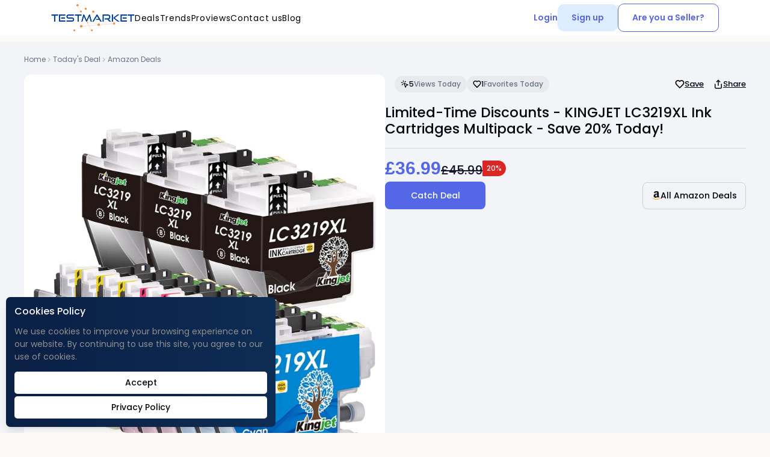

--- FILE ---
content_type: text/html; charset=UTF-8
request_url: https://testmarket.io/deals/amazon/inkjet-ink-cartridges/limited-time-discounts-kingjet-lc3219xl-ink-cartridges-multipack-save-20-today/1024061
body_size: 38697
content:
<!DOCTYPE html>
<html lang="en">
<head>
    <!-- Meta Pixel Code -->
<script>
    !function(f,b,e,v,n,t,s)
    {if(f.fbq)return;n=f.fbq=function(){n.callMethod?
        n.callMethod.apply(n,arguments):n.queue.push(arguments)};
        if(!f._fbq)f._fbq=n;n.push=n;n.loaded=!0;n.version='2.0';
        n.queue=[];t=b.createElement(e);t.async=!0;
        t.src=v;s=b.getElementsByTagName(e)[0];
        s.parentNode.insertBefore(t,s)}(window, document,'script',
        'https://connect.facebook.net/en_US/fbevents.js');
    fbq('init', '609377627845270');
    fbq('track', 'PageView');
</script>
<noscript><img height="1" width="1" style="display:none"
               src="https://www.facebook.com/tr?id=609377627845270&ev=PageView&noscript=1"
    /></noscript>
<!-- End Meta Pixel Code -->

<!-- Google tag (gtag.js) -->
<script async src="https://www.googletagmanager.com/gtag/js?id=G-ELFXXLZK68"></script>
<script>
    window.dataLayer = window.dataLayer || [];

    function gtag() {
        dataLayer.push(arguments);
    }

    gtag('js', new Date());

    gtag('config', 'G-ELFXXLZK68');
</script>

<!-- Google Tag Manager -->
<script>(function (w, d, s, l, i) {
        w[l] = w[l] || [];
        w[l].push({
            'gtm.start':
                new Date().getTime(), event: 'gtm.js'
        });
        var f = d.getElementsByTagName(s)[0],
            j = d.createElement(s), dl = l != 'dataLayer' ? '&l=' + l : '';
        j.async = true;
        j.src =
            'https://www.googletagmanager.com/gtm.js?id=' + i + dl;
        f.parentNode.insertBefore(j, f);
    })(window, document, 'script', 'dataLayer', 'GTM-NJZ3DCM');</script>
<!-- End Google Tag Manager -->
<meta name="google-site-verification" content="u8OM3p_xXQaZKkV32085r6CA-QsEhF_6cGjux1yGquw"/>
<meta charset="utf-8">
<meta name="viewport" content="width=device-width, initial-scale=1">
<meta name="robots" content="index, follow">
<!-- Site Favicons -->
<link rel="icon" href="/images/favicon/16.png" sizes="16x16">
<link rel="icon" href="/images/favicon/32.png" sizes="32x32">
<link rel="icon" href="/images/favicon/64.png" sizes="64x64">

<link href="https://cdn.jsdelivr.net/npm/bootstrap@5.0.2/dist/css/bootstrap.min.css" rel="stylesheet"
      integrity="sha384-EVSTQN3/azprG1Anm3QDgpJLIm9Nao0Yz1ztcQTwFspd3yD65VohhpuuCOmLASjC" crossorigin="anonymous">
<link rel="stylesheet" href="https://cdnjs.cloudflare.com/ajax/libs/OwlCarousel2/2.3.4/assets/owl.carousel.min.css"
      integrity="sha512-tS3S5qG0BlhnQROyJXvNjeEM4UpMXHrQfTGmbQ1gKmelCxlSEBUaxhRBj/EFTzpbP4RVSrpEikbmdJobCvhE3g=="
      crossorigin="anonymous" referrerpolicy="no-referrer"/>
<link rel="stylesheet"
      href="https://cdnjs.cloudflare.com/ajax/libs/OwlCarousel2/2.3.4/assets/owl.theme.default.min.css"
      integrity="sha512-sMXtMNL1zRzolHYKEujM2AqCLUR9F2C4/05cdbxjjLSRvMQIciEPCQZo++nk7go3BtSuK9kfa/s+a4f4i5pLkw=="
      crossorigin="anonymous" referrerpolicy="no-referrer"/>
<link rel="stylesheet" type="text/css" href="/turkey/assets/css/calendar/rome.css">
<link rel="stylesheet" href="https://cdnjs.cloudflare.com/ajax/libs/font-awesome/5.15.1/css/all.min.css">
<link rel="stylesheet"
      href="https://cdnjs.cloudflare.com/ajax/libs/animate.css/4.1.1/animate.min.css"/>
<!-- Site CSS -->
<link rel="stylesheet" href="/css/main.css">
<link rel="stylesheet" href="/css/animate.css">
<link href="https://cdn.jsdelivr.net/npm/select2@4.1.0-beta.1/dist/css/select2.min.css" rel="stylesheet"/>
<link rel="stylesheet" type="text/css" href="//cdn.jsdelivr.net/npm/slick-carousel@1.8.1/slick/slick.css"/>
<link rel="stylesheet" href="/assets/css/lightbox.min.css">
<link rel="stylesheet" href="/css/after.css">
    <style>

    .pageTopForm {
        width: 600px;
    }

    .pageTop .container {
        display: flex;
        flex-direction: column;
        align-items: center;
        justify-content: center;
    }

    .pageTop h1 {
        font-weight: 700;
        font-size: 48px;
        line-height: 55px;
        text-align: center;
        color: #5467E7;
        max-width: 971px;
        margin-bottom: 30px;
    }

    .pageTop h2 {
        font-weight: 400;
        font-size: 16px;
        line-height: 28px;
        text-align: center;
        color: rgba(0, 0, 0, 0.58);
        max-width: 731px;
        margin: 0 auto 46px;
    }

    .aboutUsPageTop h1, .aboutUsPageTop h2 {
        color: #363636;
        font-size: 30px;
        font-weight: 600;
        line-height: 120%;
        text-transform: capitalize;
        margin-bottom: 32px;
    }

    .aboutUsPageTop h2 {
        font-size: 20px;
        margin-bottom: 20px;
        font-weight: 500;
    }

    .teamLeft h1 {
        color: #283646;
        font-variant-numeric: lining-nums proportional-nums;
        font-size: 30px;
        font-weight: 500;
        line-height: 40px;
        margin-bottom: 24px;
    }

    .teamLeft h2 {
        color: #77808B;
        font-size: 16px;
        line-height: 150%;
        margin-bottom: 32px;
    }

    @media  screen and (max-width: 768px) {
        .pageTop label, .pageTop h1 {
            font-weight: 700;
            font-size: 24px;
            line-height: 32px;
            margin-bottom: 16px;
        }

        .aboutUsPageTop h1 {
            font-size: 24px;
            margin-bottom: 10px;
        }
    }

    .subscribeLeft p {
        font-weight: 500;
    }

    .subscribeData {
        margin-bottom:20px;
    }
</style>
        <style>

    /* Common Styles */

    .pagination {
        display: flex;
        justify-content: center;
        list-style: none;
        padding: 0;
        margin: 20px 0;
    }

    .page-item {
        margin: 0 5px;
    }

    .page-link {
        padding: 10px 15px;
        text-decoration: none;
        border: 1px solid #ddd;
        border-radius: 15px;
        color: #333;
        font-weight: 500;
        transition: all 0.4s cubic-bezier(0.25, 1, 0.5, 1);
    }

    .page-link:hover {
        background-color: #5867DF;
        color: white;
        border-color: #5867DF;
        box-shadow: 0 8px 20px rgba(88, 103, 223, 0.5);
    }

    .page-item.active .page-link {
        background-color: #5867DF;
        color: white;
        border-color: #5867DF;
        cursor: default;
        box-shadow: 0 8px 20px rgba(88, 103, 223, 0.5);
    }

    .page-item.disabled .page-link {
        color: #ccc;
        cursor: not-allowed;
        border-color: #ddd;
    }

    .page-item.disabled .page-link:hover {
        background-color: transparent;
    }

    .page-link:focus {
        outline: none;
        box-shadow: 0 0 10px rgba(88, 103, 223, 0.7);
    }


    .modal-content {
        border-radius: 20px;
    }

    .blue-button-long {
        border: 0;
        background: #5468E7;
        padding-top: 18px;
        padding-bottom: 18px;
        color: #ffffff;
        font-size: 18px;
        letter-spacing: 0px;
        line-height: 21.6px;
        text-align: center;
        border-radius: 8px;
        width: 220px;
        font-weight: 600;
    }

    .blue-button-long:hover {
        color: #ffffff;
        text-decoration: none;
    }

    .blue-button {
        border: 0;
        background: #5468E7;
        padding-top: 18px;
        padding-bottom: 18px;
        color: #ffffff;
        font-size: 18px;
        letter-spacing: 0px;
        line-height: 21.6px;
        text-align: center;
        border-radius: 8px;
        width: 160px;
        font-weight: 600;
    }

    .blue-button:hover {
        color: #ffffff;
        text-decoration: none;
    }

    .blue-button:focus, .blue-button-long:focus {
        outline: none;
    }


    .orange-button {
        border: 0;
        background: #FF9A3B;
        padding-top: 18px;
        padding-bottom: 18px;
        color: #ffffff;
        font-size: 18px;
        letter-spacing: 0px;
        line-height: 21.6px;
        text-align: center;
        border-radius: 8px;
        width: 160px;
        font-weight: 600;
    }

    .orange-button:hover {
        color: #ffffff;
        text-decoration: none;
    }

    .orange-button:focus {
        outline: none;
    }

    .overflowing {
        overflow: hidden;
    }

    /* Navigation Styles */
    .header-div {
        padding-top: 15px;
        padding-bottom: 15px;
        padding-left: 15px;
        padding-right: 15px;
        width: 100%;
        justify-content: space-between;
        position: absolute;
        top: 0;
        z-index: 500;
    }

    .logo-div {
        text-align: center;
    }

    .logo-div .logo {
        width: 170px;
    }

    .nav-div {
        display: flex;
        align-items: center;
        justify-content: flex-end;
    }

    .nav-div .main-nav-div a {
        cursor: pointer;
        text-decoration: none;
        text-overflow: ellipsis;
        max-width: 250px;
        display: block;
        overflow: hidden;
        width: 100%;
        padding: 10px;
        white-space: nowrap;
        transition: all 0.1s linear 0s;
        font-size: 18px;
        line-height: 24px;
        letter-spacing: 0px;
        color: #0D0C22;
        opacity: 1;
        padding-right: 20px;
    }

    .nav-div .main-nav-div a:hover {
    }

    .nav-div ul {
        margin-bottom: 0;
        display: flex;
        align-items: center;
    }

    .nav-div .login-nav-div a.login-link {
        cursor: pointer;
        text-decoration: none;
        text-overflow: ellipsis;
        max-width: 250px;
        display: block;
        overflow: hidden;
        width: 100%;
        padding: 10px;
        white-space: nowrap;
        transition: all 0.1s linear 0s;
        font-size: 18px;
        line-height: 24px;
        letter-spacing: 0px;
        color: #0D0C22;
        opacity: 1;
        font-weight: 500;
    }

    .nav-div .login-nav-div a.login-link:hover {
    }

    .login-nav-div {
        margin-left: 40px;
    }

    .nav-div .login-nav-div .register-link {
        cursor: pointer;
        text-decoration: none;
        text-overflow: ellipsis;
        max-width: 250px;
        display: block;
        overflow: hidden;
        width: 100%;
        padding: 10px;
        white-space: nowrap;
        transition: all 0.1s linear 0s;
        font-size: 18px;
        line-height: 24px;
        letter-spacing: 0px;
        color: #0D0C22;
        opacity: 1;
        font-weight: 500;
        border-radius: 8px;
        opacity: 1;
        border: 1px solid #5468E7;
        padding: 6px 20px;
        background: transparent;
    }

    .nav-div .login-nav-div .register-link:focus {
        outline: none
    }


    .mobile-header-div {
        padding-top: 10px;
        padding-bottom: 10px;
        padding-left: 20px;
        padding-right: 20px;
        position: fixed;
        width: 100%;
        background: #fff;
        z-index: 888;
        height: 60px;
        justify-content: space-between;
        box-shadow: 0 -2px 6px rgb(0 0 0 / 19%);

    }

    .mobile-logo-div .mobile-logo {
        width: 140px;
    }

    .mobile-right-nav ul {
        margin-bottom: 0;
        display: flex;
        align-items: center;
    }

    .mobile-right-nav {
        display: flex;
        align-items: center;
    }

    .mobile-right-nav a.register-link {
        cursor: pointer;
        text-decoration: none;
        color: #f5b68b;
        transition: all 0.1s linear 0s;
        margin-right: 20px;
        font-size: 18px;

    }

    .mobile-right-nav .mobile-menu-button {
        font-size: 20px;
        color: #1E1E1E;
        opacity: 0.8;
        margin-right: 5px;
        cursor: pointer;
    }

    .mobile-menu-button .mobile-menu-button-open {
        width: 30px;
    }

    .mobile-menu-button .mobile-menu-button-close {
        width: 20px;
    }

    .mobile-right-nav a:hover {
        opacity: 0.6;
    }

    .mobile-menu {
        margin-top: 60px;
        background-color: #fff;
        position: fixed;
        height: calc(100% - 60px);
        right: -110%;
        top: 0;
        width: 100%;
        transition: right 0.2s;
        z-index: 880;
        box-shadow: 0 -2px 6px rgb(0 0 0 / 19%);
    }

    .mobile-menu.active {
        right: 0;
    }

    .mobile-menu-bottom {
        display: flex;
        justify-content: space-around;
        margin-top: 35px;
    }


    .mobile-menu-bottom-left {
        cursor: pointer;
        text-decoration: none;
        text-overflow: ellipsis;
        overflow: hidden;
        white-space: nowrap;
        transition: all 0.1s linear 0s;
        font-size: 20px;
        line-height: 24px;
        letter-spacing: 0px;
        color: #0D0C22;
        opacity: 1;
        font-weight: 500;
        border-radius: 8px;
        opacity: 1;
        border: 1px solid #5468E7;
        padding: 10px 44px;
    }

    .mobile-menu-bottom-right {
        cursor: pointer;
        text-decoration: none;
        text-overflow: ellipsis;
        overflow: hidden;
        white-space: nowrap;
        transition: all 0.1s linear 0s;
        font-size: 20px;
        line-height: 24px;
        letter-spacing: 0px;
        color: #0D0C22;
        opacity: 1;
        font-weight: 500;
        border-radius: 8px;
        opacity: 1;
        border: 1px solid #5468E7;
        padding: 10px 44px;
        background: transparent;
    }


    .mobile-menu-ul {
        list-style: none;
        padding-left: 0;
        margin-bottom: 0;
    }

    .mobile-menu-li a {
        display: inline-block;
        padding: 28px 0px 28px 30px;
        width: 94%;
        color: #0D0C22;
        font-size: 18px;
        line-height: 24px;
        transition: all 0.2s;
        font-weight: 500;
        border-bottom: 1px solid #E9ECF9;
        margin-left: 3%;
        margin-right: 3%;
    }

    .mobile-menu-li a:hover, .mobile-menu-li a:focus {
        color: #0D0C22;
        text-decoration: none;

    }

    .mobile-menu-li a.active {
        background-color: rgb(252, 249, 249);
        color: rgb(68, 63, 62);

    }

    .mobile-menu-li a i {
        width: 30px;
        display: inline-flex;
        justify-content: center;
    }

    .mobile-menu-close {
        position: absolute;
        bottom: 3%;
        left: 7%;
        color: #0D0C22;
        font-size: 30px;
    }


    /* Main Page Styles */
    .mp_begin {
        margin-left: -15px;
        margin-right: -15px;
        margin-bottom: 50px;
        padding-top: 110px;
        position: relative;
    }


    .mp_simple_background {
        background-image: url("/images/design/mp_back.png");
        background-repeat: no-repeat;
        background-size: cover;
    }

    .mp_image_background {
        background-image: url("/images/design/login_page_background.png");
        background-repeat: no-repeat;
        background-size: cover;
    }

    .mp_image_background_invite {
        background-image: url("/images/design/invite_page_background.png");
        background-repeat: no-repeat;
        background-size: cover;
    }

    .mp_begin_right_back {
        position: absolute;
        bottom: 5%;
        right: 0%;
        width: 250px;
    }

    .mp_register_seller {
        display: none;
    }

    .mp_header {
        text-align: left;
        font-size: 48px;
        line-height: 60px;
        font-weight: 500;
        letter-spacing: 0;
        color: #1F2148;
        opacity: 1;
        margin-top: 20px;
        margin-bottom: 20px;
    }

    .mp_paragraph {
        text-align: left;
        font-size: 18px;
        line-height: 24px;
        letter-spacing: 0;
        color: #2C2F62;
        opacity: 1;
    }

    .mp_arrow {
        display: flex;
        justify-content: flex-end;
    }

    .mp_arrow img {
        width: 146px;
    }

    .mp_register {
        background: #FFFFFF;
        width: 100%;
        padding: 27px 31px;
        border-radius: 40px;
        box-shadow: 0px 0px 25px 4px rgb(0 0 0 / 19%);
    }

    .mp_register_buttons {
        display: flex;
        justify-content: space-between;
        margin-bottom: 15px;
    }

    .mp_register_buttons_buyer, .mp_register_buttons_seller {
        color: #949494;
        text-align: center;
        font-size: 14.4px;
        padding: 15px 25px;
        border: 0;
        background: transparent;
        letter-spacing: 0px;
        border-radius: 8px;
        opacity: 1;
    }

    .mp_register_buttons_buyer:focus, .mp_register_buttons_seller:focus {
        outline: none;
    }

    .mp_register_buttons_buyer.active, .mp_register_buttons_seller.active {
        background: #1F2148;
        font-weight: 500;
        color: #FFFFFF;
    }

    .mp_register_delimiter {
        background: #E9ECF9;
        height: 1px;
        margin-left: -31px;
        margin-right: -31px;
        margin-bottom: 32px;
    }

    .mp_register_input {
        width: 100%;
        position: relative;
        margin-bottom: 20px;
    }

    .mp_register_input_last {
        margin-bottom: 10px;
    }

    .mp_register_input input {
        background: #F0F3FB;
        border-radius: 7px;
        opacity: 1;
        letter-spacing: 0px;
        color: #606060;
        font-size: 14.4px;
        line-height: 18px;
        width: 100%;
        padding: 14px 18px;
        padding-left: 50px;
        border: 1px solid transparent;
    }

    .mp_register_input input.input_error {
        border: 1px solid #dc3545;
    }

    .input_error_message {
        display: block;
        width: 100%;
        margin-bottom: 15px;
        margin-top: -15px;
        font-size: 14px;
        color: #dc3545;
    }

    .input_error_icon {
        position: absolute;
        right: 20px;
        height: 17px;
        top: 14px;
        color: #dc3545;
        font-size: 16px;
    }

    .mp_register_input input:focus {
        outline: none;
        font-weight: 500;
    }

    .mp_register_input img {
        position: absolute;
        left: 20px;
        height: 17px;
        top: 14px;
    }

    .mp_register_already {
        margin-bottom: 22px;
    }

    .mp_register_already a {
        letter-spacing: 0px;
        color: #5468E7;
        opacity: 1;
        font-size: 14px;
        line-height: 20px;
    }

    .mp_register_already a:hover {
        text-decoration: none;
    }

    .mp_register_already a img {
        width: 18px;
    }

    .mp_register_buyer_buttons {
        display: flex;
        justify-content: space-between;
        margin-bottom: 20px;

    }

    .mp_register_buyer_submit {
        border: 0;
        background: #5468E7;
        padding-top: 18px;
        padding-bottom: 18px;
        color: #ffffff;
        font-size: 18px;
        letter-spacing: 0px;
        line-height: 21.6px;
        text-align: center;
        border-radius: 8px;
        width: 160px;
        font-weight: 600;
    }

    .mp_register_buyer_submit:focus {
        outline: none;
    }

    .mp_register_buyer_google {
        width: 170px;
        font-weight: 600;
        position: relative;
        padding-top: 18px;
        padding-bottom: 18px;
        font-size: 18px;
        letter-spacing: 0px;
        line-height: 21.6px;
        border-radius: 8px;
        border: 1px solid #5468E7;
        color: #5468E7;
        padding-left: 46px;
    }

    .mp_register_buyer_google:hover {
        text-decoration: none;
        color: #5468E7;
    }

    .mp_register_buyer_google img {
        position: absolute;
        height: 21px;
        left: 16px;
        top: 18px;

    }

    .mp_register_terms {
        color: #606060;
        font-size: 14px;
        line-height: 20px;
        letter-spacing: 0px;
        text-align: center;
    }

    .mp_register_terms a, .mp_register_terms a:hover {
        color: #606060;
        text-decoration: underline;
        text-decoration-skip-ink: none;
    }

    .mp_begin_bottom {
        margin-top: 75px;
        margin-bottom: 50px;
    }

    .mp_begin_bottom_item {
        text-align: center;
    }

    .mp_begin_bottom_item img {
        height: 48px;
        margin-bottom: 18px;
    }

    .mp_mp_begin_bottom_paragraph_1 {
        color: #5468E7;
        font-size: 21px;
        font-weight: 500;
        letter-spacing: 0px;
        margin-bottom: 10px;
    }

    .mp_mp_begin_bottom_paragraph_2 {
        color: #606060;
        font-size: 13px;
        letter-spacing: 0px;
        padding-left: 25px;
        padding-right: 25px;
    }


    .mp_who_what {
        margin-top: 50px;
        margin-left: -15px;
        margin-right: -15px;
    }

    .mp_who_what_content_first {
        display: none;
    }

    .fade-in {
        opacity: 1;
        animation-name: fadeInOpacity;
        animation-iteration-count: 1;
        animation-timing-function: ease-in;
        animation-duration: 0.3s;
        display: block;
    }

    @keyframes  fadeInOpacity {
        0% {
            opacity: 0;
        }
        100% {
            opacity: 1;
        }
    }

    .fade-out {
        opacity: 0;
        animation-name: fadeOutOpacity;
        animation-iteration-count: 1;
        animation-timing-function: ease-in;
        animation-duration: 0.2s;
        display: none;
    }

    @keyframes  fadeOutOpacity {
        0% {
            opacity: 1;
        }
        100% {
            opacity: 0;
        }
    }

    .mp_who_what_header {
        letter-spacing: 0px;
        color: #1F2148;
        opacity: 1;
        font-size: 27px;
        font-weight: 700;
        margin-bottom: 27px;
    }

    .mp_who_what_item {
        margin-bottom: 20px;
        display: flex;
        align-items: center;
    }

    .mp_who_what_item_content {
        letter-spacing: 0px;
        color: #848484;
        font-size: 16px;
        margin-left: 15px;
    }

    .mp_who_what_item_content span {
        letter-spacing: 0px;
        color: #1F2148;
        font-size: 18px;
        line-height: 27px;
        font-weight: 600;
    }

    .mp_who_what_buttons {
        background-image: url("/images/design/mp_who_what_circles.svg");
        background-repeat: no-repeat;
        background-size: auto;
        background-position: top;
        background-size: 97%;
    }

    .mp_who_what_first, .mp_who_what_second {
        background: #fff;
        border: 0.5px solid #0000001A;
        text-align: center;
        border-radius: 7px;
        box-shadow: 0px 40px 60px 0px #00000026;
        cursor: pointer;
        user-select: none;
        z-index: 10;
    }

    .mp_who_what_first {
        width: 240px;
        position: relative;
    }

    .mp_who_what_first.active {
        z-index: 50;
    }

    .mp_who_what_first.active .mp_who_what_first_header {
        font-weight: 700;
    }

    .mp_who_what_second {
        position: relative;
        width: 240px;
        top: -120px;
        left: 220px;
    }

    .mp_who_what_second.active {
        z-index: 50;
    }

    .mp_who_what_second.active .mp_who_what_second_header {
        font-weight: 700;
    }

    .mp_who_what_first_icon, .mp_who_what_second_icon {
        margin-top: 59px;
        margin-bottom: 44px;
        display: flex;
        justify-content: center;

    }

    .mp_who_what_first_icon_back, .mp_who_what_second_icon_back {
        width: 125px;
        height: 125px;
        display: flex;
        align-items: center;
        justify-content: center;
        border-radius: 100px;
    }

    .mp_who_what_first_icon_back {
        background: #95EBE5;

    }

    .mp_who_what_second_icon_back {
        background: #FFC7DF;
    }

    .mp_who_what_first_icon_back img, .mp_who_what_second_icon_back img {
        width: 60px;
    }

    .mp_who_what_first_delimiter, .mp_who_what_second_delimiter {
        background: #707070;
        height: 1px;
        opacity: 0.1;
        margin-bottom: 31px;
        margin-left: 36px;
        margin-right: 36px;
    }

    .mp_who_what_first_header, .mp_who_what_second_header {
        font-size: 21px;
        letter-spacing: 0px;
        color: #1F2148;
        opacity: 1;
        text-align: center;
        margin-bottom: 32px;
        display: flex;
        justify-content: center;
        align-items: center;
    }

    .mp_who_what_first_header img, .mp_who_what_second_header img {
        width: 10px;
        margin-left: 7px;
    }


    .mp_mobile_who_what_first, .mp_mobile_who_what_second {
        display: flex;
        justify-content: space-around;
        align-items: center;
        padding: 20px 7px;
        border: 0.5px solid #0000001A;
        border-radius: 7px;
        box-shadow: 0px 40px 60px 0px #00000026;
        cursor: pointer;
        margin-bottom: 35px;
    }

    .mp_mobile_who_what_first.active .mp_mobile_who_what_first_header,
    .mp_mobile_who_what_second.active .mp_mobile_who_what_second_header {
        font-weight: 700;
    }

    .mp_mobile_who_what_first_icon_back img, .mp_mobile_who_what_second_icon_back img {
        width: 25px;
    }

    .mp_mobile_who_what_first_icon_back {
        background: #95EBE5;
    }

    .mp_mobile_who_what_second_icon_back {
        background: #FFC7DF;
    }

    .mp_mobile_who_what_first_icon_back, .mp_mobile_who_what_second_icon_back {
        width: 50px;
        height: 50px;
        display: flex;
        align-items: center;
        justify-content: center;
        border-radius: 100px;
    }

    .mp_mobile_who_what_first_header, .mp_mobile_who_what_second_header {
        font-size: 16px;
        color: #1F2148;
        display: flex;
        align-items: center;
    }

    .mp_mobile_who_what_first.active .mp_mobile_who_what_first_header img {
        transform: rotate(90deg);
    }

    .mp_mobile_who_what_second.active .mp_mobile_who_what_second_header img {
        transform: rotate(90deg);
    }

    .mp_mobile_who_what_first_header img {
        margin-left: 9px;
        transition: transform 0.2s;
    }

    .mp_mobile_who_what_second_header img {
        margin-left: 9px;
        transition: transform 0.2s;
    }


    .mp_numbers {
        margin-bottom: 50px;
    }

    .mp_numbers_item {
        text-align: center;
        user-select: none;
    }

    .mp_numbers_header {
        font-size: 36px;
        line-height: 50px;
        letter-spacing: 0px;
        color: #5454D4;
        opacity: 1;
        margin-bottom: 10px;
        font-weight: 700;
    }

    .mp_numbers_paragraph {
        font-size: 16px;
        line-height: 29px;
        letter-spacing: 0px;
        color: #696871;
        opacity: 1;
    }

    .mp_contact {
        background: #5468E7;
        margin-left: -15px;
        margin-right: -15px;
        padding-top: 60px;
        padding-bottom: 60px;
        position: relative;
    }

    .mp_contact_left_back {
        width: 200px;
        position: absolute;
        bottom: 7%;
        left: 1%;
    }

    .mp_contact_right_back {
        width: 200px;
        position: absolute;
        top: 7%;
        right: 1%;
    }


    .mp_contact_left {
        padding-left: 20px;
        padding-right: 20px;
    }

    .mp_contact_left_header {
        font-size: 37px;
        line-height: 57px;
        letter-spacing: 0px;
        color: #FFFFFF;
        opacity: 1;
    }

    .mp_contact_arrow {
        display: flex;
        justify-content: flex-end;
    }

    .mp_contact_right_header {
        text-align: center;
        font-size: 30px;
        line-height: 20px;
        font-weight: 600;
        letter-spacing: 0px;
        color: #FFFFFF;
        opacity: 1;
        margin-bottom: 20px;
    }

    .mp_contact_right_paragraph {
        text-align: center;
        font-size: 17px;
        line-height: 27px;
        letter-spacing: 0px;
        color: #FFFFFF;
        opacity: 1;
        margin-bottom: 30px;

    }

    .mp_contact_right_form {
        width: 400px;
        margin: 0 auto;
    }

    .mp_contact_input {
        width: 100%;
        position: relative;
        margin-bottom: 20px;
    }

    .mp_contact_input input {
        background: #F0F3FB;
        border-radius: 7px;
        opacity: 1;
        letter-spacing: 0px;
        color: #606060;
        font-size: 14.4px;
        line-height: 18px;
        width: 100%;
        padding: 14px 18px;
        padding-left: 50px;
        border: 0;
    }

    .mp_contact_input input:focus {
        outline: none;
        font-weight: 500;
    }

    .mp_contact_input textarea {
        background: #F0F3FB;
        border-radius: 7px;
        opacity: 1;
        letter-spacing: 0px;
        color: #606060;
        font-size: 14.4px;
        line-height: 18px;
        width: 100%;
        padding: 14px 18px;
        padding-left: 50px;
        border: 0;
    }

    .mp_contact_input textarea:focus {
        outline: none;
        font-weight: 500;
    }

    .mp_contact_input img {
        position: absolute;
        left: 20px;
        height: 17px;
        top: 14px;
    }

    .mp_contact_submit {
        border: 0;
        background: #1F2148;
        padding-top: 18px;
        padding-bottom: 18px;
        color: #ffffff;
        font-size: 16px;
        letter-spacing: 0px;
        line-height: 22px;
        text-align: center;
        border-radius: 8px;
        width: 180px;
        font-weight: 600;
        width: 100%;
    }

    .mp_contact_submit:focus {
        outline: none;
    }

    .mp_features {
        padding-top: 50px;
        padding-bottom: 50px;
    }

    .mp_features_top {
        display: flex;
        justify-content: space-between;
        align-items: center;
        margin-bottom: 40px;
    }

    .mp_features_top_header {
        font-size: 27px;
        line-height: 28px;
        font-weight: 500;
        letter-spacing: 0px;
        color: #1F2148;
        opacity: 1;
        width: 250px;
    }

    .mp_features_top_right {
        height: 1px;
        background: #EAE9F2;
        width: 100%;
    }

    .mp_features_bottom {
        display: flex;
        align-items: center;
        justify-content: center;
    }

    .mp_features_bottom img {
        height: 35px;
    }

    .mp_features_bottom_last img {
        height: 25px;
    }

    .mp_features_bottom_div {
        margin-bottom: 50px;
    }

    .mp_features_bottom_delimiter {
        height: 1px;
        background: #EAE9F2;
        width: 100%;
    }

    .mp_footer {
        padding-top: 50px;
        padding-bottom: 15px;

    }

    .mp_footer_top {
        margin-bottom: 50px;
    }

    .mp_footer_delimiter {
        height: 1px;
        background: #EAE9F2;
        width: 100%;
    }

    .mp_footer_logo {
        margin-bottom: 10px;
    }

    .mp_footer_logo img {
        width: 200px;
    }

    .mp_footer_logo_bottom {
        font-size: 16px;
        line-height: 28px;
        letter-spacing: 0px;
        color: #848484;
    }

    .mp_footer_links_top {
        margin-bottom: 25px;
        font-size: 16px;
        line-height: 19px;
        font-weight: 700;
        letter-spacing: 0px;
        color: #1F2148;
        opacity: 1;
    }

    .mp_footer_links_bottom {
        font-size: 16px;
        color: #1F2148;
        margin-bottom: 15px;
    }

    .mp_footer_links_bottom:hover {
        color: #1F2148;
        text-decoration-skip-ink: none;

    }

    .mp_footer_links {
        display: flex;
        flex-direction: column;
        align-items: flex-start;
    }

    .mp_footer_links_contact {
        color: #5454D4;
        font-size: 16px;
        margin-bottom: 15px;
    }

    .mp_footer_links_contact:hover {
        color: #5454D4;
        text-decoration-skip-ink: none;
    }

    .mp_footer_bottom {
        margin-top: 25px;
        display: flex;
        justify-content: space-between;
        align-items: center;
    }

    .mp_footer_copyright {
        font-size: 14px;
        line-height: 14px;
        color: #1F2148;
    }

    .mp_footer_terms a {
        font-size: 14px;
        line-height: 14px;
        color: #1F2148;
        margin-left: 15px;
    }

    .mp_footer_terms a:hover {
        color: #1F2148;
        text-decoration-skip-ink: none;
    }


    .mp_how {
        padding-top: 60px;
        padding-bottom: 60px;
        background: #95EBE5;
        margin-left: -15px;
        margin-right: -15px;
        position: relative;
        border-radius: 839px / 25px;
        border-top-left-radius: 0;
        border-top-right-radius: 0;
    }

    .mp_mobile_how_sliding {
        display: flex;
        overflow-x: scroll;
        width: 100%;
    }

    .mp_mobile_how_sliding_item {
        display: flex;
        flex-shrink: 0;
    }

    .mp_how_image {
        position: absolute;
        top: 13%;
        left: 2%;
        width: 360px;
    }

    .mp_how_header {
        text-align: center;
        font-size: 27px;
        line-height: 20px;
        font-weight: 700;
        color: #1F2148;
        margin-bottom: 20px;
    }

    .mp_how_paragraph {
        text-align: center;
        font-size: 17px;
        line-height: 30px;
        color: #1F2148;
    }

    .mp_how_bottom {
        margin-top: 30px;
    }

    .mp_how_item {
        display: flex;
        align-items: center;
        background: #FFFFFF;
        padding: 45px 25px;
        border-radius: 10px;
        position: relative;
        margin-bottom: 28px;
    }

    .mp_how_video #player {
        height: 470px;
    }

    .mp_how_item_link {
        position: absolute;
        bottom: 10px;
        right: 10px;
    }

    .mp_how_item_paragraph {
        margin-left: 18px;
        font-size: 18px;
        line-height: 22px;
        color: #19191B;
        height: 40px;
        display: flex;
        align-items: center;
    }

    .mp_category {
        margin-left: -15px;
        margin-right: -15px;
        background: #F7F7FB;
        padding-top: 50px;
        padding-bottom: 50px;
    }

    .mp_category_top {
        margin-bottom: 70px;
    }

    .mp_category_top_item {
        background: #fff;
        padding: 39px 18px;
        border-radius: 10px;
        display: flex;
        align-items: flex-start;

    }

    .mp_category_top_items {
        flex-direction: column;
        justify-content: space-between;
        display: flex;
    }


    .mp_category_top_item_right {
        margin-left: 30px;
    }

    .mp_category_top_item_right_header {
        font-size: 21px;
        line-height: 18px;
        font-weight: 500;
        color: #1F2148;
        margin-bottom: 10px;
    }

    .mp_category_top_item_right_paragraph {
        font-size: 14px;
        line-height: 20px;
        color: #848484;
        padding-right: 15px;
    }

    .mp_category_top_item_left img {
        width: 50px;
    }

    .mp_category_bottom_header {
        color: #1F2148;
        font-size: 27px;
        font-weight: 700;
        margin-bottom: 27px;
    }

    .mp_category_bottom_product_link {
        box-shadow: 0px 2px 4px 0px #0e567c2a;
        display: block;
        height: 100%;
        width: 100%;
        max-width: 260px;
        transition: box-shadow 0.4s;
        border-radius: 10px;
        padding: 28px 25px;
        position: relative;
        margin: 0 auto;
        background: #fff;
    }

    .mp_category_bottom_product_link:hover {
        text-decoration: none;

    }

    .mp_category_bottom_product_image {
        display: flex;
        justify-content: center;
        align-items: center;
    }

    .mp_category_bottom_product_image img {
        max-height: 200px;
        max-width: 100%;
        border-radius: 5px;
    }

    .mp_category_bottom_product_top {
        display: flex;
        justify-content: flex-end;
        align-items: center;
    }

    .mp_category_bottom_product_top_percent {
        position: absolute;
        top: 11px;
        left: 13px;
        font-size: 11px;
        font-weight: 600;
        color: #FFFFFF;
        background: #DE3618;
        border-radius: 4px;
        padding: 3px 8px;
    }

    .mp_category_bottom_product_top_percent_coupon {
        background: #FD9029;
    }

    .mp_category_bottom_product_top_percent_rebate {
        background: #5DDED5;
    }

    .mp_category_bottom_product_top_amazon img {
        width: 54px;
    }

    .mp_category_bottom_product_top {
        margin-bottom: 12px;
    }

    .mp_category_bottom_product_header {
        text-align: center;
        font-size: 15px;
        line-height: 20px;
        font-weight: 700;
        color: #161D25;
        margin-bottom: 12px;
    }

    .mp_category_bottom_product_image {
        margin-bottom: 12px;
    }

    .mp_category_bottom_product_price {
        display: flex;
        justify-content: space-between;
        align-items: center;
    }

    .mp_category_bottom_product_old_price {
        text-decoration: line-through;
        font-size: 13px;
        line-height: 20px;
        color: #848484;
    }

    .mp_category_bottom_product_new_price {
        font-size: 16px;
        line-height: 18px;
        font-weight: 500;
        color: #5468E7;
    }

    .mp_category_bottom_product {
        margin-bottom: 15px;
    }

    .mp_category_bottom_banner {
        margin-bottom: 15px;
    }

    .mp_category_bottom_banner img {
        width: 100%;
        height: 100%;
    }


    .mp_category_top_slider {

    }

    .mp_category_top_slider_item {
        height: 500px;
        background: #FFFFFF;
        border-radius: 10px;
        background-image: url("/images/design/mp_category_slider_back.svg");
        background-repeat: no-repeat;
        padding: 54px 45px;
        position: relative;
        background-size: cover;
    }

    .mp_category_top_slider_item_paragraphs {
        position: absolute;
        right: 45px;
        top: 63px;
        text-align: center;
    }

    .mp_category_top_slider_item_paragraph_1 {
        display: inline-block;
        font-size: 23px;
        line-height: 27px;
        font-weight: 700;
        letter-spacing: 0px;
        color: #FFFFFF;
        background: #77BF41;
        padding: 9px 18px;
        text-align: center;
        border-radius: 5px;
        margin-bottom: 14px;
    }

    .mp_category_top_slider_item_paragraph_2 {
        font-size: 34px;
        font-weight: 700;
        color: #FFFFFF;
        margin-bottom: 5px;
    }

    .mp_category_top_slider_item_paragraph_3 {
        font-size: 19px;
        color: #FFFFFF;
    }

    .mp_category_top_slider_item_image {
        position: absolute;
        bottom: -100px;
        left: -20px;
    }

    .mp_category_top_slider_item_image img {
        width: 530px;
    }

    .mp_category_top_slider_item_image_3 img {
        width: 407px;
    }

    .mp_category_top_slider_item_button {
        position: absolute;
        right: 45px;
        bottom: 63px;

    }

    .mp_category_top_slider_item_button a {
        border: 0;
        background: #5468E7;
        padding-top: 20px;
        padding-bottom: 20px;
        color: #ffffff;
        font-size: 16px;
        letter-spacing: 0px;
        line-height: 21px;
        text-align: center;
        border-radius: 8px;
        width: 162px;
        font-weight: 500;
        padding: 17px 45px;
    }

    .mp_category_top_slider_item_button a:hover {
        color: #ffffff;
        text-decoration: none;

    }

    .mp_slider_prev {
        position: absolute;
        height: 30px;
        top: calc((100% - 30px) / 2);
        left: 20px;
        color: #5468E7;
        cursor: pointer;
        z-index: 30;
        font-size: 22px;
    }

    .mp_slider_next {
        position: absolute;
        height: 30px;
        top: calc((100% - 30px) / 2);
        right: 20px;
        color: #fff;
        cursor: pointer;
        z-index: 30;
        font-size: 22px;
    }

    .mp_slider {
        display: none;
    }

    .mp_slider.slick-initialized {
        display: block;
    }

    .mp-dots {
        position: absolute;
        bottom: 0;
        padding: 5px 0;
        list-style: none;
        text-align: center;
        width: 100px;
        left: calc((100% - 100px) / 2);
        background: #F6F6FA;
        border-radius: 30px;
        display: flex;
        align-items: center;
        justify-content: center;

    }

    .mp-dots li {
        position: relative;
        display: inline-flex;
        width: 20px;
        height: 20px;
        margin: 0 5px;
        padding: 0;
        cursor: pointer;
        justify-content: center;
        align-items: center;
    }

    .mp-dots li button {
        font-size: 0;
        line-height: 0;
        display: block;
        width: 15px;
        height: 15px;
        padding: 0;
        color: transparent;
        outline: none;
        border: 2px solid #5468E7;
        border-radius: 30px;
        background: #fff;
    }

    .mp-dots li button:before {
        font-family: "slick";
        font-size: 40px;
        line-height: 20px;
        position: absolute;
        top: 0;
        left: 0;
        width: 20px;
        height: 20px;
        content: "\2022";
        text-align: center;
        opacity: 1;
    }

    .mp-dots li.slick-active button {
        background: #5468E7;
    }

    .mp_services {
        margin-top: 0px;
        margin-bottom: 50px;
    }

    .mp_services_left {
        padding-left: 128px;
        padding-right: 20px;
    }

    .mp_services_left_header {
        font-size: 27px;
        line-height: 36px;
        font-weight: 700;
        color: #1F2148;
        margin-bottom: 15px;
    }

    .mp_services_left_paragraph {
        font-size: 14px;
        line-height: 23px;
        color: #263959A6;
        margin-bottom: 25px;
    }

    .mp_services_left_arrow {
        display: flex;
        justify-content: flex-end;
    }

    .mp_services_right {
        background: #F7F7FB;
        padding-top: 50px;
        padding-bottom: 50px;
        border-radius: 92px 0 0 92px;
    }

    .mp_services_right_item {
        width: 230px;
        height: 200px;
        background: #FFFFFF;
        border-radius: 15px;
        display: flex;
        flex-direction: column;
        align-items: center;
        justify-content: center;
        margin-right: 2%;
        padding-top: 60px;
        padding-bottom: 60px;
        margin-bottom: 10px;

    }

    .mp_services_right_items {
        display: flex;
        flex-wrap: wrap;
        justify-content: center;
    }

    .mp_services_right_item_paragraph {
        text-align: center;
        font-size: 20px;
        line-height: 32px;
        font-weight: 600;
        color: #1F2148;
        margin-top: 20px;
    }

    .mp_testimonials {
        background: #5468E7;
        margin-left: -15px;
        margin-right: -15px;
        padding-top: 50px;
        padding-bottom: 50px;
        position: relative;
    }

    .mp_testimonials_left {
        display: flex;
        position: relative;
    }

    .mp_testimonials_header {
        font-size: 34px;
        line-height: 54px;
        font-weight: 500;
        color: #FFFFFF;
        margin-left: 25px;
    }


    .mp_testimonials_quotes img {
        width: 35px;
    }

    .mp_testimonials_arrow {
        align-self: end;
    }

    .mp_testimonials_right {
        display: flex;
        align-items: center;
        font-size: 16px;
        line-height: 25px;
        color: #FFFFFF;
        font-weight: 500;
    }

    .mp_testimonials_top {
        margin-bottom: 30px;
    }

    .mp_testimonials_left_back {
        position: absolute;
        left: 5%;
        top: 10%;
        height: 90%;
    }

    .mp_testimonials_slider_item_top {
        display: flex;
        margin-bottom: 15px;
    }

    .mp_testimonials_slider_item_name {
        margin-left: 15px;
    }

    .mp_testimonials_slider_item_name_1 {
        font-size: 17px;
        line-height: 27px;
        font-weight: 700;
        color: #1F2148;
        margin-bottom: 10px;
    }

    .mp_testimonials_slider_item_name_2 {
        font-size: 13px;
        line-height: 19px;
        color: #2C2F62;
    }

    .mp_testimonials_slider_item_image img {
        width: 60px;
        border-radius: 100px;
    }

    .mp_testimonials_slider_item {
        padding: 40px 40px;
        background: #fff;
        border-radius: 15px;
        padding-bottom: 20px;
    }


    .mp_testimonials_slider .slick-slide {
        margin: 0 10px;
    }

    .mp_testimonials_slider {
        display: none;
    }

    .mp_testimonials_slider.slick-initialized {
        display: block;
    }


    .mp_testimonials_slider_item_note {
        font-size: 15px;
        line-height: 24px;
        color: #1F2148;
        margin-bottom: 5px;
        position: relative;
        overflow: hidden;
        height: 70px;
        transition: height 0.4s;
    }

    .mp_testimonials_slider_item_note.active {
        overflow: auto;
        height: auto;
    }

    .mp_testimonials_slider_item_note_background {
        position: absolute;
        width: 100%;
        height: 100%;
        bottom: 0;
        background: linear-gradient(to bottom, rgba(255, 255, 255, 0) 0, #fff 100%);
    }

    .mp_testimonials_slider_item_note.active .mp_testimonials_slider_item_note_background {
        display: none;
    }

    .mp_testimonials_slider_item_note_button {
        text-align: center;
        margin-top: 20px;
        cursor: pointer;
    }

    .mp_testimonials_slider_item_note_button_minus {
        display: none;
    }

    .mp_testimonials_slider_item_note_button.active .mp_testimonials_slider_item_note_button_plus {
        display: none;
    }

    .mp_testimonials_slider_item_note_button.active .mp_testimonials_slider_item_note_button_minus {
        display: inline;
    }

    .mp_testimonials_slider_item_note_button i {
        color: #1F2148;
        font-size: 15px;
    }

    .mp_testimonials_slider_item_bottom {
        font-size: 22px;
        color: #1F2148;
    }

    .mp_testimonials_bottom {
        margin-top: 80px;
    }

    .mp_testimonial_prev {
        position: absolute;
        top: -65px;
        right: 60px;
        width: 50px;
        height: 50px;
        display: flex;
        justify-content: center;
        align-items: center;
        background: #1F2148;
        border-radius: 30px;
        cursor: pointer;
    }

    .mp_testimonial_prev img {
        width: 10px;
    }

    .mp_testimonial_next {
        position: absolute;
        top: -65px;
        right: 0;
        width: 50px;
        height: 50px;
        display: flex;
        justify-content: center;
        align-items: center;
        background: #FFFFFF;
        border-radius: 30px;
        cursor: pointer;

    }


    /* Mobile Styles */

    @media  screen and (max-width: 767px) {
        .mp_begin_bottom_item {
            margin-bottom: 30px;
        }

        .mp_category_top_items {
            margin-top: 20px;
        }

        .mp_category_top_item {
            margin-bottom: 10px;
        }

        .mp_category_top {
            margin-bottom: 30px;
        }

        .mp_who_what_buttons {
            background: none;
        }

        .mp_testimonials_quotes img {
            width: 30px;
        }

        .mp_testimonials_header {
            font-size: 33px;
            line-height: normal;
        }

        .mp_testimonials_left {
            margin-bottom: 100px;
        }

        .mp_testimonials_arrow {
            position: absolute;
            right: 20px;
            bottom: -70px;
            transform: rotate(136deg);
        }

        .mp_testimonials_arrow img {
            height: 50px;
        }

        .mp_services_left {
            padding-left: 15px;
            padding-right: 15px;
        }

        .mp_services_left_paragraph {
            margin-bottom: 0;
        }

        .mp_services_left_arrow {
            justify-content: center;
        }

        .mp_services_left_arrow img {
            transform: rotate(136deg);
        }

        .mp_services_right {
            border-radius: 0;
        }

        .mp_services_right_item {
            padding-top: 15px;
            padding-bottom: 7px;
            height: 170px;
            justify-content: flex-start;
            padding-left: 5px;
            padding-right: 5px;

        }

        .mp_services_right_items {
            width: auto;
        }

        .mp_services_right_item_paragraph {
            font-size: 15px;
        }

        .mp_services_right {
            padding-top: 25px;
            padding-bottom: 25px;
        }

        .mp_numbers_item {
            margin-bottom: 15px;
        }

        .mp_features_bottom {
            margin-bottom: 20px;
        }

        .mp_features {
            padding-bottom: 25px
        }

        .mp_footer {
            padding-top: 25px;
        }

        .mp_footer_links {
            margin-bottom: 20px;
        }

        .mp_footer_top_logo_mobile {
            display: flex;
            flex-direction: column;
            align-items: center;
        }

        .mp_footer_bottom {
            flex-direction: column;
        }

        .mp_footer_terms {
            margin-top: 20px;
        }

        .mp_begin {
            padding-top: 65px;
        }

        .mp_header {
            font-size: 35px;
            line-height: 47px;
            margin-top: 0;
        }

        .mp_arrow {
            display: none;
        }

        .mp_paragraph {
            margin-bottom: 15px;
        }

        .mp_register {
            padding: 20px 20px;
            border-radius: 30px;

        }

        .mp_register_buttons_buyer, .mp_register_buttons_seller {
            font-size: 15px;
            padding: 12px 17px;
        }

        .mp_register_buyer_submit {
            width: 160px;
            padding-top: 10px;
            padding-bottom: 10px;
            font-weight: 500;
        }

        .mp_register_buyer_google {
            padding-top: 10px;
            padding-bottom: 10px;
            padding-left: 40px;
            width: 160px;
            font-weight: 500;
        }

        .mp_register_buyer_google img {
            top: 10px;
            left: 12px;
        }

        .mp_category_bottom_product_padding_mobile_right {
            padding-right: 5px;
        }

        .mp_category_bottom_product_padding_mobile_left {
            padding-left: 5px;
        }

        .mp_category_bottom_product_link {
            padding: 25px 10px;
        }

        .mp_category_bottom_product_top_percent {
            top: 15px;
            font-size: 10px;
        }

        .mp_category_bottom_product_top_amazon img {
            width: 50px;
        }

        .mp_category_top_slider_item_paragraph_1 {
            font-size: 17px;
            line-height: 22px;
            padding: 8px 20px;
            margin-bottom: 10px;
        }

        .mp_category_top_slider_item_paragraph_2 {
            font-size: 26px;
            margin-bottom: 2px;
        }

        .mp_category_top_slider_item_paragraph_3 {
            font-size: 18px;
        }

        .mp_category_top_slider_item_paragraphs {
            right: auto;
            top: 25px;
            width: 270px;
            left: calc((100% - 270px) / 2);
        }

        .mp_category_top_slider_item_image {
            position: absolute;
            bottom: auto;
            left: 0;
            left: calc((100% - 400px) / 2);
            top: 24%;
        }

        .mp_category_top_slider_item_image img {
            width: 400px;
        }

        .mp_category_top_slider_item_button {
            right: auto;
            bottom: 80px;
            left: calc((100% - 180px) / 2);
        }

        .mp_features_bottom img {
            height: 30px;
        }

        .mp_features_bottom_last img {
            height: 22px;
        }
    }

    .mp_image_background_replace_image {
        display: none;
    }

    .mp_image_background_replace_image {
        width: 100%;
    }


    @media  screen and (max-width: 565px) {
        .mp_contact_right_form {
            width: 350px;
        }

        .login_submit {
            width: 120px;
        }
    }

    @media  screen and (min-width: 1500px) {
        .mp_simple_background {
            padding-bottom: 200px;
        }
    }


    @media  screen and (max-width: 967px) {
        .mp_image_background, .mp_image_background_invite {
            background-image: url("/images/design/mp_back.png");
        }
    }

    @media  screen and (max-width: 1199px) {
        .mp_image_background_invite {
            background-image: url("/images/design/mp_back.png");
        }
    }

    @media  screen and (min-width: 1300px) {
        .mp_image_background {
            background-image: url("/images/design/mp_back.png");
            padding-bottom: 200px;
        }

        .mp_image_background_invite {
            background-image: url("/images/design/mp_back.png");
            height: 650px;
        }

        .mp_image_background_replace_image {
            display: inline;
        }
    }

    .register_modal_item {
        margin-bottom: 50px;
    }

    .register_modal_item_image {
        margin-bottom: 15px;
        text-align: center;
    }

    .register_modal_item_image img {
        height: 110px;
    }

    .register_modal_item_paragraph {
        text-align: center;
        font-size: 19px;
        line-height: 23px;
        color: #1F2148;
        margin-bottom: 15px;
    }

    .register_modal_item_button {
        display: flex;
        justify-content: center;
    }

    .select2-container--default .select2-selection--single .select2-selection__arrow {
        height: 26px;
        position: absolute;
        top: 8px;
        right: 1px;
        width: 20px;
    }

    .select2-container .select2-selection--single {
        box-sizing: border-box;
        cursor: pointer;
        display: block;
        height: 45px;
        user-select: none;
        -webkit-user-select: none;
    }

    .select2-container--default .select2-selection--single .select2-selection__rendered {
        color: #444;
        line-height: 45px;
    }

    .deals-button-paginate {
        color: white;
        background: #5468E7;
        padding: 5px 15px;
        margin-right: 10px;
        border-radius: 8px;
        font-weight: 600;
        border: 1px solid transparent;
    }

    .deals-button-paginate.active {
        color: #5468E7;
        background: white;
        border: 1px solid #5468E7;
    }

    .deals-button-paginate:hover {
        color: white;
        text-decoration: none;
    }

    .deals-button-paginate.active:hover {
        color: white;
        background: #5468E7;
    }

    .list-inline-item-a {
        position: relative;
    }

    .list-inline-item-new {
        position: absolute;
        top: 4px;
        right: 4px;
        width: 16px;
    }

</style>

<style>
    .login {
        background: #FFFFFF;
        width: 100%;
        padding: 27px 31px;
        border-radius: 40px;
        box-shadow: 0px 0px 25px 4px rgb(0 0 0 / 19%);
    }

    .login_header {
        color: #1F2148;
        font-size: 18px;
        font-weight: 500;
        margin-bottom: 20px;
    }

    .login_header_2 {
        color: #1F2148;
        font-size: 14px;
        font-weight: 400;
        margin-bottom: 20px;
    }

    .login_delimiter {
        background: #E9ECF9;
        height: 1px;
        margin-left: -31px;
        margin-right: -31px;
        margin-bottom: 32px;
    }

    .login_input {
        width: 100%;
        position: relative;
        margin-bottom: 20px;
    }

    .login_input input, .login_input textarea {
        background: #F0F3FB;
        border-radius: 7px;
        opacity: 1;
        letter-spacing: 0px;
        color: #606060;
        font-size: 14.4px;
        line-height: 18px;
        width: 100%;
        padding: 14px 18px;
        padding-left: 50px;
        border: 1px solid transparent;
    }

    .login_input input.input_error {
        border: 1px solid #dc3545;
    }

    .input_error_message {
        display: block;
        width: 100%;
        margin-bottom: 15px;
        margin-top: -15px;
        font-size: 14px;
        color: #dc3545;
    }

    .input_error_icon {
        position: absolute;
        right: 20px;
        height: 17px;
        top: 14px;
        color: #dc3545;
        font-size: 16px;
    }

    .login_input input:focus {
        outline: none;
        font-weight: 500;
    }

    .login_input img {
        position: absolute;
        left: 20px;
        height: 17px;
        top: 14px;
    }

    .login_dont {
        margin-bottom: 22px;
    }

    .login_dont a {
        letter-spacing: 0px;
        color: #5468E7;
        opacity: 1;
        font-size: 14px;
        line-height: 20px;
    }

    .login_dont a:hover {
        text-decoration: none;
    }

    .login_dont a img {
        width: 18px;
    }

    .login_buttons {
        display: flex;
        justify-content: space-between;
        margin-bottom: 20px;

    }

    .login_submit {
        border: 0;
        background: #5468E7;
        padding-top: 18px;
        padding-bottom: 18px;
        color: #ffffff;
        font-size: 18px;
        letter-spacing: 0px;
        line-height: 21.6px;
        text-align: center;
        border-radius: 8px;
        width: 160px;
        font-weight: 600;
    }

    .login_submit:focus {
        outline: none;
    }

    .login_google {
        width: 170px;
        font-weight: 600;
        position: relative;
        padding-top: 18px;
        padding-bottom: 18px;
        font-size: 18px;
        letter-spacing: 0px;
        line-height: 21.6px;
        border-radius: 8px;
        border: 1px solid #5468E7;
        color: #5468E7;
        padding-left: 46px;
    }

    .login_google:hover {
        text-decoration: none;
        color: #5468E7;
    }

    .login_google img {
        position: absolute;
        height: 21px;
        left: 16px;
        top: 18px;

    }

    .login_forget {
        margin-top: -15px;
        margin-bottom: 15px;
    }

    .login_forget a {
        letter-spacing: 0px;
        opacity: 1;
        font-size: 14px;
        line-height: 20px;
        color: #606060;
    }

    .login_page {
        margin-left: -15px;
        margin-right: -15px;
        margin-bottom: 50px;
        padding-top: 90px;
        position: relative;
    }

    .login_left img {
        width: 100%;
        margin-bottom: 15px;
    }




</style>    <!-- OWL -->
<link rel="stylesheet" href="https://cdnjs.cloudflare.com/ajax/libs/OwlCarousel2/2.3.4/assets/owl.carousel.min.css"
      integrity="sha512-tS3S5qG0BlhnQROyJXvNjeEM4UpMXHrQfTGmbQ1gKmelCxlSEBUaxhRBj/EFTzpbP4RVSrpEikbmdJobCvhE3g=="
      crossorigin="anonymous" referrerpolicy="no-referrer"/>
<link rel="stylesheet"
      href="https://cdnjs.cloudflare.com/ajax/libs/OwlCarousel2/2.3.4/assets/owl.theme.default.min.css"
      integrity="sha512-sMXtMNL1zRzolHYKEujM2AqCLUR9F2C4/05cdbxjjLSRvMQIciEPCQZo++nk7go3BtSuK9kfa/s+a4f4i5pLkw=="
      crossorigin="anonymous" referrerpolicy="no-referrer"/>
<link rel="stylesheet" href="https://cdnjs.cloudflare.com/ajax/libs/toastr.js/latest/toastr.min.css">
<style>
    .n_dealShowRatingInfoIcon {
        width: 14px;
        height: 14px;
        cursor: pointer;
        margin-left: 5px;
    }

    .n_container-and-filter-area {
        width: 100%;
        max-width: 1600px;
        margin: auto;
        height: auto;
        display: flex;
        align-items: flex-start;
        justify-content: flex-start;
        flex-direction: column;
        padding-top: 70px;
    }

    .n_container-and-filter-area .n_top-container-area {
        width: 100%;
        height: auto;
        display: flex;
        align-items: flex-start;
        justify-content: flex-start;
        background-color: transparent;
    }

    .n_container-and-filter-area .n_top-container-area .n_left-filter-container {
        width: 20%;
        height: auto;
        min-height: 2078px;
        background-color: #ffffff;
        padding: 15px 20px;
        display: flex;
        align-items: flex-start;
        justify-content: flex-start;
        flex-direction: column;
    }

    .n_container-and-filter-area .n_top-container-area .n_left-filter-container .n_content-filter {
        width: 100%;
        height: auto;
        display: flex;
        align-items: flex-start;
        justify-content: flex-start;
        flex-direction: column;
        gap: 14px;
    }

    .n_container-and-filter-area .n_top-container-area .n_left-filter-container .n_content-filter .n_filter-and-icon {
        display: flex;
        width: 100%;
        height: auto;
        align-items: center;
        justify-content: space-between;
        cursor: pointer;
        transition: 100ms ease-in-out;
    }

    .n_container-and-filter-area .n_top-container-area .n_left-filter-container .n_content-filter .n_filter-and-icon .n_title-filter {
        display: flex;
        align-items: center;
        justify-content: flex-start;
        gap: 4px;
    }

    .n_container-and-filter-area .n_top-container-area .n_left-filter-container .n_content-filter .n_filter-and-icon .n_title-filter img {
        width: 16px;
        height: 16px;
    }

    .n_container-and-filter-area .n_top-container-area .n_left-filter-container .n_content-filter .n_filter-and-icon .n_title-filter span {
        color: #030712;
        font-weight: 500;
        font-size: 14px;
    }

    .n_container-and-filter-area .n_top-container-area .n_left-filter-container .n_content-filter .n_filter-and-icon .n_right-icon {
        width: 20px;
        height: 20px;
        display: flex;
        align-items: center;
        justify-content: flex-end;
        overflow: hidden;
    }

    .n_container-and-filter-area .n_top-container-area .n_left-filter-container .n_content-filter .n_filter-and-icon .n_right-icon img {
        width: 100%;
        height: 100%;
    }

    .n_container-and-filter-area .n_top-container-area .n_left-filter-container .n_content-filter .n_filter-container-main {
        width: 100%;
        height: auto;
        display: flex;
        align-items: flex-start;
        justify-content: flex-start;
        flex-direction: column;
    }

    .n_container-and-filter-area .n_top-container-area .n_left-filter-container .n_content-filter .n_filter-container-main .n_search-area {
        width: 100%;
        height: auto;
        display: flex;
        align-items: flex-start;
        justify-content: flex-start;
        flex-direction: column;
        gap: 15px;
        padding-bottom: 27px;
        border-bottom: 1px solid #e5e7eb;
    }

    .n_container-and-filter-area .n_top-container-area .n_left-filter-container .n_content-filter .n_filter-container-main .n_search-area .n_search-input {
        width: 100%;
        height: 38px;
        background: #ffffff;
        border-radius: 8px;
        border: 1px solid #d1d5db;
        box-shadow: 0px 1px 2px 0px rgba(0, 0, 0, 0.0470588235);
        display: flex;
        align-items: center;
        justify-content: center;
    }

    .n_container-and-filter-area .n_top-container-area .n_left-filter-container .n_content-filter .n_filter-container-main .n_search-area .n_search-input input[type=search] {
        width: 100%;
        height: 100%;
        border-radius: 8px;
        border: 1px solid transparent;
        transition: 100ms ease-in-out;
        outline: none;
        padding: 10px 15px;
        font-size: 16px;
        font-weight: 400;
    }

    .n_container-and-filter-area .n_top-container-area .n_left-filter-container .n_content-filter .n_filter-container-main .n_search-area .n_search-input input[type=search]::-moz-placeholder {
        color: #020617;
        font-weight: 400;
        font-size: 14px;
    }

    .n_container-and-filter-area .n_top-container-area .n_left-filter-container .n_content-filter .n_filter-container-main .n_search-area .n_search-input input[type=search]::placeholder {
        color: #020617;
        font-weight: 400;
        font-size: 14px;
    }

    .n_container-and-filter-area .n_top-container-area .n_left-filter-container .n_content-filter .n_filter-container-main .n_search-area .n_search-input input[type=search]:focus {
        border: 1px solid #f3f3f3;
    }

    .n_container-and-filter-area .n_top-container-area .n_left-filter-container .n_content-filter .n_filter-container-main .n_search-area .n_search-input input[type=search]::-webkit-search-cancel-button {
        display: none;
    }

    .n_container-and-filter-area .n_top-container-area .n_left-filter-container .n_content-filter .n_filter-container-main .n_search-area .n_tag-container {
        width: 100%;
        height: auto;
        display: grid;
        grid-template-columns: repeat(2, 1fr);
        justify-items: flex-start;
        align-items: flex-start;
        gap: 10px;
    }

    .n_container-and-filter-area .n_top-container-area .n_left-filter-container .n_content-filter .n_filter-container-main .n_search-area .n_tag-container .n_tag {
        width: 100%;
        height: 100%;
        padding: 5px 12px;
        display: flex;
        align-items: center;
        justify-content: center;
        gap: 6px;
        background: rgba(94, 30, 229, 0.1019607843);
        border-radius: 6px;
    }

    .n_container-and-filter-area .n_top-container-area .n_left-filter-container .n_content-filter .n_filter-container-main .n_search-area .n_tag-container .n_tag span {
        color: #5e1ee5;
        font-weight: 500;
        font-size: 11px;
    }

    .n_container-and-filter-area .n_top-container-area .n_left-filter-container .n_content-filter .n_filter-container-main .n_search-area .n_tag-container .n_tag .n_removeicon {
        cursor: pointer;
        width: 8px;
        height: 8px;
    }

    .n_container-and-filter-area .n_top-container-area .n_left-filter-container .n_content-filter .n_filter-container-main .n_top-category-area {
        -webkit-user-select: none;
        -moz-user-select: none;
        user-select: none;
        margin-top: 20px;
        background-color: transparent;
        width: 100%;
        height: auto;
        border-bottom: 1px solid #e5e7eb;
        display: flex;
        align-items: flex-start;
        justify-content: flex-start;
        flex-direction: column;
        gap: 20px;
        padding-bottom: 18px;
        overflow-y: auto;
    }

    .n_container-and-filter-area .n_top-container-area .n_left-filter-container .n_content-filter .n_filter-container-main .n_top-category-area .n_category-top-accord {
        width: 100%;
        height: 17px;
        cursor: pointer;
        transition: 100ms ease-in-out;
        display: flex;
        align-items: center;
        justify-content: space-between;
    }

    .n_container-and-filter-area .n_top-container-area .n_left-filter-container .n_content-filter .n_filter-container-main .n_top-category-area .n_category-top-accord .n_left-title {
        color: #030712;
        font-weight: 600;
        font-size: 14px;
    }

    .n_container-and-filter-area .n_top-container-area .n_left-filter-container .n_content-filter .n_filter-container-main .n_top-category-area .n_category-top-accord .n_crop-icon {
        transition: 100ms ease-in-out;
        display: flex;
        align-items: center;
        justify-content: center;
        overflow: hidden;
    }

    .n_container-and-filter-area .n_top-container-area .n_left-filter-container .n_content-filter .n_filter-container-main .n_top-category-area .n_category-top-accord .n_crop-icon img {
        transition: 100ms ease-in-out;
        width: 10px;
        height: 6px;
        transform: rotate(180deg);
    }

    .n_container-and-filter-area .n_top-container-area .n_left-filter-container .n_content-filter .n_filter-container-main .n_top-category-area .n_categories {
        width: 100%;
        height: 0;
        display: flex;
        align-items: flex-start;
        justify-content: flex-start;
        flex-direction: column;
        gap: 12px;
        overflow: hidden;
        transition: height 0.1s ease-out;
        animation: openAnim 200ms ease-in-out forwards normal;
    }

    @keyframes  openAnim {
        from {
            opacity: 0;
            transform: translateY(-10px);
        }
        to {
            opacity: 1;
            transform: translateY(0);
        }
    }

    .n_container-and-filter-area .n_top-container-area .n_left-filter-container .n_content-filter .n_filter-container-main .n_top-category-area .n_categories.open {
        height: auto;
        overflow: visible;
    }

    .n_container-and-filter-area .n_top-container-area .n_left-filter-container .n_content-filter .n_filter-container-main .n_top-category-area .n_category-head {
        width: 100%;
        height: auto;
        display: flex;
        align-items: center;
        justify-content: space-between;
        cursor: pointer;
    }

    .n_container-and-filter-area .n_top-container-area .n_left-filter-container .n_content-filter .n_filter-container-main .n_top-category-area .n_category-head .n_left-sector {
        display: flex;
        align-items: center;
        justify-content: flex-start;
        gap: 7px;
    }

    .n_container-and-filter-area .n_top-container-area .n_left-filter-container .n_content-filter .n_filter-container-main .n_top-category-area .n_category-head .n_left-sector img {
        width: 18px;
        height: 18px;
    }

    .n_container-and-filter-area .n_top-container-area .n_left-filter-container .n_content-filter .n_filter-container-main .n_top-category-area .n_category-head .n_left-sector span {
        color: #030712;
        font-weight: 400;
        font-size: 14px;
    }

    .n_container-and-filter-area .n_top-container-area .n_left-filter-container .n_content-filter .n_filter-container-main .n_top-category-area .n_category-head .n_right-sector {
        display: flex;
        align-items: center;
        justify-content: flex-end;
        gap: 8px;
    }

    .n_container-and-filter-area .n_top-container-area .n_left-filter-container .n_content-filter .n_filter-container-main .n_top-category-area .n_category-head .n_right-sector .n_count {
        color: #636363;
        font-weight: 400;
        font-size: 14px;
        text-align: center;
    }

    .n_container-and-filter-area .n_top-container-area .n_left-filter-container .n_content-filter .n_filter-container-main .n_top-category-area .n_category-head .n_right-sector input[type=radio] {
        appearance: none;
        -webkit-appearance: none;
        -moz-appearance: none;
        width: 16px;
        height: 16px;
        border-radius: 50%;
        outline: none;
        cursor: pointer;
        position: relative;
        background: linear-gradient(0deg, rgba(255, 255, 255, 0.002), rgba(255, 255, 255, 0.002)), linear-gradient(0deg, #ffffff, #ffffff);
        border: 1px solid #5e1ee5;
        box-shadow: 0px 1px 2px 0px rgba(0, 0, 0, 0.0470588235);
        box-shadow: 0px 1px 2px 0px rgba(0, 0, 0, 0.0470588235);
    }

    .n_container-and-filter-area .n_top-container-area .n_left-filter-container .n_content-filter .n_filter-container-main .n_top-category-area .n_category-head .n_right-sector input[type=radio]:checked::before {
        content: "";
        width: 8px;
        height: 8px;
        background: #5e1ee5;
        box-shadow: 0px 1px 2px 0px rgba(0, 0, 0, 0.0470588235);
        border-radius: 50%;
        position: absolute;
        top: 50%;
        left: 50%;
        transform: translate(-50%, -50%);
    }

    .n_container-and-filter-area .n_top-container-area .n_left-filter-container .n_content-filter .n_filter-container-main .n_marketplace-container {
        -webkit-user-select: none;
        -moz-user-select: none;
        user-select: none;
        margin-top: 20px;
        background-color: transparent;
        width: 100%;
        border-bottom: 1px solid #e5e7eb;
        display: flex;
        align-items: flex-start;
        justify-content: flex-start;
        flex-direction: column;
        padding-bottom: 18px;
        overflow-y: auto;
    }

    .n_container-and-filter-area .n_top-container-area .n_left-filter-container .n_content-filter .n_filter-container-main .n_marketplace-container .n_marketplace-header {
        width: 100%;
        cursor: pointer;
        transition: 100ms ease-in-out;
        display: flex;
        align-items: center;
        justify-content: space-between;
    }

    .n_container-and-filter-area .n_top-container-area .n_left-filter-container .n_content-filter .n_filter-container-main .n_marketplace-container .n_marketplace-header .n_title {
        color: #030712;
        font-weight: 600;
        font-size: 14px;
    }

    .n_container-and-filter-area .n_top-container-area .n_left-filter-container .n_content-filter .n_filter-container-main .n_marketplace-container .n_marketplace-header .n_toggle-icon {
        transition: 100ms ease-in-out;
        display: flex;
        align-items: center;
        justify-content: center;
        overflow: hidden;
    }

    .n_container-and-filter-area .n_top-container-area .n_left-filter-container .n_content-filter .n_filter-container-main .n_marketplace-container .n_marketplace-header .n_toggle-icon img {
        transition: 100ms ease-in-out;
        width: 10px;
        height: 6px;
        transform: rotate(180deg);
    }

    .n_container-and-filter-area .n_top-container-area .n_left-filter-container .n_content-filter .n_filter-container-main .n_marketplace-container .n_marketplace-items {
        width: 100%;
        margin-top: 10px;
        display: flex;
        align-items: flex-start;
        justify-content: flex-start;
        flex-direction: column;
        gap: 8px;
        overflow: hidden;
        transition: height 0.1s ease-out;
        display: none;
        animation: openAnim 200ms ease-in-out forwards normal;
    }

    .n_container-and-filter-area .n_top-container-area .n_left-filter-container .n_content-filter .n_filter-container-main .n_marketplace-container .n_marketplace-items.open {
        display: flex;
    }

    .n_container-and-filter-area .n_top-container-area .n_left-filter-container .n_content-filter .n_filter-container-main .n_marketplace-container .n_marketplace-item {
        width: 100%;
        display: flex;
        align-items: center;
        justify-content: flex-start;
        cursor: pointer;
        gap: 10px;
    }

    .n_container-and-filter-area .n_top-container-area .n_left-filter-container .n_content-filter .n_filter-container-main .n_marketplace-container .n_marketplace-item .n_item-label {
        display: flex;
        align-items: center;
        justify-content: flex-start;
        gap: 7px;
        color: #030712;
        font-weight: 500;
        font-size: 14px;
    }

    .n_container-and-filter-area .n_top-container-area .n_left-filter-container .n_content-filter .n_filter-container-main .n_marketplace-container .n_marketplace-item .n_item-label span {
        transition: 200ms ease-in-out;
        color: #030712;
        font-weight: 500;
        font-size: 14px;
    }

    .n_container-and-filter-area .n_top-container-area .n_left-filter-container .n_content-filter .n_filter-container-main .n_marketplace-container .n_marketplace-item .n_item-label.activelabel {
        color: #5e1ee5;
    }

    .n_container-and-filter-area .n_top-container-area .n_left-filter-container .n_content-filter .n_filter-container-main .n_marketplace-container .n_marketplace-item input[type=radio] {
        transition: 200ms ease-in-out;
        appearance: none;
        -webkit-appearance: none;
        -moz-appearance: none;
        width: 16px;
        height: 16px;
        border-radius: 50%;
        outline: none;
        cursor: pointer;
        position: relative;
        background: linear-gradient(0deg, rgba(255, 255, 255, 0.002), rgba(255, 255, 255, 0.002)), linear-gradient(0deg, #ffffff, #ffffff);
        border: 1px solid #5e1ee5;
        box-shadow: 0px 1px 2px 0px rgba(0, 0, 0, 0.0470588235);
    }

    .n_container-and-filter-area .n_top-container-area .n_left-filter-container .n_content-filter .n_filter-container-main .n_marketplace-container .n_marketplace-item input[type=radio]:checked::before {
        content: "";
        width: 8px;
        height: 8px;
        background: #5e1ee5;
        box-shadow: 0px 1px 2px 0px rgba(0, 0, 0, 0.0470588235);
        border-radius: 50%;
        position: absolute;
        top: 50%;
        left: 50%;
        transform: translate(-50%, -50%);
    }

    .n_container-and-filter-area .n_top-container-area .n_left-filter-container .n_content-filter .n_filter-container-main .n_discounts-container {
        -webkit-user-select: none;
        -moz-user-select: none;
        user-select: none;
        margin-top: 20px;
        background-color: transparent;
        width: 100%;
        border-bottom: 1px solid #e5e7eb;
        display: flex;
        align-items: flex-start;
        justify-content: flex-start;
        flex-direction: column;
        padding-bottom: 18px;
        overflow-y: auto;
    }

    .n_container-and-filter-area .n_top-container-area .n_left-filter-container .n_content-filter .n_filter-container-main .n_discounts-container .n_discounts-header {
        width: 100%;
        cursor: pointer;
        transition: 100ms ease-in-out;
        display: flex;
        align-items: center;
        justify-content: space-between;
    }

    .n_container-and-filter-area .n_top-container-area .n_left-filter-container .n_content-filter .n_filter-container-main .n_discounts-container .n_discounts-header .n_title {
        color: #030712;
        font-weight: 600;
        font-size: 14px;
    }

    .n_container-and-filter-area .n_top-container-area .n_left-filter-container .n_content-filter .n_filter-container-main .n_discounts-container .n_discounts-header .n_toggle-icon-discounts {
        transition: 100ms ease-in-out;
        display: flex;
        align-items: center;
        justify-content: center;
        overflow: hidden;
    }

    .n_container-and-filter-area .n_top-container-area .n_left-filter-container .n_content-filter .n_filter-container-main .n_discounts-container .n_discounts-header .n_toggle-icon-discounts img {
        transition: 100ms ease-in-out;
        width: 10px;
        height: 6px;
        transform: rotate(180deg);
    }

    .n_container-and-filter-area .n_top-container-area .n_left-filter-container .n_content-filter .n_filter-container-main .n_discounts-container .n_discounts-items {
        width: 100%;
        margin-top: 10px;
        align-items: flex-start;
        justify-content: flex-start;
        flex-direction: column;
        gap: 8px;
        overflow: hidden;
        transition: height 0.1s ease-out;
        display: none;
        animation: openAnim 200ms ease-in-out forwards normal;
    }

    .n_container-and-filter-area .n_top-container-area .n_left-filter-container .n_content-filter .n_filter-container-main .n_discounts-container .n_discounts-items.open {
        display: flex;
    }

    .n_container-and-filter-area .n_top-container-area .n_left-filter-container .n_content-filter .n_filter-container-main .n_discounts-container .n_discounts-item {
        width: 100%;
        display: flex;
        align-items: center;
        justify-content: flex-start;
        cursor: pointer;
        gap: 10px;
    }

    .n_container-and-filter-area .n_top-container-area .n_left-filter-container .n_content-filter .n_filter-container-main .n_discounts-container .n_discounts-item .n_item-label {
        display: flex;
        align-items: center;
        justify-content: flex-start;
        gap: 7px;
        color: #030712;
        font-weight: 500;
        font-size: 14px;
    }

    .n_container-and-filter-area .n_top-container-area .n_left-filter-container .n_content-filter .n_filter-container-main .n_discounts-container .n_discounts-item .n_item-label span {
        transition: 200ms ease-in-out;
        color: #030712;
        font-weight: 500;
        font-size: 14px;
    }

    .n_container-and-filter-area .n_top-container-area .n_left-filter-container .n_content-filter .n_filter-container-main .n_discounts-container .n_discounts-item .n_item-label.activelabel {
        color: #5e1ee5;
    }

    .n_container-and-filter-area .n_top-container-area .n_left-filter-container .n_content-filter .n_filter-container-main .n_discounts-container .n_discounts-item input[type=radio] {
        transition: 200ms ease-in-out;
        appearance: none;
        -webkit-appearance: none;
        -moz-appearance: none;
        width: 16px;
        height: 16px;
        border-radius: 50%;
        outline: none;
        cursor: pointer;
        position: relative;
        background: linear-gradient(0deg, rgba(255, 255, 255, 0.002), rgba(255, 255, 255, 0.002)), linear-gradient(0deg, #ffffff, #ffffff);
        border: 1px solid #5e1ee5;
        box-shadow: 0px 1px 2px 0px rgba(0, 0, 0, 0.0470588235);
    }

    .n_container-and-filter-area .n_top-container-area .n_left-filter-container .n_content-filter .n_filter-container-main .n_discounts-container .n_discounts-item input[type=radio]:checked::before {
        content: "";
        width: 8px;
        height: 8px;
        background: #5e1ee5;
        box-shadow: 0px 1px 2px 0px rgba(0, 0, 0, 0.0470588235);
        border-radius: 50%;
        position: absolute;
        top: 50%;
        left: 50%;
        transform: translate(-50%, -50%);
    }

    .n_container-and-filter-area .n_top-container-area .n_left-filter-container .n_content-filter .n_filter-container-main .n_country-container {
        -webkit-user-select: none;
        -moz-user-select: none;
        user-select: none;
        margin-top: 20px;
        background-color: transparent;
        width: 100%;
        border-bottom: 1px solid #e5e7eb;
        display: flex;
        align-items: flex-start;
        justify-content: flex-start;
        flex-direction: column;
        padding-bottom: 18px;
        overflow-y: auto;
    }

    .n_container-and-filter-area .n_top-container-area .n_left-filter-container .n_content-filter .n_filter-container-main .n_country-container .n_country-header {
        width: 100%;
        cursor: pointer;
        transition: 100ms ease-in-out;
        display: flex;
        align-items: center;
        justify-content: space-between;
    }

    .n_container-and-filter-area .n_top-container-area .n_left-filter-container .n_content-filter .n_filter-container-main .n_country-container .n_country-header .n_title {
        color: #030712;
        font-weight: 600;
        font-size: 14px;
    }

    .n_container-and-filter-area .n_top-container-area .n_left-filter-container .n_content-filter .n_filter-container-main .n_country-container .n_country-header .n_toggle-icon-country {
        transition: 100ms ease-in-out;
        display: flex;
        align-items: center;
        justify-content: center;
        overflow: hidden;
    }

    .n_container-and-filter-area .n_top-container-area .n_left-filter-container .n_content-filter .n_filter-container-main .n_country-container .n_country-header .n_toggle-icon-country img {
        transition: 100ms ease-in-out;
        width: 10px;
        height: 6px;
        transform: rotate(180deg);
    }

    .n_container-and-filter-area .n_top-container-area .n_left-filter-container .n_content-filter .n_filter-container-main .n_country-container .n_country-items {
        width: 100%;
        margin-top: 10px;
        align-items: flex-start;
        justify-content: flex-start;
        flex-direction: column;
        gap: 8px;
        overflow: hidden;
        transition: height 0.1s ease-out;
        display: none;
        animation: openAnim 200ms ease-in-out forwards normal;
    }

    .n_container-and-filter-area .n_top-container-area .n_left-filter-container .n_content-filter .n_filter-container-main .n_country-container .n_country-items.open {
        display: flex;
    }

    .n_container-and-filter-area .n_top-container-area .n_left-filter-container .n_content-filter .n_filter-container-main .n_country-container .n_country-item {
        width: 100%;
        display: flex;
        align-items: center;
        justify-content: flex-start;
        cursor: pointer;
        gap: 10px;
    }

    .n_container-and-filter-area .n_top-container-area .n_left-filter-container .n_content-filter .n_filter-container-main .n_country-container .n_country-item .n_item-label {
        display: flex;
        align-items: center;
        justify-content: flex-start;
        gap: 7px;
        color: #030712;
        font-weight: 500;
        font-size: 14px;
    }

    .n_container-and-filter-area .n_top-container-area .n_left-filter-container .n_content-filter .n_filter-container-main .n_country-container .n_country-item .n_item-label span {
        transition: 200ms ease-in-out;
        color: #030712;
        font-weight: 500;
        font-size: 14px;
    }

    .n_container-and-filter-area .n_top-container-area .n_left-filter-container .n_content-filter .n_filter-container-main .n_country-container .n_country-item .n_item-label.activelabel {
        color: #5e1ee5;
    }

    .n_container-and-filter-area .n_top-container-area .n_left-filter-container .n_content-filter .n_filter-container-main .n_country-container .n_country-item input[type=radio] {
        transition: 200ms ease-in-out;
        appearance: none;
        -webkit-appearance: none;
        -moz-appearance: none;
        width: 16px;
        height: 16px;
        border-radius: 50%;
        outline: none;
        cursor: pointer;
        position: relative;
        background: linear-gradient(0deg, rgba(255, 255, 255, 0.002), rgba(255, 255, 255, 0.002)), linear-gradient(0deg, #ffffff, #ffffff);
        border: 1px solid #5e1ee5;
        box-shadow: 0px 1px 2px 0px rgba(0, 0, 0, 0.0470588235);
    }

    .n_container-and-filter-area .n_top-container-area .n_left-filter-container .n_content-filter .n_filter-container-main .n_country-container .n_country-item input[type=radio]:checked::before {
        content: "";
        width: 8px;
        height: 8px;
        background: #5e1ee5;
        box-shadow: 0px 1px 2px 0px rgba(0, 0, 0, 0.0470588235);
        border-radius: 50%;
        position: absolute;
        top: 50%;
        left: 50%;
        transform: translate(-50%, -50%);
    }

    .n_container-and-filter-area .n_top-container-area .n_left-filter-container .n_content-filter .n_filter-container-main .n_priceRange-container {
        -webkit-user-select: none;
        -moz-user-select: none;
        user-select: none;
        margin-top: 20px;
        background-color: transparent;
        width: 100%;
        border-bottom: 1px solid #e5e7eb;
        display: flex;
        align-items: flex-start;
        justify-content: flex-start;
        flex-direction: column;
        padding-bottom: 18px;
        overflow-y: auto;
    }

    .n_container-and-filter-area .n_top-container-area .n_left-filter-container .n_content-filter .n_filter-container-main .n_priceRange-container .n_priceRange-header {
        width: 100%;
        cursor: pointer;
        transition: 100ms ease-in-out;
        display: flex;
        align-items: center;
        justify-content: space-between;
    }

    .n_container-and-filter-area .n_top-container-area .n_left-filter-container .n_content-filter .n_filter-container-main .n_priceRange-container .n_priceRange-header .n_title {
        color: #030712;
        font-weight: 600;
        font-size: 14px;
    }

    .n_container-and-filter-area .n_top-container-area .n_left-filter-container .n_content-filter .n_filter-container-main .n_priceRange-container .n_priceRange-header .n_toggle-icon-priceRange {
        transition: 100ms ease-in-out;
        display: flex;
        align-items: center;
        justify-content: center;
        overflow: hidden;
    }

    .n_container-and-filter-area .n_top-container-area .n_left-filter-container .n_content-filter .n_filter-container-main .n_priceRange-container .n_priceRange-header .n_toggle-icon-priceRange img {
        transition: 100ms ease-in-out;
        width: 10px;
        height: 6px;
        transform: rotate(180deg);
    }

    .n_container-and-filter-area .n_top-container-area .n_left-filter-container .n_content-filter .n_filter-container-main .n_priceRange-container .n_priceRange-items {
        width: 100%;
        margin-top: 10px;
        align-items: flex-start;
        justify-content: flex-start;
        flex-direction: column;
        gap: 8px;
        overflow: hidden;
        transition: height 0.1s ease-out;
        display: none;
        animation: openAnim 200ms ease-in-out forwards normal;
    }

    .n_container-and-filter-area .n_top-container-area .n_left-filter-container .n_content-filter .n_filter-container-main .n_priceRange-container .n_priceRange-items.open {
        display: flex;
    }

    .n_container-and-filter-area .n_top-container-area .n_left-filter-container .n_content-filter .n_filter-container-main .n_priceRange-container .n_priceRange-item {
        width: 100%;
        display: flex;
        align-items: center;
        justify-content: flex-start;
        cursor: pointer;
        gap: 10px;
    }

    .n_container-and-filter-area .n_top-container-area .n_left-filter-container .n_content-filter .n_filter-container-main .n_priceRange-container .n_priceRange-item .n_item-label {
        display: flex;
        align-items: center;
        justify-content: flex-start;
        gap: 7px;
        color: #030712;
        font-weight: 500;
        font-size: 14px;
    }

    .n_container-and-filter-area .n_top-container-area .n_left-filter-container .n_content-filter .n_filter-container-main .n_priceRange-container .n_priceRange-item .n_item-label span {
        transition: 200ms ease-in-out;
        color: #030712;
        font-weight: 500;
        font-size: 14px;
    }

    .n_container-and-filter-area .n_top-container-area .n_left-filter-container .n_content-filter .n_filter-container-main .n_priceRange-container .n_priceRange-item .n_item-label.activelabel {
        color: #5e1ee5;
    }

    .n_container-and-filter-area .n_top-container-area .n_left-filter-container .n_content-filter .n_filter-container-main .n_priceRange-container .n_priceRange-item input[type=radio] {
        transition: 200ms ease-in-out;
        appearance: none;
        -webkit-appearance: none;
        -moz-appearance: none;
        width: 16px;
        height: 16px;
        border-radius: 50%;
        outline: none;
        cursor: pointer;
        position: relative;
        background: linear-gradient(0deg, rgba(255, 255, 255, 0.002), rgba(255, 255, 255, 0.002)), linear-gradient(0deg, #ffffff, #ffffff);
        border: 1px solid #5e1ee5;
        box-shadow: 0px 1px 2px 0px rgba(0, 0, 0, 0.0470588235);
    }

    .n_container-and-filter-area .n_top-container-area .n_left-filter-container .n_content-filter .n_filter-container-main .n_priceRange-container .n_priceRange-item input[type=radio]:checked::before {
        content: "";
        width: 8px;
        height: 8px;
        background: #5e1ee5;
        box-shadow: 0px 1px 2px 0px rgba(0, 0, 0, 0.0470588235);
        border-radius: 50%;
        position: absolute;
        top: 50%;
        left: 50%;
        transform: translate(-50%, -50%);
    }

    .n_container-and-filter-area .n_top-container-area .n_left-filter-container .n_content-filter .n_filter-container-main .n_ratings-container {
        -webkit-user-select: none;
        -moz-user-select: none;
        user-select: none;
        margin-top: 20px;
        background-color: transparent;
        width: 100%;
        border-bottom: 1px solid #e5e7eb;
        display: flex;
        align-items: flex-start;
        justify-content: flex-start;
        flex-direction: column;
        padding-bottom: 18px;
        overflow-y: auto;
    }

    .n_container-and-filter-area .n_top-container-area .n_left-filter-container .n_content-filter .n_filter-container-main .n_ratings-container .n_ratings-header {
        width: 100%;
        cursor: pointer;
        transition: 100ms ease-in-out;
        display: flex;
        align-items: center;
        justify-content: space-between;
    }

    .n_container-and-filter-area .n_top-container-area .n_left-filter-container .n_content-filter .n_filter-container-main .n_ratings-container .n_ratings-header .n_title {
        color: #030712;
        font-weight: 600;
        font-size: 14px;
    }

    .n_container-and-filter-area .n_top-container-area .n_left-filter-container .n_content-filter .n_filter-container-main .n_ratings-container .n_ratings-header .n_toggle-icon-ratings {
        transition: 100ms ease-in-out;
        display: flex;
        align-items: center;
        justify-content: center;
        overflow: hidden;
    }

    .n_container-and-filter-area .n_top-container-area .n_left-filter-container .n_content-filter .n_filter-container-main .n_ratings-container .n_ratings-header .n_toggle-icon-ratings img {
        transition: 100ms ease-in-out;
        width: 10px;
        height: 6px;
        transform: rotate(180deg);
    }

    .n_container-and-filter-area .n_top-container-area .n_left-filter-container .n_content-filter .n_filter-container-main .n_ratings-container .n_ratings-items {
        width: 100%;
        margin-top: 10px;
        align-items: flex-start;
        justify-content: flex-start;
        flex-direction: column;
        gap: 8px;
        overflow: hidden;
        transition: height 0.1s ease-out;
        display: none;
        animation: openAnim 200ms ease-in-out forwards normal;
    }

    .n_container-and-filter-area .n_top-container-area .n_left-filter-container .n_content-filter .n_filter-container-main .n_ratings-container .n_ratings-items.open {
        display: flex;
    }

    .n_container-and-filter-area .n_top-container-area .n_left-filter-container .n_content-filter .n_filter-container-main .n_ratings-container .n_ratings-item {
        width: 100%;
        display: flex;
        align-items: center;
        justify-content: space-between;
        cursor: pointer;
    }

    .n_container-and-filter-area .n_top-container-area .n_left-filter-container .n_content-filter .n_filter-container-main .n_ratings-container .n_ratings-item .n_left {
        display: flex;
        align-items: center;
        justify-content: flex-start;
        gap: 10px;
    }

    .n_container-and-filter-area .n_top-container-area .n_left-filter-container .n_content-filter .n_filter-container-main .n_ratings-container .n_ratings-item .n_left .n_stars {
        display: flex;
        align-items: center;
        justify-content: flex-start;
        gap: 2px;
    }

    .n_container-and-filter-area .n_top-container-area .n_left-filter-container .n_content-filter .n_filter-container-main .n_ratings-container .n_ratings-item .n_left .n_stars img {
        width: 16px;
        height: 16px;
    }

    .n_container-and-filter-area .n_top-container-area .n_left-filter-container .n_content-filter .n_filter-container-main .n_ratings-container .n_ratings-item .n_left input[type=radio] {
        transition: 200ms ease-in-out;
        appearance: none;
        -webkit-appearance: none;
        -moz-appearance: none;
        width: 16px;
        height: 16px;
        border-radius: 50%;
        outline: none;
        cursor: pointer;
        position: relative;
        background: linear-gradient(0deg, rgba(255, 255, 255, 0.002), rgba(255, 255, 255, 0.002)), linear-gradient(0deg, #ffffff, #ffffff);
        border: 1px solid #5e1ee5;
        box-shadow: 0px 1px 2px 0px rgba(0, 0, 0, 0.0470588235);
    }

    .n_container-and-filter-area .n_top-container-area .n_left-filter-container .n_content-filter .n_filter-container-main .n_ratings-container .n_ratings-item .n_left input[type=radio]:checked::before {
        content: "";
        width: 8px;
        height: 8px;
        background: #5e1ee5;
        box-shadow: 0px 1px 2px 0px rgba(0, 0, 0, 0.0470588235);
        border-radius: 50%;
        position: absolute;
        top: 50%;
        left: 50%;
        transform: translate(-50%, -50%);
    }

    .n_container-and-filter-area .n_top-container-area .n_left-filter-container .n_content-filter .n_filter-container-main .n_ratings-container .n_ratings-item .n_right {
        display: flex;
        align-items: center;
        justify-content: flex-end;
        color: #030712;
        font-weight: 500;
        font-size: 14px;
    }

    .n_container-and-filter-area .n_top-container-area .n_left-filter-container .n_content-filter .n_filter-container-main .n_ratings-container .n_ratings-item .n_right .n_count-right {
        color: #636363;
        font-weight: 400;
        font-size: 14px;
    }

    .n_container-and-filter-area .n_top-container-area .n_left-filter-container .n_content-filter .n_filter-container-main .n_resetfilter {
        width: 100%;
        margin-top: 32px;
        display: flex;
        align-items: center;
        justify-content: center;
        height: 38px;
        border-radius: 8px;
        border: 1px solid rgba(255, 186, 121, 0.2);
        background-color: #ffba79;
        color: #ffffff;
        font-weight: 500;
        font-size: 12px;
        transition: 100ms ease-in-out;
        cursor: pointer;
        outline: none;
    }

    .n_container-and-filter-area .n_top-container-area .n_left-filter-container .n_content-filter .n_filter-container-main .n_resetfilter:hover {
        background-color: #ff9c40;
        border: 2px solid rgba(255, 186, 121, 0.2);
        color: #fff;
    }

    .n_container-and-filter-area .n_top-container-area .n_container {
        width: 80%;
        margin: 0 auto;
        height: auto;
        display: flex;
        align-items: flex-start;
        justify-content: flex-start;
        background-color: #f3f4f8;
        flex-direction: column;
        padding: 15px 25px;
    }

    .n_container-and-filter-area .n_top-container-area .n_container .n_head-area {
        width: 100%;
        height: auto;
        display: flex;
        align-items: center;
        justify-content: space-between;
    }

    .n_container-and-filter-area .n_top-container-area .n_container .n_head-area .n_left {
        display: flex;
        align-items: center;
        justify-content: flex-start;
        gap: 20px;
    }

    .n_container-and-filter-area .n_top-container-area .n_container .n_head-area .n_left .n_item-left {
        cursor: pointer;
        text-decoration: none;
        display: flex;
        align-items: center;
        justify-content: flex-start;
        gap: 6px;
    }

    .n_container-and-filter-area .n_top-container-area .n_container .n_head-area .n_left .n_item-left img {
        width: 16px;
        height: 16px;
    }

    .n_container-and-filter-area .n_top-container-area .n_container .n_head-area .n_left .n_item-left span {
        color: #030712;
        font-weight: 500;
        font-size: 14px;
    }

    .n_container-and-filter-area .n_top-container-area .n_container .n_head-area .n_left .n_item-left:hover span {
        text-decoration: underline;
    }

    .n_container-and-filter-area .n_top-container-area .n_container .n_head-area .n_right-pricing-button {
        background-color: #030712;
        border-radius: 6px;
        padding: 9px 13px;
        gap: 5px;
        display: flex;
        align-items: center;
        justify-content: center;
        cursor: pointer;
        transition: 100ms ease-in-out;
        text-decoration: none;
    }

    .n_container-and-filter-area .n_top-container-area .n_container .n_head-area .n_right-pricing-button span {
        color: #ffffff;
        transition: 200ms ease-in-out;
        font-weight: 500;
        font-size: 12px;
    }

    .n_container-and-filter-area .n_top-container-area .n_container .n_head-area .n_right-pricing-button img {
        width: 20px;
        height: 15px;
        transition: 200ms ease-in-out;
    }

    .n_container-and-filter-area .n_top-container-area .n_container .n_head-area .n_right-pricing-button:hover img {
        transform: translateX(24px);
        opacity: 0;
    }

    .n_container-and-filter-area .n_top-container-area .n_container .n_head-area .n_right-pricing-button:hover span {
        transform: translateX(12px);
    }

    .n_container-and-filter-area .n_top-container-area .n_container .n_main-top-banner-area {
        margin-top: 16px;
        width: 100%;
        padding-left: 35px;
        overflow: hidden;
        border-radius: 6px;
        display: flex;
        align-items: flex-start;
        justify-content: center;
        flex-direction: column;
        background-color: rgba(94, 30, 229, 0.168627451) !important;
        position: relative;
        padding-top: 35px;
        padding-bottom: 35px;
    }

    .n_container-and-filter-area .n_top-container-area .n_container .n_main-top-banner-area .n_google-pixel {
        right: 312px;
        position: absolute;
        top: 0;
    }

    .n_container-and-filter-area .n_top-container-area .n_container .n_main-top-banner-area .n_bag {
        position: absolute;
        top: 0;
        right: 0;
    }

    .n_container-and-filter-area .n_top-container-area .n_container .n_main-top-banner-area .n_lamp {
        position: absolute;
        top: 0;
        right: 170px;
    }

    .n_container-and-filter-area .n_top-container-area .n_container .n_main-top-banner-area .n_phone {
        position: absolute;
        bottom: 0;
        right: 0;
    }

    .n_container-and-filter-area .n_top-container-area .n_container .n_main-top-banner-area .n_headphones {
        bottom: 0;
        position: absolute;
        right: 90px;
    }

    .n_container-and-filter-area .n_top-container-area .n_container .n_main-top-banner-area .n_button-highest-and-quality {
        display: flex;
        align-items: center;
        justify-content: center;
        flex-direction: column;
        position: absolute;
        z-index: 1000;
        right: 340px;
    }

    .n_container-and-filter-area .n_top-container-area .n_container .n_main-top-banner-area .n_button-highest-and-quality .n_highest {
        background-color: #fdfdfd;
        padding: 4px 12px;
        border-radius: 8px;
        box-shadow: 0px 29.53px 30.03px 0px rgba(0, 0, 0, 0.1215686275);
        color: #020617;
        font-weight: 500;
        font-size: 15px;
        text-align: center;
    }

    .n_container-and-filter-area .n_top-container-area .n_container .n_main-top-banner-area .n_button-highest-and-quality .n_quality {
        background-color: #5468e7;
        padding: 4px 12px;
        border-radius: 8px;
        box-shadow: 0px 29.53px 30.03px 0px rgba(0, 0, 0, 0.1215686275);
        color: #ffffff;
        font-weight: 500;
        font-size: 15px;
        transform: rotate(2.5deg);
        text-align: center;
    }

    .n_container-and-filter-area .n_top-container-area .n_container .n_main-top-banner-area .n_texts {
        max-width: 491px;
        display: flex;
        align-items: flex-start;
        justify-content: center;
        flex-direction: column;
        gap: 12px;
        position: relative;
        z-index: 99999;
    }

    .n_container-and-filter-area .n_top-container-area .n_container .n_main-top-banner-area .n_texts .n_todaysdeal {
        background-color: #ffffff;
        border-radius: 6px;
        padding: 5px 12px;
        color: #5e1ee5;
        font-weight: 600;
        font-size: 12px;
        text-align: center;
    }

    .n_container-and-filter-area .n_top-container-area .n_container .n_main-top-banner-area .n_texts .n_main-text {
        display: flex;
        align-items: flex-start;
        justify-content: center;
        flex-direction: column;
        gap: 9px;
    }

    .n_container-and-filter-area .n_top-container-area .n_container .n_main-top-banner-area .n_texts .n_main-text h1 {
        color: #111827;
        font-weight: 500;
        font-size: 18px;
        line-height: 23px;
        margin-bottom: 0;
    }

    .n_container-and-filter-area .n_top-container-area .n_container .n_main-top-banner-area .n_texts .n_main-text p {
        color: #6b7280;
        font-weight: 400;
        max-width: 455px;
        font-size: 12px;
        line-height: 19px;
    }

    .n_container-and-filter-area .n_top-container-area .n_container .n_main-top-banner-area .n_texts .n_shownow_btn {
        display: flex;
        align-items: center;
        min-width: 108px;
        height: 34px;
        justify-content: center;
        gap: 6px;
        border-radius: 6px;
        cursor: pointer;
        transition: 200ms ease-in-out;
        text-decoration: none;
        background-color: #5468e7;
    }

    .n_container-and-filter-area .n_top-container-area .n_container .n_main-top-banner-area .n_texts .n_shownow_btn span {
        color: #ffffff;
        font-weight: 500;
        font-size: 12px;
        transition: 200ms ease-in-out;
    }

    .n_container-and-filter-area .n_top-container-area .n_container .n_main-top-banner-area .n_texts .n_shownow_btn img {
        width: 20px;
        height: 15px;
        transition: 300ms ease-in-out;
    }

    .n_container-and-filter-area .n_top-container-area .n_container .n_main-top-banner-area .n_texts .n_shownow_btn:hover span {
        transform: translateX(12px);
    }

    .n_container-and-filter-area .n_top-container-area .n_container .n_main-top-banner-area .n_texts .n_shownow_btn:hover img {
        transform: translateX(24px);
        opacity: 0;
    }

    .n_container-and-filter-area .n_top-container-area .n_container .n_carousel-items-area {
        width: 100%;
        min-height: 150px;
        margin-top: 15px;
        background: #f3f4f8;
        border: 1px solid rgba(0, 0, 0, 0.1215686275);
        border-radius: 6px;
        padding: 15px 80px 15px 80px;
        position: relative;
    }

    .n_container-and-filter-area .n_top-container-area .n_container .n_carousel-items-area .owl-carousel {
        width: 100%;
        height: 100%;
        position: initial;
    }

    .n_container-and-filter-area .n_top-container-area .n_container .n_carousel-items-area .item {
        text-decoration: none;
        display: flex;
        align-items: center;
        justify-content: center;
        flex-direction: column;
        gap: 10px;
    }

    .n_container-and-filter-area .n_top-container-area .n_container .n_carousel-items-area .owl-item {
        text-align: center;
        font-size: 18px;
        background: transparent;
        display: flex;
        justify-content: center;
        text-decoration: none;
        align-items: center;
        flex-direction: column;
        gap: 10px;
        text-decoration: none;
    }

    .n_container-and-filter-area .n_top-container-area .n_container .n_carousel-items-area .owl-item .n_top-wrapper-icon {
        min-width: 75px;
        max-width: 75px;
        min-height: 75px;
        display: flex;
        align-items: center;
        justify-content: center;
        overflow: hidden;
        background-color: #e9eaef;
        border-radius: 50%;
    }

    .n_container-and-filter-area .n_top-container-area .n_container .n_carousel-items-area .owl-item .n_top-wrapper-icon img {
        width: 100%;
        height: 100%;
        -o-object-fit: scale-down;
        object-fit: scale-down;
    }

    .n_container-and-filter-area .n_top-container-area .n_container .n_carousel-items-area .owl-item .n_title {
        color: #030712;
        font-weight: 400;
        font-size: 12px;
        text-align: center;
    }

    .n_container-and-filter-area .n_top-container-area .n_container .n_carousel-items-area .owl-nav {
        position: absolute;
        top: 28%;
        left: 0;
        width: 100%;
        display: flex;
        justify-content: space-between;
    }

    .n_container-and-filter-area .n_top-container-area .n_container .n_carousel-items-area .owl-nav .owl-next,
    .n_container-and-filter-area .n_top-container-area .n_container .n_carousel-items-area .owl-nav .owl-prev {
        border-radius: 100px;
        background: #ffffff;
        border: 1px solid rgba(0, 0, 0, 0.1019607843);
        display: flex;
        align-items: center;
        justify-content: center;
        overflow: hidden;
        width: 38px;
        height: 38px;
        background-repeat: no-repeat;
        background-position: center;
        background-size: 18px;
    }

    .n_container-and-filter-area .n_top-container-area .n_container .n_carousel-items-area .owl-nav .owl-next span,
    .n_container-and-filter-area .n_top-container-area .n_container .n_carousel-items-area .owl-nav .owl-prev span {
        display: none;
    }

    .n_container-and-filter-area .n_top-container-area .n_container .n_carousel-items-area .owl-nav .owl-next::after,
    .n_container-and-filter-area .n_top-container-area .n_container .n_carousel-items-area .owl-nav .owl-prev::after {
        background-image: none !important;
        content: none;
    }

    .n_container-and-filter-area .n_top-container-area .n_container .n_carousel-items-area .owl-nav .owl-next {
        position: absolute;
        left: 24px;
        transform: rotate(180deg);
        background-repeat: no-repeat;
        background-size: auto;
        background-position: center;
        background-image: url("/images/deals/listing/chevron-right2.svg");
    }

    .n_container-and-filter-area .n_top-container-area .n_container .n_carousel-items-area .owl-nav .owl-next:hover {
        background-color: #f3f4f8;
    }

    .n_container-and-filter-area .n_top-container-area .n_container .n_carousel-items-area .owl-nav .owl-prev {
        transform: rotate(180deg);
        right: 24px;
        position: absolute;
        background-image: url("/images/deals/listing/chevron-right.svg");
    }

    .n_container-and-filter-area .n_top-container-area .n_container .n_carousel-items-area .owl-dots {
        display: none;
        text-align: center;
        padding-top: 15px;
    }

    .n_container-and-filter-area .n_top-container-area .n_container .n_carousel-items-area .owl-dots .owl-dot {
        display: inline-block;
        margin: 0 5px;
        width: 12px;
        height: 12px;
        background: #d6d6d6;
        border-radius: 50%;
    }

    .n_container-and-filter-area .n_top-container-area .n_container .n_carousel-items-area .owl-dots .owl-dot.active {
        background: #000;
    }

    .n_container-and-filter-area .n_top-container-area .n_container .n_container-product-content {
        width: 100%;
        height: auto;
        background: transparent;
        margin-top: 15px;
        display: flex;
        align-items: flex-start;
        justify-content: flex-start;
        flex-direction: column;
        gap: 12px;
    }

     .n_top-head-product-content {
        width: 100%;
        padding: 9px 15px;
        background: rgba(2, 6, 23, 0.0392156863);
        border-radius: 6px;
        display: flex;
        align-items: center;
        justify-content: space-between;
    }

    .n_left-navigation {
        display: flex;
        align-items: center;
        justify-content: flex-start;
        gap: 6px;
    }

    .n_left-navigation .n_current,
    .n_left-navigation .n_slash {
        color: #6b7280;
        font-weight: 400;
        text-decoration: none;
        font-size: 12px;
    }

    .n_left-navigation .n_prevs {
        text-decoration: none;
        color: #030712;
        font-weight: 500;
        font-size: 12px;
    }

    .n_container-and-filter-area .n_top-container-area .n_container .n_container-product-content .n_top-head-product-content .n_right-sortby-category {
        display: flex;
        align-items: center;
        justify-content: flex-end;
        gap: 8px;
    }

    .n_container-and-filter-area .n_top-container-area .n_container .n_container-product-content .n_top-head-product-content .n_right-sortby-category .n_sort-by {
        display: flex;
        align-items: center;
        justify-content: flex-end;
        gap: 4px;
    }

    .n_container-and-filter-area .n_top-container-area .n_container .n_container-product-content .n_top-head-product-content .n_right-sortby-category .n_sort-by img {
        width: 16px;
        height: 16px;
    }

    .n_container-and-filter-area .n_top-container-area .n_container .n_container-product-content .n_top-head-product-content .n_right-sortby-category .n_sort-by span {
        color: #9ca3af;
        font-weight: 500;
        font-size: 12px;
    }

    .n_container-and-filter-area .n_top-container-area .n_container .n_container-product-content .n_top-head-product-content .n_right-sortby-category .n_select {
        max-width: 143px;
        min-width: 143px;
        height: 32px;
        display: flex;
        align-items: center;
        justify-content: center;
        border-radius: 6px;
        border: 1px solid rgba(0, 0, 0, 0.1215686275);
        padding: 0px 12px;
        color: #030712;
        font-weight: 500;
        background-color: transparent;
        font-size: 12px;
        -moz-appearance: none;
        appearance: none;
        -webkit-appearance: none;
        background-image: url("../images/open-down.svg");
        background-repeat: no-repeat;
        background-position: 88%;
        background-size: auto;
        outline: none;
        transition: 100ms ease-in-out;
    }

    .n_container-and-filter-area .n_top-container-area .n_container .n_container-product-content .n_top-head-product-content .n_right-sortby-category .n_select:focus {
        border: 2px solid rgba(198, 129, 26, 0.737254902);
    }

    .custom-dropdown {
        position: relative;
        display: inline-block;
    }

    .custom-dropdown .custom-dropdown-btn {
        background-color: #f8f9fa;
        border: 1px solid rgba(0, 0, 0, 0.1215686275);
        border-radius: 6px;
        padding: 6px 0;
        gap: 12px;
        font-size: 12px !important;
        cursor: pointer;
        position: relative;
        width: auto;
        display: flex;
        justify-content: space-between;
        align-items: center;
    }

    .custom-dropdown .custom-dropdown-btn .n_deals-design-title {
        font-size: 12px;
        font-weight: 500;
        color: #030712;
    }

    .custom-dropdown .custom-dropdown-btn .arrow {
        transform: rotate(180deg);
        width: 10px;
        height: 5px;
    }

    .custom-dropdown .custom-dropdown-menu {
        display: none;
        position: absolute;
        background-color: #ffffff;
        border: 1px solid rgba(0, 0, 0, 0.1215686275);
        border-radius: 0;
        margin-top: 0px;
        padding: 0;
        list-style: none;
        width: 120px;
        z-index: 1000000;
    }

    .custom-dropdown .custom-dropdown-menu li {
        width: 100%;
        padding: 0;
        display: flex;
        align-items: center;
        justify-content: center;
    }

    .custom-dropdown .custom-dropdown-menu li a {
        width: 100%;
        text-decoration: none;
        color: #333;
        display: flex;
        flex-direction: row;
        justify-content: center;
        align-items: center;
        padding: 6px 10px;
        font-size: 12px;
        border-radius: 0;
        transition: background-color 0.3s ease;
    }

    .custom-dropdown .custom-dropdown-menu li a span {
        display: flex;
        align-items: center;
        justify-content: flex-start;
        width: 100%;
    }

    .custom-dropdown .custom-dropdown-menu li a img {
        margin-right: 10px;
        width: 25px;
        height: 25px;
    }

    .custom-dropdown .custom-dropdown-menu li a .icon {
        margin-right: 10px;
        display: none;
    }

    .custom-dropdown .custom-dropdown-menu li a.selected {
        flex-direction: row-reverse !important;
        justify-content: center !important;
        color: #030712;
        background-color: rgba(94, 30, 229, 0.1019607843);
    }

    .custom-dropdown .custom-dropdown-menu li a.selected .icon {
        display: block;
    }

    .custom-dropdown .custom-dropdown-menu li a.selected a,
    .custom-dropdown .custom-dropdown-menu li a.selected li {
        font-size: 12px !important;
    }

    .custom-dropdown .custom-dropdown-menu li a:hover {
        background-color: #f1f1f1;
    }

    .custom-dropdown.active .custom-dropdown-menu {
        display: block;
    }

    .n_container-and-filter-area .n_top-container-area .n_container .n_container-product-content .n_products-container {
        width: 100%;
        display: flex;
        align-items: flex-start;
        justify-content: flex-start;
        gap: 16px;
    }

    .n_leftproducts {
        width: 100%;
        display: flex;
        align-items: flex-start;
        justify-content: flex-start;
        flex-direction: column;
        gap: 20px;
    }

    .n_leftproducts .n_products {
        display: grid;
        grid-template-columns: repeat(4, 1fr);
        justify-items: flex-start;
        align-items: flex-start;
        gap: 15px;
        width: 100%;
        height: auto;
    }

    .n_leftproducts .n_products_trend {
        display: grid;
        grid-template-columns: repeat(3, 1fr);
        justify-items: flex-start;
        align-items: flex-start;
        gap: 15px;
        width: 100%;
        height: auto;
    }

    .n_leftproducts .n_products .n_product-item-card {
        width: 100%;
        text-decoration: none;
        min-height: 350px;
        padding: 12px;
        background-color: #ffffff;
        border-radius: 6px;
        display: flex;
        align-items: flex-start;
        justify-content: center;
        flex-direction: column;
        position: relative;
    }

    .n_leftproducts .n_products .n_product-item-card .n_seller-company {
        position: absolute;
        z-index: 100;
        top: 16px;
        left: 16px;
        min-width: 28px;
        height: 22px;
        display: flex;
        align-items: center;
        justify-content: center;
        overflow: hidden;
        border-radius: 6px;
        padding: 4px 7px;
        background: #ffffff;
        border: 1px solid #d1d5db;
    }

    .n_leftproducts .n_products .n_product-item-card .n_seller-company img {
        width: 100%;
        height: 100%;
        -o-object-fit: scale-down;
        object-fit: scale-down;
    }

    .n_leftproducts .n_products .n_product-item-card .n_add-favourite {
        position: absolute;
        z-index: 100000;
        right: 15px;
        top: 15px;
        width: 28px;
        cursor: auto;
        cursor: pointer;
        height: 28px;
        display: flex;
        align-items: center;
        justify-content: center;
        overflow: hidden;
        background: #ffffff;
        border-radius: 16px;
        padding: 5px;
        -webkit-user-select: none;
        -moz-user-select: none;
        user-select: none;
        border: 1px solid #d5d7db;
    }

    .n_leftproducts .n_products .n_product-item-card .n_add-favourite img {
        width: 100%;
        height: 100%;
        -o-object-fit: contain;
        object-fit: contain;
    }

    .n_leftproducts .n_products .n_product-item-card .n_add-favourite:hover {
        transform: scale(1.1);
    }

    .n_leftproducts .n_products .n_product-item-card .n_add-favourite:active {
        transform: scale(0.99);
    }

    .n_leftproducts .n_products .n_product-item-card .n_product-image-content {
        width: 100%;
        height: 185px;
        display: flex;
        align-items: center;
        justify-content: center;
        position: relative;
        margin-bottom: 10px;
    }

    .n_leftproducts .n_products .n_product-item-card .n_product-image-content img {
        width: 100%;
        height: 100%;
        -o-object-fit: contain;
        object-fit: contain;
    }

    .n_leftproducts .n_products .n_product-item-card .n_product-item-content {
        max-width: 174px;
        width: 100%;
        height: auto;
        display: flex;
        align-items: flex-start;
        justify-content: center;
        flex-direction: column;
        gap: 10px;
    }

    .n_leftproducts .n_products .n_product-item-card .n_product-item-content .n_hottest-btn {
        background: linear-gradient(90deg, #ffe4b3 0%, #ffd280 50%);
        border-radius: 40px;
        padding: 5px 10px 5px 6px;
        display: flex;
        align-items: center;
        justify-content: center;
        gap: 5px;
        text-decoration: none;
    }

    .n_leftproducts .n_products .n_product-item-card .n_product-item-content .n_hottest-btn span {
        text-transform: uppercase !important;
        color: #805300;
        font-weight: 500;
        font-size: 10px;
    }

    .n_leftproducts .n_products .n_product-item-card .n_product-item-content .n_hottest-btn img {
        width: 14px;
        height: 14px;
    }

    .n_leftproducts .n_products .n_product-item-card .n_product-item-content .n_hottest-btn.liked {
        background: linear-gradient(90deg, #bcdeff 0%, #8fc8ff 50%);
    }

    .n_leftproducts .n_products .n_product-item-card .n_product-item-content .n_hottest-btn.liked span {
        color: #0f4880;
        font-weight: 500;
        font-size: 10px;
    }

    .n_leftproducts .n_products .n_product-item-card .n_product-item-content .n_hottest-btn.limited {
        background: linear-gradient(90deg, #ffef99 0%, #ffe766 50%);
    }

    .n_leftproducts .n_products .n_product-item-card .n_product-item-content .n_hottest-btn.limited span {
        color: #806c00;
        font-weight: 500;
        font-size: 10px;
    }

    .n_leftproducts .n_products .n_product-item-card .n_product-item-content .n_hottest-btn.newest {
        background: linear-gradient(90deg, #d4fc79 0%, #96e6a1 50%);
    }

    .n_leftproducts .n_products .n_product-item-card .n_product-item-content .n_hottest-btn.newest span {
        color: #166534;
        font-weight: 500;
        font-size: 10px;
    }

    .n_leftproducts .n_products .n_product-item-card .n_product-item-content .n_hrefing {
        display: flex;
        align-items: flex-start;
        justify-content: center;
        flex-direction: column;
        text-decoration: none;
    }

    .n_leftproducts .n_products .n_product-item-card .n_product-item-content .n_hrefing .n_text-and-star {
        display: flex;
        align-items: flex-start;
        justify-content: center;
        flex-direction: column;
        gap: 2px;
    }

    .n_leftproducts .n_products .n_product-item-card .n_product-item-content .n_hrefing .n_text-and-star .n_title-product {
        color: #030712;
        font-weight: 500;
        font-size: 13px;
        text-align: start;
        overflow: hidden;
        -webkit-box-orient: vertical;
        margin-bottom:0;
    }

    .n_leftproducts .n_products .n_product-item-card .n_product-item-content .n_hrefing .n_text-and-star .n_product-rating {
        display: flex;
        align-items: center;
        justify-content: flex-start;
        gap: 8px;
    }

    .n_leftproducts .n_products .n_product-item-card .n_product-item-content .n_hrefing .n_text-and-star .n_product-rating .n_stars {
        display: flex;
        align-items: center;
        justify-content: flex-start;
        gap: 2px;
    }

    .n_leftproducts .n_products .n_product-item-card .n_product-item-content .n_hrefing .n_text-and-star .n_product-rating .n_stars img {
        width: 15px;
        height: 15px;
    }

    .n_leftproducts .n_products .n_product-item-card .n_product-item-content .n_hrefing .n_text-and-star .n_product-rating .n_count-star {
        display: flex;
        align-items: center;
        justify-content: center;
    }

    .n_leftproducts .n_products .n_product-item-card .n_product-item-content .n_hrefing .n_text-and-star .n_product-rating .n_count-star span {
        color: #030712;
        font-weight: 400;
        font-size: 14px;
    }

    .n_leftproducts .n_products .n_product-item-card .n_product-item-content .n_hrefing .n_product-prices {
        display: flex;
        align-items: center;
        justify-content: flex-start;
        gap: 5px;
    }

    .n_leftproducts .n_products .n_product-item-card .n_product-item-content .n_hrefing .n_product-prices .n_current_price {
        color: #5468e7;
        font-weight: 600;
        font-size: 22px;
        line-height: -0.5px;
        font-family: "Barlow", sans-serif;
    }

    .n_leftproducts .n_products .n_product-item-card .n_product-item-content .n_hrefing .n_product-prices .n_discount_price {
        color: #111827;
        font-weight: 600;
        font-size: 16px;
        line-height: -0.5px;
        font-family: "Barlow", sans-serif;
        transform: translateY(3px);
        text-decoration: line-through !important;
        margin-right: 5px;
    }

    .n_leftproducts .n_products .n_product-item-card .n_product-item-content .n_hrefing .n_discount_percent {
        border-radius: 6px 40px 40px 6px;
        padding: 4px 7px;
        display: flex;
        align-items: center;
        justify-content: center;
        text-align: center;
        text-decoration: none;
        background-color: #dc2626;
        color: #fef2f2;
        font-weight: 500;
        font-size: 12px;
    }

    .n_leftproducts .n_pagination-area {
        width: 100%;
        height: 33px;
        display: flex;
        align-items: center;
        justify-content: space-between;
    }

    .n_leftproducts .n_pagination-area .n_left-items-counters {
        display: flex;
        align-items: center;
        justify-content: flex-start;
        gap: 5px;
    }

    .n_leftproducts .n_pagination-area .n_left-items-counters .n_showing-off {
        color: #6b7280;
        font-weight: 400;
        font-size: 12px;
    }

    .n_leftproducts .n_pagination-area .n_left-items-counters .n_item-count {
        color: #030712;
        font-weight: 500;
        font-size: 12px;
    }

    .n_leftproducts .n_pagination-area .n_pagination {
        display: flex;
        align-items: center;
        justify-content: flex-end;
        border-radius: 7px;
        border: 1px solid #dee2e7;
    }

    .n_leftproducts .n_pagination-area .n_pagination .n_prev,
    .n_leftproducts .n_pagination-area .n_pagination .n_next {
        background: #ffffff;
        border: 1px solid #dee2e7;
        width: 44px;
        height: 33px;
        display: flex;
        border-radius: 7px 0px 0px 7px;
        align-items: center;
        justify-content: center;
        overflow: hidden;
        text-decoration: none;
    }

    .n_leftproducts .n_pagination-area .n_pagination .n_prev img,
    .n_leftproducts .n_pagination-area .n_pagination .n_next img {
        width: 100%;
        height: 100%;
        -o-object-fit: scale-down;
        object-fit: scale-down;
    }

    .n_leftproducts .n_pagination-area .n_pagination .n_next {
        border-radius: 0px 7px 7px 0px;
    }

    .n_leftproducts .n_pagination-area .n_pagination .n_pags {
        display: flex;
        align-items: center;
        justify-content: center;
    }

    .n_leftproducts .n_pagination-area .n_pagination .n_pags .n_pagenumber {
        text-decoration: none;
        min-width: 44px;
        height: 33px;
        display: flex;
        align-items: center;
        justify-content: center;
        text-align: center;
        background: #ffffff;
        border: 1px solid #dee2e7;
        color: #1c1c1c;
        font-weight: 500;
        font-size: 12px;
        text-align: center;
    }

    .n_leftproducts .n_pagination-area .n_pagination .n_pags .n_pagenumber.n_current_page_active {
        background: #eff2f4;
        border: 1px solid #dee2e7;
    }

    .n_container-and-filter-area .n_top-container-area .n_container .n_container-product-content .n_products-container .n_trackingarea {
        max-width: 198px;
        width: 100%;
        background-color: transparent;
        display: flex;
        align-items: flex-start;
        justify-content: flex-start;
        flex-direction: column;
        gap: 15px;
    }

    .n_container-and-filter-area .n_top-container-area .n_container .n_container-product-content .n_products-container .n_trackingarea .n_promote-deals {
        width: 100%;
        padding: 20px 10px;
        overflow: hidden;
        height: 295px;
        display: flex;
        align-items: flex-start;
        justify-content: flex-start;
        flex-direction: column;
        border-radius: 8px;
        background: radial-gradient(50% 50% at 50% 50%, #5593de 0%, #3a70cc 100%);
        position: relative;
    }

    .n_container-and-filter-area .n_top-container-area .n_container .n_container-product-content .n_products-container .n_trackingarea .n_promote-deals .n_promote-your-deals {
        border-radius: 8px;
        display: flex;
        align-items: center;
        justify-content: center;
        padding: 5px 11px;
        border: 2px dashed #facc15;
    }

    .n_container-and-filter-area .n_top-container-area .n_container .n_container-product-content .n_products-container .n_trackingarea .n_promote-deals .n_promote-your-deals span {
        color: #facc15;
        font-weight: 600;
        font-size: 16px;
        font-family: "Space Grotesk", sans-serif;
        text-align: center;
    }

    .n_container-and-filter-area .n_top-container-area .n_container .n_container-product-content .n_products-container .n_trackingarea .n_promote-deals .n_text {
        margin-top: 5px;
        color: #ffffff;
        font-size: 12px;
        font-weight: 600;
        text-align: center;
    }

    .n_container-and-filter-area .n_top-container-area .n_container .n_container-product-content .n_products-container .n_trackingarea .n_promote-deals .n_filter_back {
        position: absolute;
        z-index: 0;
        top: 0;
        left: 0;
    }

    .n_container-and-filter-area .n_top-container-area .n_container .n_container-product-content .n_products-container .n_trackingarea .n_promote-deals .n_ellipse_border {
        position: absolute;
        z-index: 0;
        bottom: 0;
        left: 30px;
    }

    .n_container-and-filter-area .n_top-container-area .n_container .n_container-product-content .n_products-container .n_trackingarea .n_promote-deals .n_man {
        position: absolute;
        z-index: 1;
        bottom: 0;
        right: 8px;
    }

    .n_container-and-filter-area .n_top-container-area .n_container .n_container-product-content .n_products-container .n_trackingarea .n_promote-deals .n_apply-now-btn {
        position: absolute;
        z-index: 100;
        width: 100%;
        max-width: 162px;
        height: 32px;
        border-radius: 6px;
        display: flex;
        align-items: center;
        justify-content: center;
        text-align: center;
        text-decoration: none;
        background-color: #ffffff;
        font-weight: 600;
        font-size: 12px;
        color: #030712;
        left: 16px;
        bottom: 20px;
        transition: 100ms ease-in-out;
    }

    .n_container-and-filter-area .n_top-container-area .n_container .n_container-product-content .n_products-container .n_trackingarea .n_promote-deals .n_apply-now-btn:hover {
        background-color: #f3f3f3;
    }

    .n_container-and-filter-area .n_top-container-area .n_container .n_container-product-content .n_products-container .n_trackingarea .n_todaysupdatebox {
        width: 100%;
        height: auto;
        padding: 18px;
        display: flex;
        background: #ffffff;
        border: 1px solid #d1d5db;
        border-radius: 8px;
        align-items: flex-start;
        justify-content: center;
        flex-direction: column;
        gap: 17px;
    }

    .n_container-and-filter-area .n_top-container-area .n_container .n_container-product-content .n_products-container .n_trackingarea .n_todaysupdatebox .n_title {
        color: #030712;
        font-weight: 500;
        font-size: 16px;
        text-align: start;
    }

    .n_container-and-filter-area .n_top-container-area .n_container .n_container-product-content .n_products-container .n_trackingarea .n_todaysupdatebox .n_options {
        width: 100%;
        height: auto;
        display: flex;
        align-items: flex-start;
        justify-content: flex-start;
        gap: 15px;
        flex-direction: column;
        margin-top: 8px;
    }

    .n_container-and-filter-area .n_top-container-area .n_container .n_container-product-content .n_products-container .n_trackingarea .n_todaysupdatebox .n_options .n_item-option {
        display: flex;
        align-items: center;
        justify-content: space-between;
        width: 100%;
        height: auto;
        gap: 2px;
        padding-bottom: 15px;
    }

    .n_container-and-filter-area .n_top-container-area .n_container .n_container-product-content .n_products-container .n_trackingarea .n_todaysupdatebox .n_options .n_item-option:nth-child(1) {
        border-bottom: 1px solid #e5e7eb;
    }

    .n_container-and-filter-area .n_top-container-area .n_container .n_container-product-content .n_products-container .n_trackingarea .n_todaysupdatebox .n_options .n_item-option .n-left {
        display: flex;
        align-items: flex-start;
        justify-self: center;
        flex-direction: column;
        gap: 2px;
    }

    .n_container-and-filter-area .n_top-container-area .n_container .n_container-product-content .n_products-container .n_trackingarea .n_todaysupdatebox .n_options .n_item-option .n-left h4 {
        color: #5468e7;
        font-weight: 500;
        font-size: 18px;
    }

    .n_container-and-filter-area .n_top-container-area .n_container .n_container-product-content .n_products-container .n_trackingarea .n_todaysupdatebox .n_options .n_item-option .n-left p {
        color: #030712;
        font-weight: 500;
        font-size: 12px;
        text-align: start;
    }

    .n_container-and-filter-area .n_top-container-area .n_container .n_container-product-content .n_products-container .n_trackingarea .n_todaysupdatebox .n_options .n_item-option img {
        width: 28px;
        height: 28px;
    }

    .n_container-and-filter-area .n_top-container-area .n_container .n_container-product-content .n_products-container .n_trackingarea .n_todaysupdatebox .n_explore-btn {
        background: #5468e7;
        border-radius: 6px;
        border: 1px solid rgba(0, 0, 0, 0.1215686275);
        display: flex;
        align-items: center;
        justify-content: center;
        text-align: center;
        width: 100%;
        height: 32px;
        color: #ffffff;
        font-weight: 600;
        font-size: 12px;
        text-align: center;
        transition: 100ms ease-in-out;
        text-decoration: none;
    }

    .n_container-and-filter-area .n_top-container-area .n_container .n_container-product-content .n_products-container .n_trackingarea .n_todaysupdatebox .n_explore-btn:hover {
        background-color: #a5b1ff;
    }

    .n_container-and-filter-area .n_top-container-area .n_container .n_container-product-content .n_products-container .n_trackingarea .n_create_campaign {
        width: 100%;
        overflow: hidden;
        height: 278px;
        background: #5468e7;
        border-radius: 8px;
        display: flex;
        align-items: center;
        justify-content: center;
        flex-direction: column;
        position: relative;
    }

    .n_container-and-filter-area .n_top-container-area .n_container .n_container-product-content .n_products-container .n_trackingarea .n_create_campaign .n_polygon_filter {
        position: absolute;
        z-index: 0;
        inset: 0;
    }

    .n_container-and-filter-area .n_top-container-area .n_container .n_container-product-content .n_products-container .n_trackingarea .n_create_campaign .n_polygon_filter2 {
        position: absolute;
        z-index: 0;
        bottom: 0;
        right: 0;
    }

    .n_container-and-filter-area .n_top-container-area .n_container .n_container-product-content .n_products-container .n_trackingarea .n_create_campaign .n_polygon_filter3 {
        position: absolute;
        z-index: 0;
        bottom: 46px;
        right: 26px;
    }

    .n_container-and-filter-area .n_top-container-area .n_container .n_container-product-content .n_products-container .n_trackingarea .n_create_campaign .n_top-article {
        width: 100%;
        height: auto;
        display: flex;
        align-items: center;
        justify-content: center;
        flex-direction: column;
        gap: 23px;
    }

    .n_container-and-filter-area .n_top-container-area .n_container .n_container-product-content .n_products-container .n_trackingarea .n_create_campaign .n_top-article .n_icon-wrapper {
        width: 68px;
        height: 68px;
        display: flex;
        align-items: center;
        justify-content: center;
        overflow: hidden;
    }

    .n_container-and-filter-area .n_top-container-area .n_container .n_container-product-content .n_products-container .n_trackingarea .n_create_campaign .n_top-article .n_icon-wrapper img {
        width: 100%;
        height: 100%;
        -o-object-fit: contain;
        object-fit: contain;
    }

    .n_container-and-filter-area .n_top-container-area .n_container .n_container-product-content .n_products-container .n_trackingarea .n_create_campaign .n_top-article .n_texts_other {
        width: 100%;
        height: auto;
        display: flex;
        align-items: center;
        justify-content: center;
        flex-direction: column;
        gap: 8px;
    }

    .n_container-and-filter-area .n_top-container-area .n_container .n_container-product-content .n_products-container .n_trackingarea .n_create_campaign .n_top-article .n_texts_other h4 {
        color: #ffffff;
        font-weight: 600;
        font-size: 16px;
        text-align: center;
    }

    .n_container-and-filter-area .n_top-container-area .n_container .n_container-product-content .n_products-container .n_trackingarea .n_create_campaign .n_top-article .n_texts_other p {
        color: rgba(255, 255, 255, 0.7098039216);
        font-weight: 500;
        font-size: 12px;
        text-align: center;
        max-width: 160px;
    }

    .n_container-and-filter-area .n_top-container-area .n_container .n_container-product-content .n_products-container .n_trackingarea .n_create_campaign .n_createnow_btn {
        background-color: #ffffff;
        border-radius: 6px;
        display: flex;
        align-items: center;
        justify-content: center;
        text-align: center;
        width: calc(100% - 36px);
        height: 32px;
        color: #030712;
        font-weight: 600;
        font-size: 12px;
        transition: 100ms ease-in-out;
        cursor: pointer;
        text-decoration: none;
        text-transform: capitalize;
        margin-top: 30px;
        z-index: 99999 !important;
    }

    .n_container-and-filter-area .n_bottom-viewed-deals-container-wrapper {
        width: 100%;
        height: auto;
        padding-left: 30px;
        padding-right: 30px;
        background: #f3f4f8;
        padding-top: 20px;
        padding-bottom: 20px;
    }

    .n_container-and-filter-area .n_bottom-viewed-deals-container-wrapper .n_bottom-viewed-deals {
        width: 100%;
        height: auto;
        display: flex;
        align-items: flex-start;
        justify-content: flex-start;
        flex-direction: column;
        gap: 14px;
    }

    .n_container-and-filter-area .n_bottom-viewed-deals-container-wrapper .n_bottom-viewed-deals .n_title-viewed-deals {
        color: #030712;
        font-weight: 500;
        font-size: 18px;
        text-align: start;
    }

    .n_container-and-filter-area .n_bottom-viewed-deals-container-wrapper .n_bottom-viewed-deals .n_carousel-viewed-deals {
        width: 100%;
        height: auto;
        background-color: transparent;
        display: flex;
        align-items: center;
        justify-content: center;
        position: relative;
    }

    .n_container-and-filter-area .n_bottom-viewed-deals-container-wrapper .n_bottom-viewed-deals .n_carousel-viewed-deals .swiper {
        width: 100%;
        height: 100%;
        position: initial;
    }

    .n_container-and-filter-area .n_bottom-viewed-deals-container-wrapper .n_bottom-viewed-deals .n_carousel-viewed-deals .item {
        width: 100%;
        text-decoration: none;
        min-height: 350px;
        padding: 12px;
        background-color: #ffffff;
        border-radius: 6px;
        display: flex;
        align-items: flex-start;
        justify-content: center;
        flex-direction: column;
        position: relative;
    }

    .n_container-and-filter-area .n_bottom-viewed-deals-container-wrapper .n_bottom-viewed-deals .n_carousel-viewed-deals .item .n_seller-company {
        position: absolute;
        z-index: 100;
        top: 16px;
        left: 16px;
        min-width: 28px;
        height: 22px;
        display: flex;
        align-items: center;
        justify-content: center;
        overflow: hidden;
        border-radius: 6px;
        padding: 5px 8px;
        background: #ffffff;
        border: 1px solid #d1d5db;
    }

    .n_container-and-filter-area .n_bottom-viewed-deals-container-wrapper .n_bottom-viewed-deals .n_carousel-viewed-deals .item .n_seller-company img {
        width: 100%;
        height: 100%;
        -o-object-fit: scale-down;
        object-fit: scale-down;
    }

    .n_container-and-filter-area .n_bottom-viewed-deals-container-wrapper .n_bottom-viewed-deals .n_carousel-viewed-deals .item .n_add-favourite {
        position: absolute;
        z-index: 100000;
        right: 15px;
        top: 15px;
        width: 28px;
        height: 28px;
        cursor: auto;
        cursor: pointer;
        display: flex;
        align-items: center;
        justify-content: center;
        overflow: hidden;
        background: #ffffff;
        border-radius: 16px;
        padding: 5px;
        -webkit-user-select: none;
        -moz-user-select: none;
        user-select: none;
        border: 1px solid #d5d7db;
    }

    .n_container-and-filter-area .n_bottom-viewed-deals-container-wrapper .n_bottom-viewed-deals .n_carousel-viewed-deals .item .n_add-favourite img {
        width: 100%;
        height: 100%;
        -o-object-fit: contain;
        object-fit: contain;
    }

    .n_container-and-filter-area .n_bottom-viewed-deals-container-wrapper .n_bottom-viewed-deals .n_carousel-viewed-deals .item .n_add-favourite:hover {
        transform: scale(1.1);
    }

    .n_container-and-filter-area .n_bottom-viewed-deals-container-wrapper .n_bottom-viewed-deals .n_carousel-viewed-deals .item .n_add-favourite:active {
        transform: scale(0.99);
    }

    .n_container-and-filter-area .n_bottom-viewed-deals-container-wrapper .n_bottom-viewed-deals .n_carousel-viewed-deals .item .n_product-image-content {
        width: 100%;
        height: 185px;
        display: flex;
        align-items: center;
        justify-content: center;
        position: relative;
    }

    .n_container-and-filter-area .n_bottom-viewed-deals-container-wrapper .n_bottom-viewed-deals .n_carousel-viewed-deals .item .n_product-image-content img {
        width: 100%;
        height: 100%;
        -o-object-fit: contain;
        object-fit: contain;
    }

    .n_container-and-filter-area .n_bottom-viewed-deals-container-wrapper .n_bottom-viewed-deals .n_carousel-viewed-deals .item .n_product-item-content {
        max-width: 174px;
        width: 100%;
        height: auto;
        display: flex;
        align-items: flex-start;
        justify-content: center;
        flex-direction: column;
        gap: 10px;
    }

    .n_container-and-filter-area .n_bottom-viewed-deals-container-wrapper .n_bottom-viewed-deals .n_carousel-viewed-deals .item .n_product-item-content .n_hottest-btn {
        background: linear-gradient(90deg, #ffe4b3 0%, #ffd280 50%);
        border-radius: 40px;
        padding: 5px 10px 5px 6px;
        display: flex;
        align-items: center;
        justify-content: center;
        gap: 5px;
        text-decoration: none;
    }

    .n_container-and-filter-area .n_bottom-viewed-deals-container-wrapper .n_bottom-viewed-deals .n_carousel-viewed-deals .item .n_product-item-content .n_hottest-btn span {
        text-transform: uppercase !important;
        color: #805300;
        font-weight: 500;
        font-size: 10px;
    }

    .n_container-and-filter-area .n_bottom-viewed-deals-container-wrapper .n_bottom-viewed-deals .n_carousel-viewed-deals .item .n_product-item-content .n_hottest-btn img {
        width: 14px;
        height: 14px;
    }

    .n_container-and-filter-area .n_bottom-viewed-deals-container-wrapper .n_bottom-viewed-deals .n_carousel-viewed-deals .item .n_product-item-content .n_hottest-btn.liked {
        background: linear-gradient(90deg, #bcdeff 0%, #8fc8ff 50%);
    }

    .n_container-and-filter-area .n_bottom-viewed-deals-container-wrapper .n_bottom-viewed-deals .n_carousel-viewed-deals .item .n_product-item-content .n_hottest-btn.liked span {
        color: #0f4880;
        font-weight: 500;
        font-size: 10px;
    }

    .n_container-and-filter-area .n_bottom-viewed-deals-container-wrapper .n_bottom-viewed-deals .n_carousel-viewed-deals .item .n_product-item-content .n_hottest-btn.limited {
        background: linear-gradient(90deg, #ffef99 0%, #ffe766 50%);
    }

    .n_container-and-filter-area .n_bottom-viewed-deals-container-wrapper .n_bottom-viewed-deals .n_carousel-viewed-deals .item .n_product-item-content .n_hottest-btn.limited span {
        color: #806c00;
        font-weight: 500;
        font-size: 10px;
    }

    .n_container-and-filter-area .n_bottom-viewed-deals-container-wrapper .n_bottom-viewed-deals .n_carousel-viewed-deals .item .n_product-item-content .n_hottest-btn.newest {
        background: linear-gradient(90deg, #d4fc79 0%, #96e6a1 50%);
    }

    .n_container-and-filter-area .n_bottom-viewed-deals-container-wrapper .n_bottom-viewed-deals .n_carousel-viewed-deals .item .n_product-item-content .n_hottest-btn.newest span {
        color: #166534;
        font-weight: 500;
        font-size: 10px;
    }

    .n_container-and-filter-area .n_bottom-viewed-deals-container-wrapper .n_bottom-viewed-deals .n_carousel-viewed-deals .item .n_product-item-content .n_hrefing {
        display: flex;
        align-items: flex-start;
        justify-content: center;
        flex-direction: column;
        text-decoration: none;
    }

    .n_container-and-filter-area .n_bottom-viewed-deals-container-wrapper .n_bottom-viewed-deals .n_carousel-viewed-deals .item .n_product-item-content .n_hrefing .n_text-and-star {
        display: flex;
        align-items: flex-start;
        justify-content: center;
        flex-direction: column;
        gap: 8px;
    }

    .n_container-and-filter-area .n_bottom-viewed-deals-container-wrapper .n_bottom-viewed-deals .n_carousel-viewed-deals .item .n_product-item-content .n_hrefing .n_text-and-star .n_title-product {
        color: #030712;
        font-weight: 500;
        font-size: 13px;
        text-align: start;
        display: -webkit-box;
        -webkit-line-clamp: 2;
        line-clamp: 2;
        overflow: hidden;
        -webkit-box-orient: vertical;
    }

    .n_container-and-filter-area .n_bottom-viewed-deals-container-wrapper .n_bottom-viewed-deals .n_carousel-viewed-deals .item .n_product-item-content .n_hrefing .n_text-and-star .n_product-rating {
        display: flex;
        align-items: center;
        justify-content: flex-start;
        gap: 8px;
    }

    .n_container-and-filter-area .n_bottom-viewed-deals-container-wrapper .n_bottom-viewed-deals .n_carousel-viewed-deals .item .n_product-item-content .n_hrefing .n_text-and-star .n_product-rating .n_stars {
        display: flex;
        align-items: center;
        justify-content: flex-start;
        gap: 2px;
    }

    .n_container-and-filter-area .n_bottom-viewed-deals-container-wrapper .n_bottom-viewed-deals .n_carousel-viewed-deals .item .n_product-item-content .n_hrefing .n_text-and-star .n_product-rating .n_stars img {
        width: 11px;
        height: 11px;
    }

    .n_container-and-filter-area .n_bottom-viewed-deals-container-wrapper .n_bottom-viewed-deals .n_carousel-viewed-deals .item .n_product-item-content .n_hrefing .n_text-and-star .n_product-rating .n_count-star {
        display: flex;
        align-items: center;
        justify-content: center;
    }

    .n_container-and-filter-area .n_bottom-viewed-deals-container-wrapper .n_bottom-viewed-deals .n_carousel-viewed-deals .item .n_product-item-content .n_hrefing .n_text-and-star .n_product-rating .n_count-star span {
        color: #6b7280;
        font-weight: 400;
        font-size: 12px;
    }

    .n_container-and-filter-area .n_bottom-viewed-deals-container-wrapper .n_bottom-viewed-deals .n_carousel-viewed-deals .item .n_product-item-content .n_hrefing .n_product-prices {
        display: flex;
        align-items: center;
        justify-content: flex-start;
        gap: 5px;
    }

    .n_container-and-filter-area .n_bottom-viewed-deals-container-wrapper .n_bottom-viewed-deals .n_carousel-viewed-deals .item .n_product-item-content .n_hrefing .n_product-prices .n_current_price {
        color: #5468e7;
        font-weight: 500;
        font-size: 22px;
        line-height: -0.5px;
        font-family: "Barlow", sans-serif;
    }

    .n_container-and-filter-area .n_bottom-viewed-deals-container-wrapper .n_bottom-viewed-deals .n_carousel-viewed-deals .item .n_product-item-content .n_hrefing .n_product-prices .n_discount_price {
        color: #111827;
        font-weight: 600;
        font-size: 16px;
        line-height: -0.5px;
        font-family: "Barlow", sans-serif;
        transform: translateY(3px);
        text-decoration: line-through !important;
    }

    .n_container-and-filter-area .n_bottom-viewed-deals-container-wrapper .n_bottom-viewed-deals .n_carousel-viewed-deals .item .n_product-item-content .n_hrefing .n_discount_percent {
        border-radius: 6px 40px 40px 6px;
        padding: 6px 8px;
        display: flex;
        align-items: center;
        justify-content: center;
        text-align: center;
        text-decoration: none;
        background-color: #dc2626;
        color: #fef2f2;
        font-weight: 500;
        font-size: 10px;
    }

    .n_container-and-filter-area .n_bottom-viewed-deals-container-wrapper .n_bottom-viewed-deals .n_carousel-viewed-deals .owl-nav {
        position: absolute;
        top: 45%;
        left: 0;
        width: 100%;
        display: flex;
        justify-content: space-between;
    }

    .n_container-and-filter-area .n_bottom-viewed-deals-container-wrapper .n_bottom-viewed-deals .n_carousel-viewed-deals .owl-nav .owl-next,
    .n_container-and-filter-area .n_bottom-viewed-deals-container-wrapper .n_bottom-viewed-deals .n_carousel-viewed-deals .owl-nav .owl-prev {
        border-radius: 100px;
        background: #ffffff;
        border: 1px solid rgba(0, 0, 0, 0.1019607843);
        display: flex;
        align-items: center;
        justify-content: center;
        overflow: hidden;
        width: 38px;
        height: 38px;
        background-repeat: no-repeat;
        background-position: center;
        background-size: 18px;
    }

    .n_container-and-filter-area .n_bottom-viewed-deals-container-wrapper .n_bottom-viewed-deals .n_carousel-viewed-deals .owl-nav .owl-next span,
    .n_container-and-filter-area .n_bottom-viewed-deals-container-wrapper .n_bottom-viewed-deals .n_carousel-viewed-deals .owl-nav .owl-prev span {
        display: none;
    }

    .n_container-and-filter-area .n_bottom-viewed-deals-container-wrapper .n_bottom-viewed-deals .n_carousel-viewed-deals .owl-nav .owl-next::after,
    .n_container-and-filter-area .n_bottom-viewed-deals-container-wrapper .n_bottom-viewed-deals .n_carousel-viewed-deals .owl-nav .owl-prev::after {
        content: none;
        background-image: none !important;
    }

    .n_container-and-filter-area .n_bottom-viewed-deals-container-wrapper .n_bottom-viewed-deals .n_carousel-viewed-deals .owl-nav .owl-next {
        position: absolute;
        left: -20px;
        transform: rotate(180deg);
        background-repeat: no-repeat;
        background-size: auto;
        background-position: center;
        background-image: url("../images/chevron-right2.svg");
    }

    .n_container-and-filter-area .n_bottom-viewed-deals-container-wrapper .n_bottom-viewed-deals .n_carousel-viewed-deals .owl-nav .owl-next:hover {
        background-color: #f3f4f8;
    }

    .n_container-and-filter-area .n_bottom-viewed-deals-container-wrapper .n_bottom-viewed-deals .n_carousel-viewed-deals .owl-nav .owl-prev {
        transform: rotate(180deg);
        right: -20px;
        position: absolute;
        background-image: url("../images/chevron-right.svg");
    }

    .n_container-and-filter-area .n_bottom-viewed-deals-container-wrapper .n_bottom-viewed-deals .n_carousel-viewed-deals .owl-nav .owl-prev:hover {
        background-color: #f3f4f8;
    }

    @media  only screen and (min-width: 568px) {
        .n_container-and-filter-area .n_top-container-area .n_left-filter-container .n_content-filter .n_filter-and-icon .n_right-icon img {
            display: none;
        }
    }

    @media  only screen and (max-width: 1248px) {
        .n_container-and-filter-area .n_top-container-area .n_container .n_main-top-banner-area .n_button-highest-and-quality {
            right: 270px;
        }

        .n_container-and-filter-area .n_top-container-area .n_left-filter-container {
            padding: 25px 12px;
        }

        .n_container-and-filter-area .n_top-container-area .n_container {
            padding: 25px 12px;
        }

        .n_container-and-filter-area .n_top-container-area .n_left-filter-container .n_content-filter .n_filter-container-main .n_search-area .n_tag-container .n_tag {
            height: 100%;
        }

        .n_container-and-filter-area .n_top-container-area .n_container .n_main-top-banner-area .n_texts .n_main-text p {
            max-width: 300px;
        }

        .n_container-and-filter-area .n_top-container-area .n_container .n_main-top-banner-area {
            height: auto;
            padding-top: 24px;
            padding-bottom: 24px;
        }

        .n_container-and-filter-area .n_top-container-area .n_container .n_main-top-banner-area .n_texts .n_main-text h1 {
            max-width: 300px;
        }

        .n_container-and-filter-area .n_top-container-area .n_left-filter-container .n_content-filter .n_filter-container-main .n_search-area .n_tag-container .n_tag span {
            font-size: 10px;
            text-align: center;
        }

        .n_container-and-filter-area .n_top-container-area .n_left-filter-container .n_content-filter .n_filter-container-main .n_top-category-area .n_category-head .n_left-sector span {
            font-size: 8px;
            text-wrap: balance;
        }

        .n_container-and-filter-area .n_top-container-area .n_left-filter-container .n_content-filter .n_filter-container-main .n_top-category-area .n_category-head {
            gap: 0 !important;
        }

        .n_container-and-filter-area .n_top-container-area .n_left-filter-container .n_content-filter .n_filter-container-main .n_top-category-area .n_category-head .n_left-sector img {
            width: 15px;
            height: 15px;
        }
    }

    @media  only screen and (max-width: 1325px) {
        .n_container-and-filter-area .n_top-container-area .n_left-filter-container .n_content-filter .n_filter-container-main .n_top-category-area .n_category-head .n_left-sector span {
            font-size: 10px;
        }

        .n_container-and-filter-area .n_top-container-area .n_left-filter-container .n_content-filter .n_filter-container-main .n_top-category-area .n_category-head .n_right-sector .n_count {
            font-size: 10px;
        }

        .n_container-and-filter-area .n_top-container-area .n_left-filter-container .n_content-filter .n_filter-container-main .n_discounts-container .n_discounts-item .n_item-label {
            font-size: 10px;
        }

        .n_container-and-filter-area .n_top-container-area .n_left-filter-container .n_content-filter .n_filter-container-main .n_marketplace-container .n_marketplace-item .n_item-label.activelabel {
            font-size: 10px;
        }

        .n_container-and-filter-area .n_top-container-area .n_left-filter-container .n_content-filter .n_filter-container-main .n_marketplace-container .n_marketplace-item .n_item-label {
            font-size: 10px;
        }

        .n_container-and-filter-area .n_top-container-area .n_left-filter-container .n_content-filter .n_filter-container-main .n_country-container .n_country-item .n_item-label {
            font-size: 10px;
        }

        .n_container-and-filter-area .n_top-container-area .n_left-filter-container .n_content-filter .n_filter-container-main .n_priceRange-container .n_priceRange-item .n_item-label {
            font-size: 10px;
        }

        .n_container-and-filter-area .n_top-container-area .n_left-filter-container .n_content-filter .n_filter-container-main .n_ratings-container .n_ratings-item .n_right span {
            font-size: 10px;
        }

        .n_container-and-filter-area .n_top-container-area .n_left-filter-container .n_content-filter .n_filter-container-main .n_ratings-container .n_ratings-item .n_left .n_stars img {
            width: 10px;
            height: 10px;
        }

        .n_container-and-filter-area .n_top-container-area .n_left-filter-container .n_content-filter .n_filter-container-main .n_ratings-container .n_ratings-item .n_left .n_stars {
            gap: 1px;
        }

        .n_container-and-filter-area .n_top-container-area .n_left-filter-container .n_content-filter .n_filter-container-main .n_ratings-container {
            margin-top: 16px;
        }

        .n_container-and-filter-area .n_top-container-area .n_left-filter-container .n_content-filter .n_filter-container-main .n_priceRange-container {
            margin-top: 16px;
        }

        .n_container-and-filter-area .n_top-container-area .n_left-filter-container .n_content-filter .n_filter-container-main .n_country-container {
            margin-top: 16px;
        }

        .n_container-and-filter-area .n_top-container-area .n_left-filter-container .n_content-filter .n_filter-container-main .n_marketplace-container {
            margin-top: 16px;
        }

        .n_container-and-filter-area .n_top-container-area .n_left-filter-container .n_content-filter .n_filter-container-main .n_top-category-area .n_categories {
            gap: 18px;
        }

        .n_container-and-filter-area .n_top-container-area .n_left-filter-container .n_content-filter .n_filter-container-main .n_top-category-area {
            margin-top: 12px;
        }

        .n_container-and-filter-area .n_top-container-area .n_container .n_head-area .n_left .n_item-left span {
            font-size: 11px;
        }

        .n_container-and-filter-area .n_top-container-area .n_container .n_carousel-items-area {
            padding: 18px 12px;
        }

        .n_container-and-filter-area .n_top-container-area .n_left-filter-container .n_content-filter .n_filter-container-main .n_top-category-area .n_category-head {
            gap: 12px;
        }
    }

    @media  only screen and (max-width: 968px) and (min-width: 568px) {
        .n_container-and-filter-area .n_top-container-area .n_container {
            width: 75% !important;
        }

        .n_container-and-filter-area .n_top-container-area .n_left-filter-container {
            width: 25% !important;
        }

        .n_leftproducts .n_products {
            grid-template-columns: repeat(1, 1fr) !important;
        }

        .n_container-and-filter-area .n_top-container-area .n_container .n_container-product-content .n_products-container {
            gap: 4px !important;
        }

        .n_container-and-filter-area .n_top-container-area .n_container .n_container-product-content .n_products-container .n_trackingarea .n_promote-deals .n_apply-now-btn {
            width: 70% !important;
        }
    }

    @media  only screen and (max-width: 968px) {
        .n_container-and-filter-area .n_top-container-area .n_container .n_main-top-banner-area .n_button-highest-and-quality {
            display: none;
        }

        .n_container-and-filter-area .n_top-container-area .n_left-filter-container .n_content-filter .n_filter-container-main .n_search-area .n_tag-container .n_tag span {
            font-size: 8px;
        }

        .n_container-and-filter-area .n_top-container-area .n_left-filter-container .n_content-filter .n_filter-container-main .n_search-area .n_tag-container {
            gap: 3px;
            grid-template-columns: repeat(1, 1fr);
        }

        .n_container-and-filter-area .n_top-container-area .n_left-filter-container .n_content-filter .n_filter-container-main .n_search-area .n_tag-container .n_tag {
            padding: 5px 5px;
        }

        .n_leftproducts .n_products {
            grid-template-columns: repeat(2, 1fr);
        }

        .n_container-and-filter-area .n_top-container-area .n_left-filter-container .n_content-filter .n_filter-container-main .n_top-category-area .n_category-head {
            gap: 40px;
        }

        .n_container-and-filter-area .n_top-container-area .n_container .n_main-top-banner-area .n_highest-and-quality {
            bottom: -20px;
            width: 90px;
        }

        .n_container-and-filter-area .n_top-container-area .n_container .n_main-top-banner-area {
            height: auto;
            padding: 12px;
        }

        .n_container-and-filter-area .n_top-container-area .n_container .n_main-top-banner-area .n_texts .n_main-text h1 {
            font-size: 18px;
            max-width: 300px;
            line-height: unset;
        }

        .n_container-and-filter-area .n_top-container-area .n_container .n_main-top-banner-area .n_texts .n_main-text p {
            font-size: 12px;
            max-width: 300px;
            line-height: unset;
        }
    }

    @media  only screen and (max-width: 768px) {
        .n_container-and-filter-area .n_top-container-area .n_container .n_main-top-banner-area .n_button-highest-and-quality {
            display: none;
        }

        .n_trackingarea-formobile .n_create_campaign .n_createnow_btn {
            margin-top: 76px !important;
            z-index: 99999 !important;
        }

        .n_trackingarea-formobile .n_promote-deals .n_filter_back {
            width: 100% !important;
        }

        .n_trackingarea-formobile .n_promote-deals {
            align-items: center !important;
        }

        .n_trackingarea-formobile .n_promote-deals .n_apply-now-btn {
            transition: 100ms ease-in-out !important;
            left: 50% !important;
            transform: translateX(-50%) !important;
            width: 90% !important;
        }

        .n_container-and-filter-area .n_top-container-area .n_container .n_main-top-banner-area .n_texts .n_main-text p {
            max-width: 190px;
            font-size: 11px;
        }

        .n_container-and-filter-area .n_top-container-area .n_container .n_main-top-banner-area .n_texts .n_main-text h1 {
            font-size: 13px;
            max-width: 190px;
        }

        .n_container-and-filter-area .n_top-container-area .n_container .n_main-top-banner-area .n_texts .n_todaysdeal {
            font-size: 10px;
        }

        .n_container-and-filter-area .n_top-container-area .n_container {
            padding: 18px 12px;
        }

        .n_container-and-filter-area .n_top-container-area .n_left-filter-container .n_content-filter .n_filter-container-main .n_search-area .n_tag-container {
            gap: 3px;
            grid-template-columns: repeat(1, 1fr);
        }

        .n_container-and-filter-area .n_top-container-area .n_left-filter-container .n_content-filter .n_filter-container-main .n_search-area .n_tag-container .n_tag span {
            font-size: 9px;
        }

        .n_container-and-filter-area .n_top-container-area .n_left-filter-container {
            padding: 18px 12px;
        }
    }

    @media  only screen and (max-width: 568px) {
        .n_container-and-filter-area .n_top-container-area .n_container .n_carousel-items-area .owl-nav .owl-next {
            left: 3px !important;
        }

        .n_container-and-filter-area .n_top-container-area .n_container .n_carousel-items-area .owl-nav .owl-prev {
            right: 3px !important;
        }

        .n_filter-for-mobile .filter-mobile {
            gap: 10px !important;
        }

        .n_container-and-filter-area .n_top-container-area .n_container {
            width: 100% !important;
        }

        .n_trackingarea-formobile .n_promote-deals {
            overflow: hidden;
        }

        .n_container-and-filter-area .n_top-container-area .n_container .n_main-top-banner-area .n_button-highest-and-quality {
            display: none;
        }

        .n_trackingarea-formobile .n_promote-deals .n_man {
            right: -20px !important;
        }

        .n_trackingarea-formobile .n_promote-deals .n_text {
            font-size: 9px !important;
            max-width: 150px;
        }

        .n_trackingarea-formobile .n_promote-deals .n_promote-your-deals span {
            font-size: 10px !important;
        }

        .n_trackingarea-formobile .n_create_campaign .n_top-article .n_texts_other h4 {
            font-size: 10px !important;
        }

        .n_trackingarea-formobile .n_create_campaign .n_top-article .n_texts_other p {
            max-width: 110px !important;
            font-size: 9px !important;
        }

        .n_container-and-filter-area .n_top-container-area .n_left-filter-container {
            display: none;
        }

        .n_container-and-filter-area .n_top-container-area .n_container .n_main-top-banner-area .n_google-pixel {
            width: 100px;
            height: 100px;
            top: 0;
            left: 0;
        }

        .n_container-and-filter-area .n_top-container-area .n_container .n_main-top-banner-area .n_bag {
            width: 100px;
            height: 100px;
            right: 0;
            top: 0;
        }

        .n_container-and-filter-area .n_top-container-area .n_container .n_main-top-banner-area .n_lamp {
            width: 100px;
            height: 100px;
            right: 60px;
        }

        .n_container-and-filter-area .n_top-container-area .n_container .n_main-top-banner-area .n_phone {
            width: 100px;
            height: 100px;
            bottom: 0;
            right: 0;
        }

        .n_container-and-filter-area .n_top-container-area .n_container .n_main-top-banner-area .n_headphones {
            width: 160px;
            height: 160px;
            left: -40px;
            bottom: -40px;
        }

        .n_container-and-filter-area .n_top-container-area .n_container .n_main-top-banner-area {
            overflow: hidden;
            display: flex;
            align-items: center;
            justify-content: center;
        }

        .n_container-and-filter-area .n_top-container-area .n_container .n_main-top-banner-area .n_highest-and-quality {
            display: none;
        }

        .n_container-and-filter-area .n_top-container-area .n_container .n_main-top-banner-area .n_texts {
            align-items: center;
            justify-content: center;
            display: flex;
            position: relative;
            z-index: 10000 !important;
        }

        .n_container-and-filter-area .n_top-container-area .n_container .n_main-top-banner-area .n_texts .n_main-text h1 {
            text-align: center;
        }

        .n_container-and-filter-area .n_top-container-area .n_container .n_main-top-banner-area .n_texts .n_main-text p {
            text-align: center;
        }

        .n_container-and-filter-area .n_top-container-area .n_container .n_head-area {
            flex-direction: column;
            align-items: flex-start;
            justify-content: center;
            gap: 20px;
        }

        .n_container-and-filter-area .n_top-container-area .n_container .n_main-top-banner-area .n_texts .n_main-text h1 {
            font-size: 16px;
            text-align: center;
            max-width: 306px;
        }

        .n_container-and-filter-area .n_top-container-area .n_container .n_main-top-banner-area .n_texts .n_main-text p {
            color: #6b7280;
            font-size: 12px;
            font-weight: 400;
            line-height: 20px;
            display: -webkit-box;
            -webkit-line-clamp: 3;
            line-clamp: 3;
            -webkit-box-orient: vertical;
            overflow: hidden;
            text-align: center;
        }

        .n_container-and-filter-area .n_top-container-area .n_container .n_main-top-banner-area .n_texts .n_main-text {
            align-items: center;
            justify-content: center;
        }

        .n_filter-for-mobile {
            display: flex !important;
        }

        .n_container-and-filter-area .n_top-container-area .n_container .n_head-area {
            display: flex;
            align-items: center;
            justify-content: center;
            flex-direction: column;
            gap: 20px;
        }

        .n_filter-for-mobile {
            width: 100%;
            display: flex;
            align-items: center;
            flex-direction: row-reverse;
            justify-content: center;
            gap: 14px;
        }

        .n_filter-for-mobile .filter-mobile {
            width: 50%;
            height: 38px;
            display: flex;
            align-items: center;
            justify-content: center;
            background: #ffffff;
            border: 1px solid rgba(3, 7, 18, 0.1215686275);
            border-radius: 8px;
        }

        .n_filter-for-mobile .filter-mobile .n_title-filter {
            color: #030712;
            font-size: 14px;
            font-weight: 500;
        }

        .n_filter-for-mobile .filter-mobile img {
            width: 16px;
            height: 16px;
        }

        .n_container-and-filter-area .n_top-container-area .n_container .n_head-area .n_right-pricing-button {
            display: none;
        }

        .n_container-and-filter-area .n_top-container-area .n_container .n_head-area .n_right-pricing-buttonmobile {
            background-color: #030712;
            border-radius: 6px;
            padding: 9px 13px;
            gap: 5px;
            width: 50%;
            display: flex;
            align-items: center;
            justify-content: center;
            cursor: pointer;
            transition: 100ms ease-in-out;
            text-decoration: none;
        }

        .n_container-and-filter-area .n_top-container-area .n_container .n_head-area .n_right-pricing-buttonmobile span {
            color: #ffffff;
            transition: 200ms ease-in-out;
            font-weight: 500;
            font-size: 12px;
        }

        .n_container-and-filter-area .n_top-container-area .n_container .n_head-area .n_right-pricing-buttonmobile img {
            width: 20px;
            height: 15px;
            transition: 200ms ease-in-out;
        }

        .n_container-and-filter-area .n_top-container-area .n_container .n_head-area {
            align-items: flex-start;
        }

        .n_container-and-filter-area .n_top-container-area .n_container .n_carousel-items-area .swiper-button-next {
            right: 0;
            width: 30px;
            height: 30px;
        }

        .n_container-and-filter-area .n_top-container-area .n_container .n_carousel-items-area .swiper-button-prev {
            left: 0;
            width: 30px;
            height: 30px;
        }

        .n_left-navigation {
            gap: 2px;
        }

        .n_left-navigation .n_current,
        .n_left-navigation .n_slash {
            font-size: 13px;
        }

        .n_left-navigation .n_prevs {
            font-size: 13px;
        }

        .n_container-and-filter-area .n_top-container-area .n_container .n_container-product-content .n_top-head-product-content .n_right-sortby-category .n_sort-by span {
            font-size: 9px;
        }

        .n_container-and-filter-area .n_top-container-area .n_container .n_container-product-content .n_top-head-product-content .n_right-sortby-category .n_select {
            font-size: 9px;
            min-width: 117px;
            max-width: 117px;
            background-size: 10px;
        }

        .n_container-and-filter-area .n_top-container-area .n_container .n_container-product-content .n_products-container {
            flex-direction: column;
        }

        .n_leftproducts .n_products {
            gap: 5px;
        }

        .n_leftproducts .n_products .n_product-item-card {
            padding: 3px;
        }

        .n_leftproducts .n_products .n_product-item-card .n_product-item-content .n_hrefing .n_text-and-star .n_title-product {
            font-size: 11px;
        }

        .n_leftproducts .n_products .n_product-item-card .n_product-item-content .n_hrefing .n_product-prices .n_current_price {
            font-size: 20px;
        }

        .n_leftproducts .n_products .n_product-item-card .n_product-item-content .n_hrefing .n_product-prices .n_discount_price {
            font-size: 14px;
        }

        .n_leftproducts .n_products .n_product-item-card .n_product-item-content .n_discount_percent {
            padding: 6px 8px 6px 8px;
        }

        .n_leftproducts .n_products .n_product-item-card .n_product-item-content .n_hottest-btn {
            padding: 4px 6px 4px 6px;
        }

        .n_leftproducts .n_products .n_product-item-card .n_product-item-content .n_hottest-btn span {
            font-size: 8px;
        }

        .n_leftproducts .n_products .n_product-item-card .n_product-item-content .n_hottest-btn.liked span {
            font-size: 8px;
        }

        .n_leftproducts .n_products .n_product-item-card .n_product-item-content .n_hottest-btn.limited span {
            font-size: 8px;
        }

        .n_leftproducts .n_products .n_product-item-card .n_product-item-content .n_hottest-btn.newest span {
            font-size: 8px;
        }

        .n_container-and-filter-area .n_top-container-area .n_container .n_container-product-content .n_products-container .n_trackingarea {
            display: none;
        }

        .n_trackingarea-formobile {
            display: grid !important;
            grid-template-columns: repeat(2, 1fr);
            grid-template-rows: auto auto;
            gap: 15px;
            width: 100%;
            background-color: transparent;
        }

        .n_trackingarea-formobile .n_promote-deals {
            grid-column: 1/span 1;
            grid-row: 1/span 1;
            padding: 20px 10px;
            height: 295px;
            display: flex;
            align-items: flex-start;
            justify-content: flex-start;
            flex-direction: column;
            border-radius: 8px;
            background: radial-gradient(50% 50% at 50% 50%, #5593de 0%, #3a70cc 100%);
            position: relative;
        }

        .n_trackingarea-formobile .n_promote-deals .n_promote-your-deals {
            border-radius: 8px;
            display: flex;
            align-items: center;
            justify-content: center;
            padding: 5px 11px;
            border: 2px dashed #facc15;
        }

        .n_trackingarea-formobile .n_promote-deals .n_promote-your-deals span {
            color: #facc15;
            font-weight: 600;
            font-size: 16px;
            font-family: "Space Grotesk", sans-serif;
            text-align: center;
        }

        .n_trackingarea-formobile .n_promote-deals .n_text {
            margin-top: 5px;
            color: #ffffff;
            font-size: 12px;
            font-weight: 600;
            text-align: center;
        }

        .n_trackingarea-formobile .n_promote-deals .n_filter_back {
            position: absolute;
            z-index: 0;
            top: 0;
            left: 0;
        }

        .n_trackingarea-formobile .n_promote-deals .n_ellipse_border {
            position: absolute;
            z-index: 0;
            bottom: 0;
            left: 30px;
        }

        .n_trackingarea-formobile .n_promote-deals .n_man {
            position: absolute;
            z-index: 1;
            bottom: 0;
            right: 8px;
        }

        .n_trackingarea-formobile .n_promote-deals .n_apply-now-btn {
            position: absolute;
            z-index: 100;
            width: 100%;
            max-width: 162px;
            height: 32px;
            border-radius: 6px;
            display: flex;
            align-items: center;
            justify-content: center;
            text-align: center;
            text-decoration: none;
            background-color: #ffffff;
            font-weight: 600;
            font-size: 12px;
            color: #030712;
            left: 12px;
            bottom: 20px;
            transition: 100ms ease-in-out;
        }

        .n_trackingarea-formobile .n_promote-deals .n_apply-now-btn:hover {
            background-color: #f3f3f3;
        }

        .n_trackingarea-formobile .n_create_campaign {
            grid-column: 2/span 1;
            grid-row: 1/span 1;
            width: 100%;
            overflow: hidden;
            height: 295px;
            background: #5468e7;
            border-radius: 8px;
            display: flex;
            align-items: center;
            justify-content: center;
            flex-direction: column;
            position: relative;
        }

        .n_trackingarea-formobile .n_create_campaign .n_polygon_filter {
            position: absolute;
            z-index: 0;
            inset: 0;
        }

        .n_trackingarea-formobile .n_create_campaign .n_polygon_filter2 {
            position: absolute;
            z-index: 0;
            bottom: 0;
            right: 0;
        }

        .n_trackingarea-formobile .n_create_campaign .n_polygon_filter3 {
            position: absolute;
            z-index: 0;
            bottom: 46px;
            right: 26px;
        }

        .n_trackingarea-formobile .n_create_campaign .n_top-article {
            width: 100%;
            height: auto;
            display: flex;
            align-items: center;
            justify-content: center;
            flex-direction: column;
            gap: 23px;
        }

        .n_trackingarea-formobile .n_create_campaign .n_top-article .n_icon-wrapper {
            width: 68px;
            height: 68px;
            display: flex;
            align-items: center;
            justify-content: center;
            overflow: hidden;
        }

        .n_trackingarea-formobile .n_create_campaign .n_top-article .n_icon-wrapper img {
            width: 100%;
            height: 100%;
            -o-object-fit: contain;
            object-fit: contain;
        }

        .n_trackingarea-formobile .n_create_campaign .n_top-article .n_texts_other {
            width: 100%;
            height: auto;
            display: flex;
            align-items: center;
            justify-content: center;
            flex-direction: column;
            gap: 8px;
        }

        .n_trackingarea-formobile .n_create_campaign .n_top-article .n_texts_other h4 {
            color: #ffffff;
            font-weight: 600;
            font-size: 16px;
            text-align: center;
        }

        .n_trackingarea-formobile .n_create_campaign .n_top-article .n_texts_other p {
            color: rgba(255, 255, 255, 0.7098039216);
            font-weight: 500;
            font-size: 12px;
            text-align: center;
            max-width: 160px;
        }

        .n_trackingarea-formobile .n_create_campaign .n_createnow_btn {
            z-index: 99999 !important;
            background-color: #ffffff;
            border-radius: 6px;
            display: flex;
            align-items: center;
            justify-content: center;
            text-align: center;
            width: calc(100% - 36px);
            height: 32px;
            color: #030712;
            font-weight: 600;
            font-size: 12px;
            transition: 100ms ease-in-out;
            cursor: pointer;
            text-decoration: none;
            text-transform: capitalize;
            margin-top: 60px;
        }

        .n_trackingarea-formobile .n_todaysupdatebox {
            grid-column: 1/span 2;
            grid-row: 2/span 1;
            width: 100%;
            height: auto;
            padding: 18px;
            display: flex;
            background: #ffffff;
            border: 1px solid #d1d5db;
            border-radius: 8px;
            align-items: flex-start;
            justify-content: center;
            flex-direction: column;
            gap: 17px;
        }

        .n_trackingarea-formobile .n_todaysupdatebox .n_title {
            color: #030712;
            font-weight: 500;
            font-size: 16px;
            text-align: start;
        }

        .n_trackingarea-formobile .n_todaysupdatebox .n_options {
            width: 100%;
            height: auto;
            display: flex;
            align-items: flex-start;
            justify-content: flex-start;
            gap: 15px;
            flex-direction: column;
            margin-top: 8px;
        }

        .n_trackingarea-formobile .n_todaysupdatebox .n_options .n_items {
            display: flex;
            align-items: center;
            justify-content: center;
            width: 100%;
        }

        .n_trackingarea-formobile .n_todaysupdatebox .n_options .n_items .n_item-option {
            display: flex;
            align-items: center;
            justify-content: space-between;
            width: 100%;
            height: auto;
            padding-right: 15px;
            padding-left: 15px;
        }

        .n_trackingarea-formobile .n_todaysupdatebox .n_options .n_items .n_item-option:nth-child(2) {
            border-left: 1px solid #e5e7eb;
        }

        .n_trackingarea-formobile .n_todaysupdatebox .n_options .n_items .n_item-option .n-left {
            display: flex;
            align-items: flex-start;
            justify-self: center;
            flex-direction: column;
            gap: 2px;
        }

        .n_trackingarea-formobile .n_todaysupdatebox .n_options .n_items .n_item-option .n-left h4 {
            color: #5468e7;
            font-weight: 500;
            font-size: 18px;
        }

        .n_trackingarea-formobile .n_todaysupdatebox .n_options .n_items .n_item-option .n-left p {
            color: #030712;
            font-weight: 500;
            font-size: 12px;
            text-align: start;
        }

        .n_trackingarea-formobile .n_todaysupdatebox .n_options .n_items .n_item-option img {
            width: 28px;
            height: 28px;
        }

        .n_trackingarea-formobile .n_todaysupdatebox .n_options .n_explore-btn {
            background: #5468e7;
            border-radius: 6px;
            border: 1px solid rgba(0, 0, 0, 0.1215686275);
            display: flex;
            align-items: center;
            justify-content: center;
            text-align: center;
            width: 100%;
            height: 32px;
            color: #ffffff;
            font-weight: 600;
            font-size: 12px;
            text-align: center;
            transition: 100ms ease-in-out;
            text-decoration: none;
        }

        .n_trackingarea-formobile .n_todaysupdatebox .n_options .n_explore-btn:hover {
            background-color: #a5b1ff;
        }

        .n_leftproducts .n_pagination-area {
            flex-direction: column;
            height: auto;
            gap: 12px;
        }

        .n_container-and-filter-area .n_bottom-viewed-deals-container-wrapper {
            display: none !important;
        }

        .n_bottom-viewed-deals-container-wrapper-mobile {
            width: 100%;
            margin-top: 60px;
            height: auto;
            padding-left: 12px;
            padding-right: 12px;
            display: block !important;
            padding-bottom: 120px;
        }

        .n_bottom-viewed-deals-container-wrapper-mobile .n_bottom-viewed-deals-mobile {
            width: 100%;
            height: auto;
            display: flex;
            align-items: flex-start;
            justify-content: flex-start;
            flex-direction: column;
            gap: 14px;
        }

        .n_bottom-viewed-deals-container-wrapper-mobile .n_bottom-viewed-deals-mobile .n_title-viewed-deals {
            color: #030712;
            font-weight: 500;
            font-size: 18px;
            text-align: start;
        }

        .n_bottom-viewed-deals-container-wrapper-mobile .n_bottom-viewed-deals-mobile .n_carousel-viewed-deals {
            width: 100%;
            height: auto;
            background-color: transparent;
            display: grid;
            grid-template-columns: repeat(2, 1fr);
            gap: 14px;
        }

        .n_bottom-viewed-deals-container-wrapper-mobile .n_bottom-viewed-deals-mobile .n_carousel-viewed-deals .n_product-item-card {
            width: 100%;
            text-decoration: none;
            min-height: 350px;
            padding: 12px;
            background-color: #ffffff;
            border-radius: 6px;
            display: flex;
            align-items: flex-start;
            justify-content: center;
            flex-direction: column;
            position: relative;
        }

        .n_bottom-viewed-deals-container-wrapper-mobile .n_bottom-viewed-deals-mobile .n_carousel-viewed-deals .n_product-item-card .n_seller-company {
            position: absolute;
            z-index: 100;
            top: 16px;
            left: 16px;
            min-width: 28px;
            height: 22px;
            display: flex;
            align-items: center;
            justify-content: center;
            overflow: hidden;
            border-radius: 6px;
            padding: 5px 8px;
            background: #ffffff;
            border: 1px solid #d1d5db;
        }

        .n_bottom-viewed-deals-container-wrapper-mobile .n_bottom-viewed-deals-mobile .n_carousel-viewed-deals .n_product-item-card .n_seller-company img {
            width: 100%;
            height: 100%;
            -o-object-fit: scale-down;
            object-fit: scale-down;
        }

        .n_bottom-viewed-deals-container-wrapper-mobile .n_bottom-viewed-deals-mobile .n_carousel-viewed-deals .n_product-item-card .n_add-favourite {
            position: absolute;
            z-index: 99999;
            cursor: auto;
            right: 15px;
            top: 15px;
            width: 24px;
            cursor: pointer;
            height: 24px;
            display: flex;
            align-items: center;
            justify-content: center;
            overflow: hidden;
            background: #ffffff;
            border-radius: 16px;
            padding: 5px;
            border: 1px solid #d5d7db;
        }

        .n_bottom-viewed-deals-container-wrapper-mobile .n_bottom-viewed-deals-mobile .n_carousel-viewed-deals .n_product-item-card .n_add-favourite img {
            width: 100%;
            height: 100%;
            -o-object-fit: cover;
            object-fit: cover;
        }

        .n_bottom-viewed-deals-container-wrapper-mobile .n_bottom-viewed-deals-mobile .n_carousel-viewed-deals .n_product-item-card .n_add-favourite:hover {
            transform: scale(1.1);
        }

        .n_bottom-viewed-deals-container-wrapper-mobile .n_bottom-viewed-deals-mobile .n_carousel-viewed-deals .n_product-item-card .n_product-image-content {
            width: 100%;
            height: 185px;
            display: flex;
            align-items: center;
            justify-content: center;
            position: relative;
        }

        .n_bottom-viewed-deals-container-wrapper-mobile .n_bottom-viewed-deals-mobile .n_carousel-viewed-deals .n_product-item-card .n_product-image-content img {
            width: 100%;
            height: 100%;
            -o-object-fit: contain;
            object-fit: contain;
        }

        .n_bottom-viewed-deals-container-wrapper-mobile .n_bottom-viewed-deals-mobile .n_carousel-viewed-deals .n_product-item-card .n_product-item-content {
            max-width: 174px;
            width: 100%;
            height: auto;
            display: flex;
            align-items: flex-start;
            justify-content: center;
            flex-direction: column;
            gap: 10px;
        }

        .n_bottom-viewed-deals-container-wrapper-mobile .n_bottom-viewed-deals-mobile .n_carousel-viewed-deals .n_product-item-card .n_product-item-content .n_hottest-btn {
            background: linear-gradient(90deg, #ffe4b3 0%, #ffd280 50%);
            border-radius: 40px;
            padding: 5px 10px 5px 6px;
            display: flex;
            align-items: center;
            justify-content: center;
            gap: 5px;
            text-decoration: none;
        }

        .n_bottom-viewed-deals-container-wrapper-mobile .n_bottom-viewed-deals-mobile .n_carousel-viewed-deals .n_product-item-card .n_product-item-content .n_hottest-btn span {
            text-transform: uppercase !important;
            color: #805300;
            font-weight: 500;
            font-size: 10px;
        }

        .n_bottom-viewed-deals-container-wrapper-mobile .n_bottom-viewed-deals-mobile .n_carousel-viewed-deals .n_product-item-card .n_product-item-content .n_hottest-btn img {
            width: 14px;
            height: 14px;
        }

        .n_bottom-viewed-deals-container-wrapper-mobile .n_bottom-viewed-deals-mobile .n_carousel-viewed-deals .n_product-item-card .n_product-item-content .n_hottest-btn.liked {
            background: linear-gradient(90deg, #bcdeff 0%, #8fc8ff 50%);
        }

        .n_bottom-viewed-deals-container-wrapper-mobile .n_bottom-viewed-deals-mobile .n_carousel-viewed-deals .n_product-item-card .n_product-item-content .n_hottest-btn.liked span {
            color: #0f4880;
            font-weight: 500;
            font-size: 10px;
        }

        .n_bottom-viewed-deals-container-wrapper-mobile .n_bottom-viewed-deals-mobile .n_carousel-viewed-deals .n_product-item-card .n_product-item-content .n_hottest-btn.limited {
            background: linear-gradient(90deg, #ffef99 0%, #ffe766 50%);
        }

        .n_bottom-viewed-deals-container-wrapper-mobile .n_bottom-viewed-deals-mobile .n_carousel-viewed-deals .n_product-item-card .n_product-item-content .n_hottest-btn.limited span {
            color: #806c00;
            font-weight: 500;
            font-size: 10px;
        }

        .n_bottom-viewed-deals-container-wrapper-mobile .n_bottom-viewed-deals-mobile .n_carousel-viewed-deals .n_product-item-card .n_product-item-content .n_hottest-btn.newest {
            background: linear-gradient(90deg, #d4fc79 0%, #96e6a1 50%);
        }

        .n_bottom-viewed-deals-container-wrapper-mobile .n_bottom-viewed-deals-mobile .n_carousel-viewed-deals .n_product-item-card .n_product-item-content .n_hottest-btn.newest span {
            color: #166534;
            font-weight: 500;
            font-size: 10px;
        }

        .n_bottom-viewed-deals-container-wrapper-mobile .n_bottom-viewed-deals-mobile .n_carousel-viewed-deals .n_product-item-card .n_product-item-content .n_text-and-star {
            display: flex;
            align-items: flex-start;
            justify-content: center;
            flex-direction: column;
            gap: 8px;
        }

        .n_bottom-viewed-deals-container-wrapper-mobile .n_bottom-viewed-deals-mobile .n_carousel-viewed-deals .n_product-item-card .n_product-item-content .n_text-and-star .n_title-product {
            color: #030712;
            font-weight: 500;
            font-size: 13px;
            text-align: start;
            display: -webkit-box;
            -webkit-line-clamp: 2;
            line-clamp: 2;
            overflow: hidden;
            -webkit-box-orient: vertical;
        }

        .n_bottom-viewed-deals-container-wrapper-mobile .n_bottom-viewed-deals-mobile .n_carousel-viewed-deals .n_product-item-card .n_product-item-content .n_text-and-star .n_product-rating {
            display: flex;
            align-items: center;
            justify-content: flex-start;
            gap: 8px;
        }

        .n_bottom-viewed-deals-container-wrapper-mobile .n_bottom-viewed-deals-mobile .n_carousel-viewed-deals .n_product-item-card .n_product-item-content .n_text-and-star .n_product-rating .n_stars {
            display: flex;
            align-items: flex-start;
            justify-content: center;
            gap: 2px;
        }

        .n_bottom-viewed-deals-container-wrapper-mobile .n_bottom-viewed-deals-mobile .n_carousel-viewed-deals .n_product-item-card .n_product-item-content .n_text-and-star .n_product-rating .n_stars img {
            width: 11px;
            height: 11px;
        }

        .n_bottom-viewed-deals-container-wrapper-mobile .n_bottom-viewed-deals-mobile .n_carousel-viewed-deals .n_product-item-card .n_product-item-content .n_text-and-star .n_product-rating .n_count-star {
            color: #6b7280;
            font-weight: 400;
            font-size: 12px;
        }

        .n_bottom-viewed-deals-container-wrapper-mobile .n_bottom-viewed-deals-mobile .n_carousel-viewed-deals .n_product-item-card .n_product-item-content .n_product-prices {
            display: flex;
            align-items: center;
            justify-content: flex-start;
            gap: 5px;
        }

        .n_bottom-viewed-deals-container-wrapper-mobile .n_bottom-viewed-deals-mobile .n_carousel-viewed-deals .n_product-item-card .n_product-item-content .n_product-prices .n_current_price {
            color: #5468e7;
            font-weight: 500;
            font-size: 22px;
            line-height: -0.5px;
            font-family: "Barlow", sans-serif;
        }

        .n_bottom-viewed-deals-container-wrapper-mobile .n_bottom-viewed-deals-mobile .n_carousel-viewed-deals .n_product-item-card .n_product-item-content .n_product-prices .n_discount_price {
            color: #111827;
            font-weight: 600;
            font-size: 16px;
            line-height: -0.5px;
            font-family: "Barlow", sans-serif;
            transform: translateY(3px);
        }

        .n_bottom-viewed-deals-container-wrapper-mobile .n_bottom-viewed-deals-mobile .n_carousel-viewed-deals .n_product-item-card .n_product-item-content .n_discount_percent {
            border-radius: 6px 40px 40px 6px;
            padding: 6px 8px;
            display: flex;
            align-items: center;
            justify-content: center;
            text-align: center;
            text-decoration: none;
            background-color: #dc2626;
            color: #fef2f2;
            font-weight: 500;
            font-size: 10px;
        }

        .n_loadmore {
            width: 100%;
            height: 35px;
            display: flex;
            align-items: center;
            justify-content: center;
            text-align: center;
            text-decoration: none;
            border: 1px solid rgba(3, 7, 18, 0.1803921569);
            border-radius: 6px;
            color: #030712;
            font-weight: 600;
            font-size: 12px;
            text-align: center;
        }

        .filter-mobile {
            display: flex;
            align-items: center;
            cursor: pointer;
        }

        .sidebar-overlay {
            position: fixed;
            top: 0;
            z-index: 99999;
            left: 0;
            width: 100%;
            height: 100%;
            background: rgba(0, 0, 0, 0.5);
            opacity: 0;
            visibility: hidden;
            transition: opacity 0.3s, visibility 0.3s;
        }

        .sidebar {
            position: fixed;
            top: 0;
            left: -300px;
            width: 300px;
            height: 100%;
            background: #ffffff;
            overflow-y: auto;
            transition: left 0.3s;
            z-index: 999999;
        }

        .sidebar .n_left-filter-container-for-mobile {
            max-width: 310px;
            width: 100%;
            height: auto;
            background-color: #ffffff;
            padding: 25px;
            display: flex !important;
            align-items: flex-start;
            justify-content: flex-start;
            flex-direction: column;
        }

        .sidebar .n_left-filter-container-for-mobile .n_content-filter {
            width: 100%;
            height: auto;
            display: flex;
            align-items: flex-start;
            justify-content: flex-start;
            flex-direction: column;
            gap: 14px;
        }

        .sidebar .n_left-filter-container-for-mobile .n_content-filter .n_filter-and-icon {
            display: flex;
            width: 100%;
            height: auto;
            align-items: center;
            justify-content: space-between;
            cursor: pointer;
            transition: 100ms ease-in-out;
        }

        .sidebar .n_left-filter-container-for-mobile .n_content-filter .n_filter-and-icon .n_title-filter {
            display: flex;
            align-items: center;
            justify-content: flex-start;
            gap: 4px;
        }

        .sidebar .n_left-filter-container-for-mobile .n_content-filter .n_filter-and-icon .n_title-filter img {
            width: 16px;
            height: 16px;
        }

        .sidebar .n_left-filter-container-for-mobile .n_content-filter .n_filter-and-icon .n_title-filter span {
            color: #030712;
            font-weight: 500;
            font-size: 14px;
        }

        .sidebar .n_left-filter-container-for-mobile .n_content-filter .n_filter-and-icon .n_right-icon {
            width: 20px;
            height: 20px;
            display: flex;
            align-items: center;
            justify-content: flex-end;
            overflow: hidden;
        }

        .sidebar .n_left-filter-container-for-mobile .n_content-filter .n_filter-and-icon .n_right-icon img {
            width: 100%;
            height: 100%;
        }

        .sidebar .n_left-filter-container-for-mobile .n_content-filter .n_filter-container-main {
            width: 100%;
            height: auto;
            display: flex;
            align-items: flex-start;
            justify-content: flex-start;
            flex-direction: column;
        }

        .sidebar .n_left-filter-container-for-mobile .n_content-filter .n_filter-container-main .n_search-area {
            width: 100%;
            height: auto;
            display: flex;
            align-items: flex-start;
            justify-content: flex-start;
            flex-direction: column;
            gap: 12px;
            padding-bottom: 12px;
            border-bottom: 1px solid #e5e7eb;
        }

        .sidebar .n_left-filter-container-for-mobile .n_content-filter .n_filter-container-main .n_search-area .n_search-input {
            width: 100%;
            height: 38px;
            background: #ffffff;
            border-radius: 8px;
            border: 1px solid #d1d5db;
            box-shadow: 0px 1px 2px 0px rgba(0, 0, 0, 0.0470588235);
            display: flex;
            align-items: center;
            justify-content: center;
        }

        .sidebar .n_left-filter-container-for-mobile .n_content-filter .n_filter-container-main .n_search-area .n_search-input input[type=search] {
            width: 100%;
            height: 100%;
            border-radius: 8px;
            border: 1px solid transparent;
            transition: 100ms ease-in-out;
            outline: none;
            padding: 10px 15px;
            font-size: 14px;
            font-weight: 400;
        }

        .sidebar .n_left-filter-container-for-mobile .n_content-filter .n_filter-container-main .n_search-area .n_search-input input[type=search]::-moz-placeholder {
            color: #020617;
            font-weight: 400;
            font-size: 11px;
        }

        .sidebar .n_left-filter-container-for-mobile .n_content-filter .n_filter-container-main .n_search-area .n_search-input input[type=search]::placeholder {
            color: #020617;
            font-weight: 400;
            font-size: 11px;
        }

        .sidebar .n_left-filter-container-for-mobile .n_content-filter .n_filter-container-main .n_search-area .n_search-input input[type=search]:focus {
            border: 1px solid #f3f3f3;
        }

        .sidebar .n_left-filter-container-for-mobile .n_content-filter .n_filter-container-main .n_search-area .n_search-input input[type=search]::-webkit-search-cancel-button {
            display: none;
        }

        .sidebar .n_left-filter-container-for-mobile .n_content-filter .n_filter-container-main .n_search-area .n_tag-container {
            width: 100%;
            height: auto;
            display: grid;
            grid-template-columns: repeat(2, 1fr);
            justify-items: flex-start;
            align-items: flex-start;
            gap: 10px;
        }

        .sidebar .n_left-filter-container-for-mobile .n_content-filter .n_filter-container-main .n_search-area .n_tag-container .n_tag {
            width: 100%;
            height: auto;
            padding: 5px 5px;
            display: flex;
            align-items: center;
            justify-content: center;
            gap: 12px;
            background: rgba(94, 30, 229, 0.1019607843);
            border-radius: 6px;
        }

        .sidebar .n_left-filter-container-for-mobile .n_content-filter .n_filter-container-main .n_search-area .n_tag-container .n_tag span {
            color: #5e1ee5;
            font-weight: 500;
            font-size: 10px;
        }

        .sidebar .n_left-filter-container-for-mobile .n_content-filter .n_filter-container-main .n_search-area .n_tag-container .n_tag .n_removeicon {
            cursor: pointer;
            width: 8px;
            height: 8px;
        }

        .sidebar .n_left-filter-container-for-mobile .n_content-filter .n_filter-container-main .n_top-category-area {
            -webkit-user-select: none;
            -moz-user-select: none;
            user-select: none;
            margin-top: 20px;
            background-color: transparent;
            width: 100%;
            height: auto;
            border-bottom: 1px solid #e5e7eb;
            display: flex;
            align-items: flex-start;
            justify-content: flex-start;
            flex-direction: column;
            gap: 20px;
            padding-bottom: 18px;
            overflow-y: auto;
        }

        .sidebar .n_left-filter-container-for-mobile .n_content-filter .n_filter-container-main .n_top-category-area .n_category-top-accord {
            width: 100%;
            height: 17px;
            cursor: pointer;
            transition: 100ms ease-in-out;
            display: flex;
            align-items: center;
            justify-content: space-between;
        }

        .sidebar .n_left-filter-container-for-mobile .n_content-filter .n_filter-container-main .n_top-category-area .n_category-top-accord .n_left-title {
            color: #030712;
            font-weight: 600;
            font-size: 14px;
        }

        .sidebar .n_left-filter-container-for-mobile .n_content-filter .n_filter-container-main .n_top-category-area .n_category-top-accord .n_crop-icon {
            transition: 100ms ease-in-out;
            display: flex;
            align-items: center;
            justify-content: center;
            overflow: hidden;
        }

        .sidebar .n_left-filter-container-for-mobile .n_content-filter .n_filter-container-main .n_top-category-area .n_category-top-accord .n_crop-icon img {
            transition: 100ms ease-in-out;
            width: 10px;
            height: 6px;
            transform: rotate(180deg);
        }

        .sidebar .n_left-filter-container-for-mobile .n_content-filter .n_filter-container-main .n_top-category-area .n_categories {
            width: 100%;
            height: 0;
            display: flex;
            align-items: flex-start;
            justify-content: flex-start;
            flex-direction: column;
            gap: 18px;
            overflow: hidden;
            transition: height 0.1s ease-out;
            animation: openAnim 200ms ease-in-out forwards normal;
        }

        @keyframes  openAnim {
            from {
                opacity: 0;
                transform: translateY(-10px);
            }
            to {
                opacity: 1;
                transform: translateY(0);
            }
        }
        .sidebar .n_left-filter-container-for-mobile .n_content-filter .n_filter-container-main .n_top-category-area .n_categories.open {
            height: auto;
            overflow: visible;
        }

        .sidebar .n_left-filter-container-for-mobile .n_content-filter .n_filter-container-main .n_top-category-area .n_category-head {
            width: 100%;
            height: 18px;
            display: flex;
            align-items: center;
            justify-content: space-between;
            cursor: pointer;
        }

        .sidebar .n_left-filter-container-for-mobile .n_content-filter .n_filter-container-main .n_top-category-area .n_category-head .n_left-sector {
            display: flex;
            align-items: center;
            justify-content: flex-start;
            gap: 7px;
        }

        .sidebar .n_left-filter-container-for-mobile .n_content-filter .n_filter-container-main .n_top-category-area .n_category-head .n_left-sector img {
            width: 18px;
            height: 18px;
        }

        .sidebar .n_left-filter-container-for-mobile .n_content-filter .n_filter-container-main .n_top-category-area .n_category-head .n_left-sector span {
            color: #030712;
            font-weight: 500;
            font-size: 11px;
        }

        .sidebar .n_left-filter-container-for-mobile .n_content-filter .n_filter-container-main .n_top-category-area .n_category-head .n_right-sector {
            display: flex;
            align-items: center;
            justify-content: flex-end;
            gap: 8px;
        }

        .sidebar .n_left-filter-container-for-mobile .n_content-filter .n_filter-container-main .n_top-category-area .n_category-head .n_right-sector .n_count {
            color: #636363;
            font-weight: 400;
            font-size: 11px;
            text-align: center;
        }

        .sidebar .n_left-filter-container-for-mobile .n_content-filter .n_filter-container-main .n_top-category-area .n_category-head .n_right-sector input[type=radio] {
            appearance: none;
            -webkit-appearance: none;
            -moz-appearance: none;
            width: 16px;
            height: 16px;
            border-radius: 50%;
            outline: none;
            cursor: pointer;
            position: relative;
            background: linear-gradient(0deg, rgba(255, 255, 255, 0.002), rgba(255, 255, 255, 0.002)), linear-gradient(0deg, #ffffff, #ffffff);
            border: 1px solid #5e1ee5;
            box-shadow: 0px 1px 2px 0px rgba(0, 0, 0, 0.0470588235);
            box-shadow: 0px 1px 2px 0px rgba(0, 0, 0, 0.0470588235);
        }

        .sidebar .n_left-filter-container-for-mobile .n_content-filter .n_filter-container-main .n_top-category-area .n_category-head .n_right-sector input[type=radio]:checked::before {
            content: "";
            width: 8px;
            height: 8px;
            background: #5e1ee5;
            box-shadow: 0px 1px 2px 0px rgba(0, 0, 0, 0.0470588235);
            border-radius: 50%;
            position: absolute;
            top: 50%;
            left: 50%;
            transform: translate(-50%, -50%);
        }

        .sidebar .n_left-filter-container-for-mobile .n_content-filter .n_filter-container-main .n_marketplace-container {
            -webkit-user-select: none;
            -moz-user-select: none;
            user-select: none;
            margin-top: 20px;
            background-color: transparent;
            width: 100%;
            border-bottom: 1px solid #e5e7eb;
            display: flex;
            align-items: flex-start;
            justify-content: flex-start;
            flex-direction: column;
            padding-bottom: 18px;
            overflow-y: auto;
        }

        .sidebar .n_left-filter-container-for-mobile .n_content-filter .n_filter-container-main .n_marketplace-container .n_marketplace-header {
            width: 100%;
            cursor: pointer;
            transition: 100ms ease-in-out;
            display: flex;
            align-items: center;
            justify-content: space-between;
        }

        .sidebar .n_left-filter-container-for-mobile .n_content-filter .n_filter-container-main .n_marketplace-container .n_marketplace-header .n_title {
            color: #030712;
            font-weight: 600;
            font-size: 14px;
        }

        .sidebar .n_left-filter-container-for-mobile .n_content-filter .n_filter-container-main .n_marketplace-container .n_marketplace-header .n_toggle-icon {
            transition: 100ms ease-in-out;
            display: flex;
            align-items: center;
            justify-content: center;
            overflow: hidden;
        }

        .sidebar .n_left-filter-container-for-mobile .n_content-filter .n_filter-container-main .n_marketplace-container .n_marketplace-header .n_toggle-icon img {
            transition: 100ms ease-in-out;
            width: 10px;
            height: 6px;
            transform: rotate(180deg);
        }

        .sidebar .n_left-filter-container-for-mobile .n_content-filter .n_filter-container-main .n_marketplace-container .n_marketplace-items {
            width: 100%;
            margin-top: 20px;
            display: flex;
            align-items: flex-start;
            justify-content: flex-start;
            flex-direction: column;
            gap: 12px;
            overflow: hidden;
            transition: height 0.1s ease-out;
            display: none;
        }

        .sidebar .n_left-filter-container-for-mobile .n_content-filter .n_filter-container-main .n_marketplace-container .n_marketplace-items.open {
            display: flex;
        }

        .sidebar .n_left-filter-container-for-mobile .n_content-filter .n_filter-container-main .n_marketplace-container .n_marketplace-item {
            width: 100%;
            display: flex;
            align-items: center;
            justify-content: flex-start;
            cursor: pointer;
            gap: 10px;
        }

        .sidebar .n_left-filter-container-for-mobile .n_content-filter .n_filter-container-main .n_marketplace-container .n_marketplace-item .n_item-label {
            display: flex;
            align-items: center;
            justify-content: flex-start;
            gap: 7px;
            color: #030712;
            font-weight: 500;
            font-size: 14px;
        }

        .sidebar .n_left-filter-container-for-mobile .n_content-filter .n_filter-container-main .n_marketplace-container .n_marketplace-item .n_item-label span {
            transition: 200ms ease-in-out;
            color: #030712;
            font-weight: 500;
            font-size: 14px;
        }

        .sidebar .n_left-filter-container-for-mobile .n_content-filter .n_filter-container-main .n_marketplace-container .n_marketplace-item .n_item-label.activelabel {
            color: #5e1ee5;
        }

        .sidebar .n_left-filter-container-for-mobile .n_content-filter .n_filter-container-main .n_marketplace-container .n_marketplace-item input[type=radio] {
            transition: 200ms ease-in-out;
            appearance: none;
            -webkit-appearance: none;
            -moz-appearance: none;
            width: 16px;
            height: 16px;
            border-radius: 50%;
            outline: none;
            cursor: pointer;
            position: relative;
            background: linear-gradient(0deg, rgba(255, 255, 255, 0.002), rgba(255, 255, 255, 0.002)), linear-gradient(0deg, #ffffff, #ffffff);
            border: 1px solid #5e1ee5;
            box-shadow: 0px 1px 2px 0px rgba(0, 0, 0, 0.0470588235);
        }

        .sidebar .n_left-filter-container-for-mobile .n_content-filter .n_filter-container-main .n_marketplace-container .n_marketplace-item input[type=radio]:checked::before {
            content: "";
            width: 8px;
            height: 8px;
            background: #5e1ee5;
            box-shadow: 0px 1px 2px 0px rgba(0, 0, 0, 0.0470588235);
            border-radius: 50%;
            position: absolute;
            top: 50%;
            left: 50%;
            transform: translate(-50%, -50%);
        }

        .sidebar .n_left-filter-container-for-mobile .n_content-filter .n_filter-container-main .n_discounts-container {
            -webkit-user-select: none;
            -moz-user-select: none;
            user-select: none;
            margin-top: 20px;
            background-color: transparent;
            width: 100%;
            border-bottom: 1px solid #e5e7eb;
            display: flex;
            align-items: flex-start;
            justify-content: flex-start;
            flex-direction: column;
            padding-bottom: 18px;
            overflow-y: auto;
        }

        .sidebar .n_left-filter-container-for-mobile .n_content-filter .n_filter-container-main .n_discounts-container .n_discounts-header {
            width: 100%;
            cursor: pointer;
            transition: 100ms ease-in-out;
            display: flex;
            align-items: center;
            justify-content: space-between;
        }

        .sidebar .n_left-filter-container-for-mobile .n_content-filter .n_filter-container-main .n_discounts-container .n_discounts-header .n_title {
            color: #030712;
            font-weight: 600;
            font-size: 14px;
        }

        .sidebar .n_left-filter-container-for-mobile .n_content-filter .n_filter-container-main .n_discounts-container .n_discounts-header .n_toggle-icon-discounts {
            transition: 100ms ease-in-out;
            display: flex;
            align-items: center;
            justify-content: center;
            overflow: hidden;
        }

        .sidebar .n_left-filter-container-for-mobile .n_content-filter .n_filter-container-main .n_discounts-container .n_discounts-header .n_toggle-icon-discounts img {
            transition: 100ms ease-in-out;
            width: 10px;
            height: 6px;
            transform: rotate(180deg);
        }

        .sidebar .n_left-filter-container-for-mobile .n_content-filter .n_filter-container-main .n_discounts-container .n_discounts-items {
            width: 100%;
            margin-top: 20px;
            display: flex;
            align-items: flex-start;
            justify-content: flex-start;
            flex-direction: column;
            gap: 12px;
            overflow: hidden;
            transition: height 0.1s ease-out;
            display: none;
        }

        .sidebar .n_left-filter-container-for-mobile .n_content-filter .n_filter-container-main .n_discounts-container .n_discounts-items.open {
            display: flex;
        }

        .sidebar .n_left-filter-container-for-mobile .n_content-filter .n_filter-container-main .n_discounts-container .n_discounts-item {
            width: 100%;
            display: flex;
            align-items: center;
            justify-content: flex-start;
            cursor: pointer;
            gap: 10px;
        }

        .sidebar .n_left-filter-container-for-mobile .n_content-filter .n_filter-container-main .n_discounts-container .n_discounts-item .n_item-label {
            display: flex;
            align-items: center;
            justify-content: flex-start;
            gap: 7px;
            color: #030712;
            font-weight: 500;
            font-size: 14px;
        }

        .sidebar .n_left-filter-container-for-mobile .n_content-filter .n_filter-container-main .n_discounts-container .n_discounts-item .n_item-label span {
            transition: 200ms ease-in-out;
            color: #030712;
            font-weight: 500;
            font-size: 14px;
        }

        .sidebar .n_left-filter-container-for-mobile .n_content-filter .n_filter-container-main .n_discounts-container .n_discounts-item .n_item-label.activelabel {
            color: #5e1ee5;
        }

        .sidebar .n_left-filter-container-for-mobile .n_content-filter .n_filter-container-main .n_discounts-container .n_discounts-item input[type=radio] {
            transition: 200ms ease-in-out;
            appearance: none;
            -webkit-appearance: none;
            -moz-appearance: none;
            width: 16px;
            height: 16px;
            border-radius: 50%;
            outline: none;
            cursor: pointer;
            position: relative;
            background: linear-gradient(0deg, rgba(255, 255, 255, 0.002), rgba(255, 255, 255, 0.002)), linear-gradient(0deg, #ffffff, #ffffff);
            border: 1px solid #5e1ee5;
            box-shadow: 0px 1px 2px 0px rgba(0, 0, 0, 0.0470588235);
        }

        .sidebar .n_left-filter-container-for-mobile .n_content-filter .n_filter-container-main .n_discounts-container .n_discounts-item input[type=radio]:checked::before {
            content: "";
            width: 8px;
            height: 8px;
            background: #5e1ee5;
            box-shadow: 0px 1px 2px 0px rgba(0, 0, 0, 0.0470588235);
            border-radius: 50%;
            position: absolute;
            top: 50%;
            left: 50%;
            transform: translate(-50%, -50%);
        }

        .sidebar .n_left-filter-container-for-mobile .n_content-filter .n_filter-container-main .n_country-container {
            -webkit-user-select: none;
            -moz-user-select: none;
            user-select: none;
            margin-top: 20px;
            background-color: transparent;
            width: 100%;
            border-bottom: 1px solid #e5e7eb;
            display: flex;
            align-items: flex-start;
            justify-content: flex-start;
            flex-direction: column;
            padding-bottom: 18px;
            overflow-y: auto;
        }

        .sidebar .n_left-filter-container-for-mobile .n_content-filter .n_filter-container-main .n_country-container .n_country-header {
            width: 100%;
            cursor: pointer;
            transition: 100ms ease-in-out;
            display: flex;
            align-items: center;
            justify-content: space-between;
        }

        .sidebar .n_left-filter-container-for-mobile .n_content-filter .n_filter-container-main .n_country-container .n_country-header .n_title {
            color: #030712;
            font-weight: 600;
            font-size: 14px;
        }

        .sidebar .n_left-filter-container-for-mobile .n_content-filter .n_filter-container-main .n_country-container .n_country-header .n_toggle-icon-country {
            transition: 100ms ease-in-out;
            display: flex;
            align-items: center;
            justify-content: center;
            overflow: hidden;
        }

        .sidebar .n_left-filter-container-for-mobile .n_content-filter .n_filter-container-main .n_country-container .n_country-header .n_toggle-icon-country img {
            transition: 100ms ease-in-out;
            width: 10px;
            height: 6px;
            transform: rotate(180deg);
        }

        .sidebar .n_left-filter-container-for-mobile .n_content-filter .n_filter-container-main .n_country-container .n_country-items {
            width: 100%;
            margin-top: 20px;
            display: flex;
            align-items: flex-start;
            justify-content: flex-start;
            flex-direction: column;
            gap: 12px;
            overflow: hidden;
            transition: height 0.1s ease-out;
            display: none;
        }

        .sidebar .n_left-filter-container-for-mobile .n_content-filter .n_filter-container-main .n_country-container .n_country-items.open {
            display: flex;
        }

        .sidebar .n_left-filter-container-for-mobile .n_content-filter .n_filter-container-main .n_country-container .n_country-item {
            width: 100%;
            display: flex;
            align-items: center;
            justify-content: flex-start;
            cursor: pointer;
            gap: 10px;
        }

        .sidebar .n_left-filter-container-for-mobile .n_content-filter .n_filter-container-main .n_country-container .n_country-item .n_item-label {
            display: flex;
            align-items: center;
            justify-content: flex-start;
            gap: 7px;
            color: #030712;
            font-weight: 500;
            font-size: 14px;
        }

        .sidebar .n_left-filter-container-for-mobile .n_content-filter .n_filter-container-main .n_country-container .n_country-item .n_item-label span {
            transition: 200ms ease-in-out;
            color: #030712;
            font-weight: 500;
            font-size: 14px;
        }

        .sidebar .n_left-filter-container-for-mobile .n_content-filter .n_filter-container-main .n_country-container .n_country-item .n_item-label.activelabel {
            color: #5e1ee5;
        }

        .sidebar .n_left-filter-container-for-mobile .n_content-filter .n_filter-container-main .n_country-container .n_country-item input[type=radio] {
            transition: 200ms ease-in-out;
            appearance: none;
            -webkit-appearance: none;
            -moz-appearance: none;
            width: 16px;
            height: 16px;
            border-radius: 50%;
            outline: none;
            cursor: pointer;
            position: relative;
            background: linear-gradient(0deg, rgba(255, 255, 255, 0.002), rgba(255, 255, 255, 0.002)), linear-gradient(0deg, #ffffff, #ffffff);
            border: 1px solid #5e1ee5;
            box-shadow: 0px 1px 2px 0px rgba(0, 0, 0, 0.0470588235);
        }

        .sidebar .n_left-filter-container-for-mobile .n_content-filter .n_filter-container-main .n_country-container .n_country-item input[type=radio]:checked::before {
            content: "";
            width: 8px;
            height: 8px;
            background: #5e1ee5;
            box-shadow: 0px 1px 2px 0px rgba(0, 0, 0, 0.0470588235);
            border-radius: 50%;
            position: absolute;
            top: 50%;
            left: 50%;
            transform: translate(-50%, -50%);
        }

        .sidebar .n_left-filter-container-for-mobile .n_content-filter .n_filter-container-main .n_priceRange-container {
            -webkit-user-select: none;
            -moz-user-select: none;
            user-select: none;
            margin-top: 20px;
            background-color: transparent;
            width: 100%;
            border-bottom: 1px solid #e5e7eb;
            display: flex;
            align-items: flex-start;
            justify-content: flex-start;
            flex-direction: column;
            padding-bottom: 18px;
            overflow-y: auto;
        }

        .sidebar .n_left-filter-container-for-mobile .n_content-filter .n_filter-container-main .n_priceRange-container .n_priceRange-header {
            width: 100%;
            cursor: pointer;
            transition: 100ms ease-in-out;
            display: flex;
            align-items: center;
            justify-content: space-between;
        }

        .sidebar .n_left-filter-container-for-mobile .n_content-filter .n_filter-container-main .n_priceRange-container .n_priceRange-header .n_title {
            color: #030712;
            font-weight: 600;
            font-size: 14px;
        }

        .sidebar .n_left-filter-container-for-mobile .n_content-filter .n_filter-container-main .n_priceRange-container .n_priceRange-header .n_toggle-icon-priceRange {
            transition: 100ms ease-in-out;
            display: flex;
            align-items: center;
            justify-content: center;
            overflow: hidden;
        }

        .sidebar .n_left-filter-container-for-mobile .n_content-filter .n_filter-container-main .n_priceRange-container .n_priceRange-header .n_toggle-icon-priceRange img {
            transition: 100ms ease-in-out;
            width: 10px;
            height: 6px;
            transform: rotate(180deg);
        }

        .sidebar .n_left-filter-container-for-mobile .n_content-filter .n_filter-container-main .n_priceRange-container .n_priceRange-items {
            width: 100%;
            margin-top: 20px;
            display: flex;
            align-items: flex-start;
            justify-content: flex-start;
            flex-direction: column;
            gap: 12px;
            overflow: hidden;
            transition: height 0.1s ease-out;
            display: none;
        }

        .sidebar .n_left-filter-container-for-mobile .n_content-filter .n_filter-container-main .n_priceRange-container .n_priceRange-items.open {
            display: flex;
        }

        .sidebar .n_left-filter-container-for-mobile .n_content-filter .n_filter-container-main .n_priceRange-container .n_priceRange-item {
            width: 100%;
            display: flex;
            align-items: center;
            justify-content: flex-start;
            cursor: pointer;
            gap: 10px;
        }

        .sidebar .n_left-filter-container-for-mobile .n_content-filter .n_filter-container-main .n_priceRange-container .n_priceRange-item .n_item-label {
            display: flex;
            align-items: center;
            justify-content: flex-start;
            gap: 7px;
            color: #030712;
            font-weight: 500;
            font-size: 14px;
        }

        .sidebar .n_left-filter-container-for-mobile .n_content-filter .n_filter-container-main .n_priceRange-container .n_priceRange-item .n_item-label span {
            transition: 200ms ease-in-out;
            color: #030712;
            font-weight: 500;
            font-size: 14px;
        }

        .sidebar .n_left-filter-container-for-mobile .n_content-filter .n_filter-container-main .n_priceRange-container .n_priceRange-item .n_item-label.activelabel {
            color: #5e1ee5;
        }

        .sidebar .n_left-filter-container-for-mobile .n_content-filter .n_filter-container-main .n_priceRange-container .n_priceRange-item input[type=radio] {
            transition: 200ms ease-in-out;
            appearance: none;
            -webkit-appearance: none;
            -moz-appearance: none;
            width: 16px;
            height: 16px;
            border-radius: 50%;
            outline: none;
            cursor: pointer;
            position: relative;
            background: linear-gradient(0deg, rgba(255, 255, 255, 0.002), rgba(255, 255, 255, 0.002)), linear-gradient(0deg, #ffffff, #ffffff);
            border: 1px solid #5e1ee5;
            box-shadow: 0px 1px 2px 0px rgba(0, 0, 0, 0.0470588235);
        }

        .sidebar .n_left-filter-container-for-mobile .n_content-filter .n_filter-container-main .n_priceRange-container .n_priceRange-item input[type=radio]:checked::before {
            content: "";
            width: 8px;
            height: 8px;
            background: #5e1ee5;
            box-shadow: 0px 1px 2px 0px rgba(0, 0, 0, 0.0470588235);
            border-radius: 50%;
            position: absolute;
            top: 50%;
            left: 50%;
            transform: translate(-50%, -50%);
        }

        .sidebar .n_left-filter-container-for-mobile .n_content-filter .n_filter-container-main .n_ratings-container {
            -webkit-user-select: none;
            -moz-user-select: none;
            user-select: none;
            margin-top: 20px;
            background-color: transparent;
            width: 100%;
            border-bottom: 1px solid #e5e7eb;
            display: flex;
            align-items: flex-start;
            justify-content: flex-start;
            flex-direction: column;
            padding-bottom: 18px;
            overflow-y: auto;
        }

        .sidebar .n_left-filter-container-for-mobile .n_content-filter .n_filter-container-main .n_ratings-container .n_ratings-header {
            width: 100%;
            cursor: pointer;
            transition: 100ms ease-in-out;
            display: flex;
            align-items: center;
            justify-content: space-between;
        }

        .sidebar .n_left-filter-container-for-mobile .n_content-filter .n_filter-container-main .n_ratings-container .n_ratings-header .n_title {
            color: #030712;
            font-weight: 600;
            font-size: 14px;
        }

        .sidebar .n_left-filter-container-for-mobile .n_content-filter .n_filter-container-main .n_ratings-container .n_ratings-header .n_toggle-icon-ratings {
            transition: 100ms ease-in-out;
            display: flex;
            align-items: center;
            justify-content: center;
            overflow: hidden;
        }

        .sidebar .n_left-filter-container-for-mobile .n_content-filter .n_filter-container-main .n_ratings-container .n_ratings-header .n_toggle-icon-ratings img {
            transition: 100ms ease-in-out;
            width: 10px;
            height: 6px;
            transform: rotate(180deg);
        }

        .sidebar .n_left-filter-container-for-mobile .n_content-filter .n_filter-container-main .n_ratings-container .n_ratings-items {
            width: 100%;
            margin-top: 20px;
            display: flex;
            align-items: flex-start;
            justify-content: flex-start;
            flex-direction: column;
            gap: 12px;
            overflow: hidden;
            transition: height 0.1s ease-out;
            display: none;
        }

        .sidebar .n_left-filter-container-for-mobile .n_content-filter .n_filter-container-main .n_ratings-container .n_ratings-items.open {
            display: flex;
        }

        .sidebar .n_left-filter-container-for-mobile .n_content-filter .n_filter-container-main .n_ratings-container .n_ratings-item {
            width: 100%;
            display: flex;
            align-items: center;
            justify-content: space-between;
            cursor: pointer;
        }

        .sidebar .n_left-filter-container-for-mobile .n_content-filter .n_filter-container-main .n_ratings-container .n_ratings-item .n_left {
            display: flex;
            align-items: center;
            justify-content: flex-start;
            gap: 10px;
        }

        .sidebar .n_left-filter-container-for-mobile .n_content-filter .n_filter-container-main .n_ratings-container .n_ratings-item .n_left .n_stars {
            display: flex;
            align-items: center;
            justify-content: flex-start;
            gap: 5px;
        }

        .sidebar .n_left-filter-container-for-mobile .n_content-filter .n_filter-container-main .n_ratings-container .n_ratings-item .n_left .n_stars img {
            width: 16px;
            height: 16px;
        }

        .sidebar .n_left-filter-container-for-mobile .n_content-filter .n_filter-container-main .n_ratings-container .n_ratings-item .n_left input[type=radio] {
            transition: 200ms ease-in-out;
            appearance: none;
            -webkit-appearance: none;
            -moz-appearance: none;
            width: 16px;
            height: 16px;
            border-radius: 50%;
            outline: none;
            cursor: pointer;
            position: relative;
            background: linear-gradient(0deg, rgba(255, 255, 255, 0.002), rgba(255, 255, 255, 0.002)), linear-gradient(0deg, #ffffff, #ffffff);
            border: 1px solid #5e1ee5;
            box-shadow: 0px 1px 2px 0px rgba(0, 0, 0, 0.0470588235);
        }

        .sidebar .n_left-filter-container-for-mobile .n_content-filter .n_filter-container-main .n_ratings-container .n_ratings-item .n_left input[type=radio]:checked::before {
            content: "";
            width: 8px;
            height: 8px;
            background: #5e1ee5;
            box-shadow: 0px 1px 2px 0px rgba(0, 0, 0, 0.0470588235);
            border-radius: 50%;
            position: absolute;
            top: 50%;
            left: 50%;
            transform: translate(-50%, -50%);
        }

        .sidebar .n_left-filter-container-for-mobile .n_content-filter .n_filter-container-main .n_ratings-container .n_ratings-item .n_right {
            display: flex;
            align-items: center;
            justify-content: flex-end;
            color: #030712;
            font-weight: 500;
            font-size: 14px;
        }

        .sidebar .n_left-filter-container-for-mobile .n_content-filter .n_filter-container-main .n_ratings-container .n_ratings-item .n_right .n_count-right {
            color: #636363;
            font-weight: 400;
            font-size: 14px;
        }

        .sidebar .n_left-filter-container-for-mobile .n_content-filter .n_filter-container-main .n_resetfilter {
            width: 100%;
            margin-top: 32px;
            display: flex;
            align-items: center;
            justify-content: center;
            height: 38px;
            border-radius: 8px;
            border: 1px solid rgba(255, 186, 121, 0.2);
            background-color: #ffba79;
            color: #ffffff;
            font-weight: 500;
            font-size: 12px;
            transition: 100ms ease-in-out;
            cursor: pointer;
            outline: none;
        }

        .sidebar .n_left-filter-container-for-mobile .n_content-filter .n_filter-container-main .n_resetfilter:hover {
            background-color: #ff9c40;
            border: 2px solid rgba(255, 186, 121, 0.2);
            color: #fff;
        }

        .sidebar.open {
            left: 0;
        }

        .sidebar-overlay.open {
            opacity: 1;
            visibility: visible;
        }
    }

    .page-item:first-child .page-link {
        font-size: 13px;
    }

    .page-item:last-child .page-link {
        font-size: 13px;
    }
</style>    <style>
    .n_wrapper-product-detail-page-wrapper {
        width: 100%;
        height: auto;
        background-color: #f3f4f8;
        padding: 20px 40px 50px;
    }

    .n_wrapper-product-detail-page-wrapper .n_product-detail-page-container {
        width: 100%;
        max-width: 1440px;
        margin: auto;
        height: auto;
        display: flex;
        align-items: flex-start;
        justify-content: flex-start;
        flex-direction: column;
    }

    .n_wrapper-product-detail-page-wrapper .n_product-detail-page-container .n_navigator-container {
        margin-top: 24px;
        display: flex;
        align-items: center;
        justify-content: flex-start;
        gap: 5px;
    }

    .n_wrapper-product-detail-page-wrapper .n_product-detail-page-container .n_navigator-container .prevpage {
        color: #9ca3af;
        font-weight: 400;
        font-size: 12px;
        text-align: start;
        text-decoration: none;
    }

    .n_wrapper-product-detail-page-wrapper .n_product-detail-page-container .n_navigator-container .currentpage {
        text-decoration: none;
        color: #030712;
        font-weight: 400;
        font-size: 12px;
    }

    .n_wrapper-product-detail-page-wrapper .n_product-detail-page-container .n_navigator-container-mobile {
        width: 100%;
        height: auto;
        margin-top: 20px;
        display: flex;
        align-items: center;
        justify-content: space-between;
    }

    .n_wrapper-product-detail-page-wrapper .n_product-detail-page-container .n_navigator-container-mobile .n_left {
        display: flex;
        align-items: center;
        justify-content: flex-start;
        gap: 14px;
    }

    .n_wrapper-product-detail-page-wrapper .n_product-detail-page-container .n_navigator-container-mobile .n_left .icon {
        width: 36px;
        height: 36px;
        display: flex;
        align-items: center;
        justify-content: center;
        overflow: hidden;
        background: #ffffff;
        border: 1px solid rgba(0, 0, 0, 0.1019607843);
        box-shadow: 0px 8px 16px 0px rgba(0, 0, 0, 0.0784313725);
        border-radius: 50%;
    }

    .n_wrapper-product-detail-page-wrapper .n_product-detail-page-container .n_navigator-container-mobile .n_left .icon img {
        width: 100%;
        height: 100%;
        -o-object-fit: scale-down;
        object-fit: scale-down;
    }

    .n_wrapper-product-detail-page-wrapper .n_product-detail-page-container .n_navigator-container-mobile .n_left span {
        color: #030712;
        font-weight: 600;
        font-size: 18px;
        text-align: start;
    }

    .n_wrapper-product-detail-page-wrapper .n_product-detail-page-container .n_navigator-container-mobile .n_right {
        display: flex;
        align-items: center;
        justify-content: flex-end;
        gap: 15px;
    }

    .n_wrapper-product-detail-page-wrapper .n_product-detail-page-container .n_navigator-container-mobile .n_right .n_save,
    .n_wrapper-product-detail-page-wrapper .n_product-detail-page-container .n_navigator-container-mobile .n_right .n_share {
        display: flex;
        align-items: center;
        justify-content: flex-end;
        gap: 5px;
    }

    .n_wrapper-product-detail-page-wrapper .n_product-detail-page-container .n_navigator-container-mobile .n_right .n_save img,
    .n_wrapper-product-detail-page-wrapper .n_product-detail-page-container .n_navigator-container-mobile .n_right .n_share img {
        width: 15px;
        height: 15px;
    }

    .n_wrapper-product-detail-page-wrapper .n_product-detail-page-container .n_navigator-container-mobile .n_right .n_save a,
    .n_wrapper-product-detail-page-wrapper .n_product-detail-page-container .n_navigator-container-mobile .n_right .n_share a {
        text-decoration: underline;
        color: #030712;
        font-weight: 500;
        font-size: 12px;
    }

    .n_wrapper-product-detail-page-wrapper .n_product-detail-page-container .n_content-wrapper {
        width: 100%;
        height: auto;
        display: flex;
        align-items: flex-start;
        justify-content: flex-start;
        flex-direction: column;
    }

    .n_wrapper-product-detail-page-wrapper .n_product-detail-page-container .n_content-wrapper .n_top-product-slider-image-and-product-details {
        width: 100%;
        height: auto;
        margin-top: 16px;
        display: flex;
        align-items: flex-start;
        justify-content: flex-start;
        gap: 40px;
    }

    .n_wrapper-product-detail-page-wrapper .n_product-detail-page-container .n_content-wrapper .n_top-product-slider-image-and-product-details .n_product-image-slider-left {
        width: 50%;
        height: 741px;
        border-radius: 12px;
        display: flex;
        align-items: center;
        justify-content: center;
        overflow: hidden;
        background-color: #fff;
        padding-left: 15px;
        padding-right: 15px;
    }

    .n_wrapper-product-detail-page-wrapper .n_product-detail-page-container .n_content-wrapper .n_top-product-slider-image-and-product-details .n_product-image-slider-left img {
        width: 100%;
        height: 100%;
        -o-object-fit: contain;
        object-fit: contain;
    }

    .n_wrapper-product-detail-page-wrapper .n_product-detail-page-container .n_content-wrapper .n_top-product-slider-image-and-product-details .n_product-details-right {
        width: 50%;
        height: auto;
        background-color: transparent;
        display: flex;
        align-items: flex-start;
        justify-content: flex-start;
        flex-direction: column;
    }

    .n_top-share-save-and-more {
        width: 100%;
        height: auto;
        display: flex;
        align-items: center;
        justify-content: space-between;
    }

    .n_left-detail {
        display: flex;
        align-items: center;
        justify-content: flex-start;
        position: relative;
        gap: 10px;
    }

    .n_left-detail .n_hottest-btn {
        background: linear-gradient(90deg, #ffe4b3 0%, #ffd280 50%);
        border-radius: 40px;
        padding: 5px 10px 5px 6px;
        display: flex;
        align-items: center;
        justify-content: center;
        gap: 5px;
        text-decoration: none;
    }

    .n_left-detail .n_hottest-btn span {
        text-transform: uppercase !important;
        color: #805300;
        font-weight: 500;
        font-size: 10px;
    }

    .n_left-detail .n_hottest-btn img {
        width: 14px;
        height: 14px;
    }

    .n_left-detail .n_hottest-btn.liked {
        background: linear-gradient(90deg, #bcdeff 0%, #8fc8ff 50%);
    }

    .n_left-detail .n_hottest-btn.liked span {
        color: #0f4880;
        font-weight: 500;
        font-size: 10px;
    }

     .n_left-detail .n_hottest-btn.limited {
        background: linear-gradient(90deg, #ffef99 0%, #ffe766 50%);
    }

     .n_left-detail .n_hottest-btn.limited span {
        color: #806c00;
        font-weight: 500;
        font-size: 10px;
    }

     .n_left-detail .n_hottest-btn.newest {
        background: linear-gradient(90deg, #d4fc79 0%, #96e6a1 50%);
    }

     .n_left-detail .n_hottest-btn.newest span {
        color: #166534;
        font-weight: 500;
        font-size: 10px;
    }

   .n_left-detail .n_click-per-day {
        display: flex;
        align-items: center;
        margin-left: 16px;
        justify-content: center;
        gap: 5px;
        background: #e8eaee;
        padding: 5px 10px;
        border-radius: 40px;
    }

   .n_left-detail .n_click-per-day img {
        width: 14px;
        height: 14px;
    }

    .n_left-detail .n_click-per-day .n_click-count {
        color: #030712;
        font-weight: 500;
        font-size: 12px;
        text-align: center;
    }

    .n_left-detail .n_click-per-day .n_click-count-text {
        color: #6b7280;
        font-weight: 500;
        font-size: 12px;
        margin: 0 !important;
    }

    .n_left-detail .n_click-per-likes {
        display: flex;
        align-items: center;
        justify-content: center;
        gap: 5px;
        background: #e8eaee;
        padding: 5px 10px;
        border-radius: 40px;
    }

    .n_left-detail .n_click-per-likes img {
        width: 14px;
        height: 14px;
    }

    .n_left-detail .n_click-per-likes .n_click-count {
        color: #030712;
        font-weight: 500;
        font-size: 12px;
        text-align: center;
    }

    .n_left-detail .n_click-per-likes .n_click-count-text {
        color: #6b7280;
        font-weight: 500;
        font-size: 12px;
        margin: 0 !important;
    }

    .n_top-share-save-and-more .n_right-detail {
        display: flex;
        align-items: center;
        justify-content: flex-end;
        gap: 10px;
    }

    .n_wrapper-product-detail-page-wrapper .n_product-detail-page-container .n_content-wrapper .n_top-product-slider-image-and-product-details .n_product-details-right .n_top-share-save-and-more .n_right-detail .n_save,
    .n_wrapper-product-detail-page-wrapper .n_product-detail-page-container .n_content-wrapper .n_top-product-slider-image-and-product-details .n_product-details-right .n_top-share-save-and-more .n_right-detail .n_share,
    .n_right-detail .n_save,
    .n_right-detail .n_share {
        display: flex;
        align-items: center;
        justify-content: flex-end;
        gap: 5px;
        width: 70px;
        background: transparent;
        border: 0;
    }

    .n_wrapper-product-detail-page-wrapper .n_product-detail-page-container .n_content-wrapper .n_top-product-slider-image-and-product-details .n_product-details-right .n_top-share-save-and-more .n_right-detail .n_save img,
    .n_wrapper-product-detail-page-wrapper .n_product-detail-page-container .n_content-wrapper .n_top-product-slider-image-and-product-details .n_product-details-right .n_top-share-save-and-more .n_right-detail .n_share img,
    .n_right-detail .n_save img,
    .n_right-detail .n_share img {
        width: 16px;
        height: 16px;
    }

    .n_wrapper-product-detail-page-wrapper .n_product-detail-page-container .n_content-wrapper .n_top-product-slider-image-and-product-details .n_product-details-right .n_top-share-save-and-more .n_right-detail .n_save span,
    .n_wrapper-product-detail-page-wrapper .n_product-detail-page-container .n_content-wrapper .n_top-product-slider-image-and-product-details .n_product-details-right .n_top-share-save-and-more .n_right-detail .n_share span,
    .n_right-detail .n_save span,
    .n_right-detail .n_share span {
        color: #030712;
        font-weight: 500;
        font-size: 13px;
        text-decoration: underline;
    }

    .n_wrapper-product-detail-page-wrapper .n_product-detail-page-container .n_content-wrapper .n_top-product-slider-image-and-product-details .n_product-details-right .n_title-and-stars {
        width: 100%;
        height: auto;
        display: flex;
        align-items: flex-start;
        justify-content: flex-start;
        flex-direction: column;
        margin-top: 19px;
        gap: 16px;
        padding-bottom: 18px;
        border-bottom: 1px solid #d1d5db;
        margin-bottom: 10px;
    }

    .n_wrapper-product-detail-page-wrapper .n_product-detail-page-container .n_content-wrapper .n_top-product-slider-image-and-product-details .n_product-details-right .n_title-and-stars .n_title-best {
        color: #030712;
        font-weight: 500;
        font-size: 23px;
        max-width: 633px;
        text-transform: capitalize;
        margin-bottom: 0;
    }

    .n_wrapper-product-detail-page-wrapper .n_product-detail-page-container .n_content-wrapper .n_top-product-slider-image-and-product-details .n_product-details-right .n_title-and-stars .n_stars-reyting {
        width: 100%;
        height: auto;
        display: flex;
        align-items: center;
        justify-content: space-between;
    }

    .n_wrapper-product-detail-page-wrapper .n_product-detail-page-container .n_content-wrapper .n_top-product-slider-image-and-product-details .n_product-details-right .n_title-and-stars .n_stars-reyting .n_left-stars {
        display: flex;
        align-items: center;
        justify-content: flex-start;
        gap: 6px;
    }

    .n_wrapper-product-detail-page-wrapper .n_product-detail-page-container .n_content-wrapper .n_top-product-slider-image-and-product-details .n_product-details-right .n_title-and-stars .n_stars-reyting .n_left-stars .n_stars {
        padding-right: 2px;
        display: flex;
        align-items: center;
        justify-content: flex-start;
        gap: 2px;
    }

    .n_wrapper-product-detail-page-wrapper .n_product-detail-page-container .n_content-wrapper .n_top-product-slider-image-and-product-details .n_product-details-right .n_title-and-stars .n_stars-reyting .n_left-stars .n_stars img {
        width: 16px;
        height: 16px;
    }

    .n_reyting-count {
        display: flex;
        align-items: baseline;
        justify-content: center;
        text-align: center;
        border: 1px solid #d1d5db;
        border-radius: 6px;
        padding: 0 7px;
    }

    .n_reyting-count span {
        color: #030712;
        font-weight: 500;
        font-size: 14px;
    }

    .n_wrapper-product-detail-page-wrapper .n_product-detail-page-container .n_content-wrapper .n_top-product-slider-image-and-product-details .n_product-details-right .n_title-and-stars .n_stars-reyting .n_left-stars .n_text-test-market {
        margin: 0;
        color: #6b7280;
        font-weight: 400;
        font-size: 14px;
        padding-right: 14px;
        text-align: start;
    }

    .n_wrapper-product-detail-page-wrapper .n_product-detail-page-container .n_content-wrapper .n_top-product-slider-image-and-product-details .n_product-details-right .n_title-and-stars .n_stars-reyting .n_left-stars .n_see-all {
        color: #5468e7;
        font-weight: 500;
        font-size: 14px;
        text-align: start;
        text-decoration: underline;
        text-transform: capitalize;
        cursor: pointer;
        padding-left: 14px;
        border-left: 1px solid #e5e7eb;
    }

    .n_wrapper-product-detail-page-wrapper .n_product-detail-page-container .n_content-wrapper .n_top-product-slider-image-and-product-details .n_product-details-right .n_title-and-stars .n_stars-reyting .n_right-best-seller {
        display: flex;
        align-items: center;
        justify-content: flex-end;
        gap: 5px;
        text-decoration: none;
    }

    .n_wrapper-product-detail-page-wrapper .n_product-detail-page-container .n_content-wrapper .n_top-product-slider-image-and-product-details .n_product-details-right .n_title-and-stars .n_stars-reyting .n_right-best-seller .ticket-seller {
        display: flex;
        align-items: center;
        justify-content: center;
        overflow: hidden;
        position: relative;
    }

    .n_wrapper-product-detail-page-wrapper .n_product-detail-page-container .n_content-wrapper .n_top-product-slider-image-and-product-details .n_product-details-right .n_title-and-stars .n_stars-reyting .n_right-best-seller .ticket-seller img {
        width: 100px;
        height: 24px;
    }

    .n_wrapper-product-detail-page-wrapper .n_product-detail-page-container .n_content-wrapper .n_top-product-slider-image-and-product-details .n_product-details-right .n_title-and-stars .n_stars-reyting .n_right-best-seller .ticket-seller .n_title-best-seller {
        position: absolute;
        z-index: 10;
        color: #ffffff;
        font-weight: 500;
        font-size: 12px;
        display: -webkit-box;
        -webkit-line-clamp: 1;
        line-clamp: 1;
        overflow: hidden;
        -webkit-box-orient: vertical;
    }

    .n_wrapper-product-detail-page-wrapper .n_product-detail-page-container .n_content-wrapper .n_top-product-slider-image-and-product-details .n_product-details-right .n_title-and-stars .n_stars-reyting .n_right-best-seller .n_seller {
        color: #030712;
        font-weight: 400;
        font-size: 12px;
        text-align: center;
        display: -webkit-box;
        -webkit-line-clamp: 1;
        line-clamp: 1;
        -webkit-box-orient: vertical;
        overflow: hidden;
        margin: 0;
    }

    .n_wrapper-product-detail-page-wrapper .n_product-detail-page-container .n_content-wrapper .n_top-product-slider-image-and-product-details .n_product-details-right .n_prices-and-coupons {
        width: 100%;
        height: auto;
        display: flex;
        align-items: flex-start;
        justify-content: flex-start;
        flex-direction: column;
        gap: 20px;
    }

    .n_wrapper-product-detail-page-wrapper .n_product-detail-page-container .n_content-wrapper .n_top-product-slider-image-and-product-details .n_product-details-right .n_prices-and-coupons .n_prices {
        display: flex;
        align-items: center;
        justify-content: flex-start;
        gap: 7px;
    }

    .n_wrapper-product-detail-page-wrapper .n_product-detail-page-container .n_content-wrapper .n_top-product-slider-image-and-product-details .n_product-details-right .n_prices-and-coupons .n_prices .n_currentprice {
        color: #5468e7;
        font-weight: 600;
        font-size: 30px;
        text-align: start;
        font-family: "Barlow", sans-serif;
    }

    .n_wrapper-product-detail-page-wrapper .n_product-detail-page-container .n_content-wrapper .n_top-product-slider-image-and-product-details .n_product-details-right .n_prices-and-coupons .n_prices .n_discountprice {
        color: #111827;
        font-weight: 500;
        font-size: 20px;
        text-decoration: line-through;
        transform: translateY(3px);
        text-align: start;
    }

    .n_wrapper-product-detail-page-wrapper .n_product-detail-page-container .n_content-wrapper .n_top-product-slider-image-and-product-details .n_product-details-right .n_prices-and-coupons .n_prices .n_percent-count {
        border-radius: 6px 40px 40px 6px;
        padding: 4px 7px;
        display: flex;
        align-items: center;
        justify-content: center;
        text-align: center;
        text-decoration: none;
        background-color: #dc2626;
        color: #fef2f2;
        font-weight: 500;
        font-size: 12px;
    }

    .n_wrapper-product-detail-page-wrapper .n_product-detail-page-container .n_content-wrapper .n_top-product-slider-image-and-product-details .n_product-details-right .n_prices-and-coupons .n_coupons {
        width: 100%;
        height: auto;
        display: flex;
        align-items: center;
        justify-content: space-between;
    }

    .n_wrapper-product-detail-page-wrapper .n_product-detail-page-container .n_content-wrapper .n_top-product-slider-image-and-product-details .n_product-details-right .n_prices-and-coupons .n_coupons .n_left-checkdeal {
        display: flex;
        align-items: center;
        justify-content: flex-start;
        gap: 9px;
    }

    .n_wrapper-product-detail-page-wrapper .n_product-detail-page-container .n_content-wrapper .n_top-product-slider-image-and-product-details .n_product-details-right .n_prices-and-coupons .n_coupons .n_left-checkdeal .n_check-deal-btn {
        min-width: 167px;
        height: 46px;
        display: flex;
        align-items: center;
        justify-content: center;
        text-decoration: none;
        background-color: #5468e7;
        border-radius: 8px;
        text-align: center;
        color: #ffffff;
        transition: background-color 200ms ease-in-out;
        font-weight: 500;
        font-size: 14px;
    }

    .n_wrapper-product-detail-page-wrapper .n_product-detail-page-container .n_content-wrapper .n_top-product-slider-image-and-product-details .n_product-details-right .n_prices-and-coupons .n_coupons .n_left-checkdeal .n_check-deal-btn:hover {
        background-color: mediumslateblue;
    }

    .n_wrapper-product-detail-page-wrapper .n_product-detail-page-container .n_content-wrapper .n_top-product-slider-image-and-product-details .n_product-details-right .n_prices-and-coupons .n_coupons .n_left-checkdeal .n_check-deal-btn:active {
        transform: scale(0.99);
    }

    .n_wrapper-product-detail-page-wrapper .n_product-detail-page-container .n_content-wrapper .n_top-product-slider-image-and-product-details .n_product-details-right .n_prices-and-coupons .n_coupons .n_left-checkdeal .n_copy-the-coupon {
        display: flex;
        align-items: center;
        justify-content: center;
        gap: 3px;
        border: none;
        outline: none;
        background-color: #ffffff;
        border-radius: 8px;
        min-width: 192px;
        height: 46px;
    }

    .n_wrapper-product-detail-page-wrapper .n_product-detail-page-container .n_content-wrapper .n_top-product-slider-image-and-product-details .n_product-details-right .n_prices-and-coupons .n_coupons .n_left-checkdeal .n_copy-the-coupon:hover {
        cursor: pointer;
        background-color: transparent;
    }

    .n_wrapper-product-detail-page-wrapper .n_product-detail-page-container .n_content-wrapper .n_top-product-slider-image-and-product-details .n_product-details-right .n_prices-and-coupons .n_coupons .n_left-checkdeal .n_copy-the-coupon:active {
        transform: scale(0.99);
    }

    .n_wrapper-product-detail-page-wrapper .n_product-detail-page-container .n_content-wrapper .n_top-product-slider-image-and-product-details .n_product-details-right .n_prices-and-coupons .n_coupons .n_left-checkdeal .n_copy-the-coupon .copy-icon {
        width: 18px;
        height: 18px;
    }

    .n_wrapper-product-detail-page-wrapper .n_product-detail-page-container .n_content-wrapper .n_top-product-slider-image-and-product-details .n_product-details-right .n_prices-and-coupons .n_coupons .n_left-checkdeal .n_copy-the-coupon .n_coupon {
        color: #030712;
        font-weight: 500;
        font-size: 14px;
        text-align: center;
    }

    .n_wrapper-product-detail-page-wrapper .n_product-detail-page-container .n_content-wrapper .n_top-product-slider-image-and-product-details .n_product-details-right .n_prices-and-coupons .n_coupons .n_right-all-deals {
        display: flex;
        align-items: center;
        justify-content: flex-end;
    }

    .n_wrapper-product-detail-page-wrapper .n_product-detail-page-container .n_content-wrapper .n_top-product-slider-image-and-product-details .n_product-details-right .n_prices-and-coupons .n_coupons .n_right-all-deals .n_deals-btn {
        border: 1px solid rgba(3, 7, 18, 0.1490196078);
        border-radius: 8px;
        min-width: 172px;
        height: 45px;
        text-decoration: none;
        display: flex;
        align-items: center;
        justify-content: center;
        gap: 8px;
    }

    .n_wrapper-product-detail-page-wrapper .n_product-detail-page-container .n_content-wrapper .n_top-product-slider-image-and-product-details .n_product-details-right .n_prices-and-coupons .n_coupons .n_right-all-deals .n_deals-btn:hover {
        background-color: #f3f3f3;
    }

    .n_wrapper-product-detail-page-wrapper .n_product-detail-page-container .n_content-wrapper .n_top-product-slider-image-and-product-details .n_product-details-right .n_prices-and-coupons .n_coupons .n_right-all-deals .n_deals-btn:active {
        transform: scale(0.99);
    }

    .n_wrapper-product-detail-page-wrapper .n_product-detail-page-container .n_content-wrapper .n_top-product-slider-image-and-product-details .n_product-details-right .n_prices-and-coupons .n_coupons .n_right-all-deals .n_deals-btn img {
        width: 14px;
        height: 14px;
    }

    .n_wrapper-product-detail-page-wrapper .n_product-detail-page-container .n_content-wrapper .n_top-product-slider-image-and-product-details .n_product-details-right .n_prices-and-coupons .n_coupons .n_right-all-deals .n_deals-btn span {
        color: #030712;
        font-weight: 500;
        font-size: 14px;
        text-align: center;
    }

    .n_wrapper-product-detail-page-wrapper .n_product-detail-page-container .n_content-wrapper .n_top-product-slider-image-and-product-details .n_product-details-right .n_prices-and-coupons .n_limited-time-offer {
        width: 100%;
        display: flex;
        align-items: center;
        justify-content: flex-start;
        gap: 16px;
        padding: 16px;
        border: 1.6px solid #e5e7eb;
        border-radius: 12px;
        background-color: transparent;
    }

    .n_wrapper-product-detail-page-wrapper .n_product-detail-page-container .n_content-wrapper .n_top-product-slider-image-and-product-details .n_product-details-right .n_prices-and-coupons .n_limited-time-offer .n_timeoffertext {
        color: #030712;
        font-weight: 500;
        font-size: 13px;
        text-align: start;
    }

    .n_wrapper-product-detail-page-wrapper .n_product-detail-page-container .n_content-wrapper .n_top-product-slider-image-and-product-details .n_product-details-right .n_prices-and-coupons .n_limited-time-offer .n_countdown-content {
        width: auto;
        height: 34px;
        display: flex;
        align-items: center;
        justify-content: flex-start;
        gap: 4px;
    }

    .n_wrapper-product-detail-page-wrapper .n_product-detail-page-container .n_content-wrapper .n_top-product-slider-image-and-product-details .n_product-details-right .n_prices-and-coupons .n_limited-time-offer .n_countdown-content .n_time {
        min-width: 34px;
        height: 34px;
        border-radius: 6px;
        background: #ffffff;
        border: 1px solid rgba(3, 7, 18, 0.1215686275);
        display: flex;
        align-items: center;
        text-decoration: none;
        justify-content: center;
        overflow: hidden;
        list-style-type: none;
        color: #030712;
        font-weight: 600;
        font-size: 13px;
    }

    .n_wrapper-product-detail-page-wrapper .n_product-detail-page-container .n_content-wrapper .n_top-product-slider-image-and-product-details .n_product-details-right .n_prices-and-coupons .n_limited-time-offer .n_countdown-content .n_dot {
        color: #030712;
        font-weight: 400;
        font-size: 16px;
    }

    .n_wrapper-product-detail-page-wrapper .n_product-detail-page-container .n_content-wrapper .n_top-product-slider-image-and-product-details .n_product-details-right .n_prices-and-coupons .n_limited-time-offer .n_text-remaining {
        margin: 0;
        text-align: start;
        color: #6b7280;
        font-weight: 400;
        font-size: 11px;
    }

    .n_wrapper-product-detail-page-wrapper .n_product-detail-page-container .n_content-wrapper .n_top-product-slider-image-and-product-details .n_product-details-right .n_prices-and-coupons .n_bottom-product-content {
        width: 100%;
        height: auto;
        display: flex;
        align-items: flex-start;
        justify-content: center;
        flex-direction: column;
        gap: 18px;
        background: #e6e9f7;
        border: 1.6px solid rgba(84, 104, 231, 0.2);
        border-radius: 12px;
        padding: 18px;
    }

    .n_wrapper-product-detail-page-wrapper .n_product-detail-page-container .n_content-wrapper .n_top-product-slider-image-and-product-details .n_product-details-right .n_prices-and-coupons .n_bottom-product-content .n_official-store {
        width: 100%;
        height: auto;
        display: flex;
        align-items: flex-start;
        justify-content: space-between;
    }

    .n_wrapper-product-detail-page-wrapper .n_product-detail-page-container .n_content-wrapper .n_top-product-slider-image-and-product-details .n_product-details-right .n_prices-and-coupons .n_bottom-product-content .n_official-store .n_left-area {
        display: flex;
        align-items: center;
        justify-content: flex-start;
        gap: 12px;
    }

    .n_wrapper-product-detail-page-wrapper .n_product-detail-page-container .n_content-wrapper .n_top-product-slider-image-and-product-details .n_product-details-right .n_prices-and-coupons .n_bottom-product-content .n_official-store .n_left-area .n_img-wrapper {
        width: 35px;
        height: 35px;
        display: flex;
        align-items: center;
        justify-content: center;
        overflow: hidden;
        border-radius: 50%;
        border: 1px solid #ffffff;
    }

    .n_wrapper-product-detail-page-wrapper .n_product-detail-page-container .n_content-wrapper .n_top-product-slider-image-and-product-details .n_product-details-right .n_prices-and-coupons .n_bottom-product-content .n_official-store .n_left-area .n_img-wrapper img {
        width: 100%;
        height: 100%;
        -o-object-fit: cover;
        object-fit: cover;
        border-radius: 50%;
    }

    .n_wrapper-product-detail-page-wrapper .n_product-detail-page-container .n_content-wrapper .n_top-product-slider-image-and-product-details .n_product-details-right .n_prices-and-coupons .n_bottom-product-content .n_official-store .n_left-area .n_right-text-titles {
        display: flex;
        align-items: flex-start;
        justify-content: center;
        flex-direction: column;
        gap: 4px;
    }

    .n_wrapper-product-detail-page-wrapper .n_product-detail-page-container .n_content-wrapper .n_top-product-slider-image-and-product-details .n_product-details-right .n_prices-and-coupons .n_bottom-product-content .n_official-store .n_left-area .n_right-text-titles .n_top {
        display: flex;
        align-items: center;
        justify-content: flex-start;
        gap: 10px;
    }

    .n_wrapper-product-detail-page-wrapper .n_product-detail-page-container .n_content-wrapper .n_top-product-slider-image-and-product-details .n_product-details-right .n_prices-and-coupons .n_bottom-product-content .n_official-store .n_left-area .n_right-text-titles .n_top .n_titles {
        padding-right: 10px;
        border-right: 1px solid #d1d5db;
        display: flex;
        align-items: center;
        justify-content: flex-start;
        gap: 4px;
    }

    .n_wrapper-product-detail-page-wrapper .n_product-detail-page-container .n_content-wrapper .n_top-product-slider-image-and-product-details .n_product-details-right .n_prices-and-coupons .n_bottom-product-content .n_official-store .n_left-area .n_right-text-titles .n_top .n_titles .n_off-store-title {
        margin: 0;
        color: #030712;
        font-weight: 600;
        font-size: 13px;
        text-align: start;
    }

    .n_wrapper-product-detail-page-wrapper .n_product-detail-page-container .n_content-wrapper .n_top-product-slider-image-and-product-details .n_product-details-right .n_prices-and-coupons .n_bottom-product-content .n_official-store .n_left-area .n_right-text-titles .n_top .n_titles img {
        width: 14px;
        height: 14px;
    }

    .n_wrapper-product-detail-page-wrapper .n_product-detail-page-container .n_content-wrapper .n_top-product-slider-image-and-product-details .n_product-details-right .n_prices-and-coupons .n_bottom-product-content .n_official-store .n_left-area .n_right-text-titles .n_top .n_stars-and-reyting-count {
        display: flex;
        align-items: center;
        justify-content: flex-start;
        gap: 3px;
    }

    .n_wrapper-product-detail-page-wrapper .n_product-detail-page-container .n_content-wrapper .n_top-product-slider-image-and-product-details .n_product-details-right .n_prices-and-coupons .n_bottom-product-content .n_official-store .n_left-area .n_right-text-titles .n_top .n_stars-and-reyting-count .n_stars-imgs {
        display: flex;
        align-items: center;
        justify-content: center;
        gap: 3px;
    }

    .n_wrapper-product-detail-page-wrapper .n_product-detail-page-container .n_content-wrapper .n_top-product-slider-image-and-product-details .n_product-details-right .n_prices-and-coupons .n_bottom-product-content .n_official-store .n_left-area .n_right-text-titles .n_top .n_stars-and-reyting-count .n_stars-imgs img {
        width: 16px;
        height: 16px;
    }

    .n_wrapper-product-detail-page-wrapper .n_product-detail-page-container .n_content-wrapper .n_top-product-slider-image-and-product-details .n_product-details-right .n_prices-and-coupons .n_bottom-product-content .n_official-store .n_left-area .n_right-text-titles .n_top .n_stars-and-reyting-count .n_count-reyting {
        color: #030712;
        font-weight: 600;
        font-size: 12px;
        position: relative;
        top: 0.5px;
        text-align: center;
    }

    .n_wrapper-product-detail-page-wrapper .n_product-detail-page-container .n_content-wrapper .n_top-product-slider-image-and-product-details .n_product-details-right .n_prices-and-coupons .n_bottom-product-content .n_official-store .n_left-area .n_right-text-titles .n_bottom {
        display: flex;
        align-items: center;
        justify-content: flex-start;
        gap: 5px;
    }

    .n_wrapper-product-detail-page-wrapper .n_product-detail-page-container .n_content-wrapper .n_top-product-slider-image-and-product-details .n_product-details-right .n_prices-and-coupons .n_bottom-product-content .n_official-store .n_left-area .n_right-text-titles .n_bottom .n_titlemarketplace {
        color: #6b7280;
        font-weight: 400;
        font-size: 11px;
        margin: 0;
    }

    .n_wrapper-product-detail-page-wrapper .n_product-detail-page-container .n_content-wrapper .n_top-product-slider-image-and-product-details .n_product-details-right .n_prices-and-coupons .n_bottom-product-content .n_official-store .n_left-area .n_right-text-titles .n_bottom a {
        color: #5468e7;
        font-weight: 400;
        font-size: 11px;
        text-decoration: none;
    }

    .n_wrapper-product-detail-page-wrapper .n_product-detail-page-container .n_content-wrapper .n_top-product-slider-image-and-product-details .n_product-details-right .n_prices-and-coupons .n_bottom-product-content .n_official-store .n_left-area .n_right-text-titles .n_bottom a:hover {
        text-decoration: underline;
        color: mediumslateblue;
    }

    .n_wrapper-product-detail-page-wrapper .n_product-detail-page-container .n_content-wrapper .n_top-product-slider-image-and-product-details .n_product-details-right .n_prices-and-coupons .n_bottom-product-content .n_official-store .n_right-save-to-list {
        display: flex;
        align-items: center;
        justify-content: flex-end;
        gap: 5px;
    }

    .n_wrapper-product-detail-page-wrapper .n_product-detail-page-container .n_content-wrapper .n_top-product-slider-image-and-product-details .n_product-details-right .n_prices-and-coupons .n_bottom-product-content .n_official-store .n_right-save-to-list img {
        width: 14px;
        height: 13px;
    }

    .n_wrapper-product-detail-page-wrapper .n_product-detail-page-container .n_content-wrapper .n_top-product-slider-image-and-product-details .n_product-details-right .n_prices-and-coupons .n_bottom-product-content .n_official-store .n_right-save-to-list .link-save-to-list {
        text-decoration: underline;
        color: #030712;
        font-weight: 500;
        font-size: 13px;
    }

    .n_wrapper-product-detail-page-wrapper .n_product-detail-page-container .n_content-wrapper .n_top-product-slider-image-and-product-details .n_product-details-right .n_prices-and-coupons .n_bottom-product-content .n_official-store .n_right-save-to-list .link-save-to-list:hover {
        color: #020617;
    }

    .n_wrapper-product-detail-page-wrapper .n_product-detail-page-container .n_content-wrapper .n_top-product-slider-image-and-product-details .n_product-details-right .n_prices-and-coupons .n_bottom-product-content .n_content-text-and-paragraphs {
        display: flex;
        align-items: flex-start;
        justify-content: center;
        flex-direction: column;
        gap: 10px;
        width: 100%;
    }

    .n_wrapper-product-detail-page-wrapper .n_product-detail-page-container .n_content-wrapper .n_top-product-slider-image-and-product-details .n_product-details-right .n_prices-and-coupons .n_bottom-product-content .n_content-text-and-paragraphs .n_paragraph-item {
        display: flex;
        align-items: center;
        justify-content: flex-start;
        gap: 15px;
        width: 100%;
    }

    .n_wrapper-product-detail-page-wrapper .n_product-detail-page-container .n_content-wrapper .n_top-product-slider-image-and-product-details .n_product-details-right .n_prices-and-coupons .n_bottom-product-content .n_content-text-and-paragraphs .n_paragraph-item img {
        width: 20px;
        height: 20px;
    }

    .n_wrapper-product-detail-page-wrapper .n_product-detail-page-container .n_content-wrapper .n_top-product-slider-image-and-product-details .n_product-details-right .n_prices-and-coupons .n_bottom-product-content .n_content-text-and-paragraphs .n_paragraph-item .n_p {
        width: 100%;
        height: auto;
        gap: 2px;
    }

    .n_wrapper-product-detail-page-wrapper .n_product-detail-page-container .n_content-wrapper .n_top-product-slider-image-and-product-details .n_product-details-right .n_prices-and-coupons .n_bottom-product-content .n_content-text-and-paragraphs .n_paragraph-item .n_p p {
        color: #030712;
        margin: 0;
        font-weight: 400;
        font-size: 13px;
        text-align: start;
    }

    .n_wrapper-product-detail-page-wrapper .n_product-detail-page-container .n_content-wrapper .n_top-product-slider-image-and-product-details .n_product-details-right .n_prices-and-coupons .n_bottom-product-content .n_content-text-and-paragraphs .n_paragraph-item .n_p p span {
        color: #030712;
        font-size: 13px;
        text-align: start;
        margin: 0;
        font-weight: 500;
    }

    .n_wrapper-product-detail-page-wrapper .n_product-detail-page-container .n_content-wrapper .n_top-product-slider-image-and-product-details .n_product-details-right .n_prices-and-coupons .n_bottom-product-content .n_buttons-and-verify-now {
        width: 100%;
        height: auto;
        display: flex;
        align-items: center;
        justify-content: space-between;
    }

    .n_wrapper-product-detail-page-wrapper .n_product-detail-page-container .n_content-wrapper .n_top-product-slider-image-and-product-details .n_product-details-right .n_prices-and-coupons .n_bottom-product-content .n_buttons-and-verify-now .n_left-seller-info {
        display: flex;
        align-items: center;
        justify-content: flex-start;
        gap: 9px;
    }

    .n_wrapper-product-detail-page-wrapper .n_product-detail-page-container .n_content-wrapper .n_top-product-slider-image-and-product-details .n_product-details-right .n_prices-and-coupons .n_bottom-product-content .n_buttons-and-verify-now .n_left-seller-info .n_check-deal-btn {
        min-width: 167px;
        height: 37px;
        display: flex;
        align-items: center;
        justify-content: center;
        text-decoration: none;
        background-color: #5468e7;
        border-radius: 8px;
        text-align: center;
        color: #ffffff;
        transition: background-color 200ms ease-in-out;
        font-weight: 500;
        text-transform: capitalize;
        font-size: 14px;
    }

    .n_wrapper-product-detail-page-wrapper .n_product-detail-page-container .n_content-wrapper .n_top-product-slider-image-and-product-details .n_product-details-right .n_prices-and-coupons .n_bottom-product-content .n_buttons-and-verify-now .n_left-seller-info .n_check-deal-btn:hover {
        background-color: mediumslateblue;
    }

    .n_wrapper-product-detail-page-wrapper .n_product-detail-page-container .n_content-wrapper .n_top-product-slider-image-and-product-details .n_product-details-right .n_prices-and-coupons .n_bottom-product-content .n_buttons-and-verify-now .n_left-seller-info .n_check-deal-btn:active {
        transform: scale(0.99);
    }

    .n_wrapper-product-detail-page-wrapper .n_product-detail-page-container .n_content-wrapper .n_top-product-slider-image-and-product-details .n_product-details-right .n_prices-and-coupons .n_bottom-product-content .n_buttons-and-verify-now .n_left-seller-info .n_ask-a-question {
        display: flex;
        align-items: center;
        justify-content: center;
        gap: 3px;
        border: none;
        outline: none;
        background-color: transparent;
        border-radius: 8px;
        min-width: 192px;
        height: 46px;
    }

    .n_wrapper-product-detail-page-wrapper .n_product-detail-page-container .n_content-wrapper .n_top-product-slider-image-and-product-details .n_product-details-right .n_prices-and-coupons .n_bottom-product-content .n_buttons-and-verify-now .n_left-seller-info .n_ask-a-question:hover {
        cursor: pointer;
        background-color: transparent;
    }

    .n_wrapper-product-detail-page-wrapper .n_product-detail-page-container .n_content-wrapper .n_top-product-slider-image-and-product-details .n_product-details-right .n_prices-and-coupons .n_bottom-product-content .n_buttons-and-verify-now .n_left-seller-info .n_ask-a-question:active {
        transform: scale(0.99);
    }

    .n_wrapper-product-detail-page-wrapper .n_product-detail-page-container .n_content-wrapper .n_top-product-slider-image-and-product-details .n_product-details-right .n_prices-and-coupons .n_bottom-product-content .n_buttons-and-verify-now .n_left-seller-info .n_ask-a-question .copy-icon {
        width: 18px;
        height: 18px;
    }

    .n_wrapper-product-detail-page-wrapper .n_product-detail-page-container .n_content-wrapper .n_top-product-slider-image-and-product-details .n_product-details-right .n_prices-and-coupons .n_bottom-product-content .n_buttons-and-verify-now .n_left-seller-info .n_ask-a-question .n_question {
        color: #030712;
        font-weight: 500;
        font-size: 14px;
        text-align: center;
    }

    .n_wrapper-product-detail-page-wrapper .n_product-detail-page-container .n_content-wrapper .n_top-product-slider-image-and-product-details .n_product-details-right .n_prices-and-coupons .n_bottom-product-content .n_buttons-and-verify-now .n_right-all-verify-now {
        display: flex;
        align-items: center;
        justify-content: flex-end;
    }

    .n_wrapper-product-detail-page-wrapper .n_product-detail-page-container .n_content-wrapper .n_top-product-slider-image-and-product-details .n_product-details-right .n_prices-and-coupons .n_bottom-product-content .n_buttons-and-verify-now .n_right-all-verify-now .n_verify-btn {
        border: 1px solid rgba(3, 7, 18, 0.1490196078);
        border-radius: 8px;
        padding: 10px 20px;
        background-color: #ffffff;
        height: 37px;
        text-decoration: none;
        display: flex;
        align-items: center;
        justify-content: center;
        gap: 8px;
    }

    .n_wrapper-product-detail-page-wrapper .n_product-detail-page-container .n_content-wrapper .n_top-product-slider-image-and-product-details .n_product-details-right .n_prices-and-coupons .n_bottom-product-content .n_buttons-and-verify-now .n_right-all-verify-now .n_verify-btn:hover {
        background-color: #f3f3f3;
    }

    .n_wrapper-product-detail-page-wrapper .n_product-detail-page-container .n_content-wrapper .n_top-product-slider-image-and-product-details .n_product-details-right .n_prices-and-coupons .n_bottom-product-content .n_buttons-and-verify-now .n_right-all-verify-now .n_verify-btn:active {
        transform: scale(0.99);
    }

    .n_wrapper-product-detail-page-wrapper .n_product-detail-page-container .n_content-wrapper .n_top-product-slider-image-and-product-details .n_product-details-right .n_prices-and-coupons .n_bottom-product-content .n_buttons-and-verify-now .n_right-all-verify-now .n_verify-btn img {
        width: 14px;
        height: 14px;
    }

    .n_wrapper-product-detail-page-wrapper .n_product-detail-page-container .n_content-wrapper .n_top-product-slider-image-and-product-details .n_product-details-right .n_prices-and-coupons .n_bottom-product-content .n_buttons-and-verify-now .n_right-all-verify-now .n_verify-btn span {
        color: #030712;
        font-weight: 500;
        font-size: 14px;
        text-align: center;
    }

    .n_wrapper-product-detail-page-wrapper .n_product-detail-page-container .n_content-wrapper .n_bottom-container {
        width: 100%;
        height: auto;
        background-color: transparent;
        margin-top: 50px;
        display: flex;
        align-items: flex-start;
        justify-content: flex-start;
        gap: 26px;
    }

    .n_wrapper-product-detail-page-wrapper .n_product-detail-page-container .n_content-wrapper .n_bottom-container .n_left {
        width: 70%;
        height: auto;
        display: flex;
        align-items: flex-start;
        justify-content: flex-start;
        flex-direction: column;
        gap: 50px;
        background-color: transparent;
    }

    .n_wrapper-product-detail-page-wrapper .n_product-detail-page-container .n_content-wrapper .n_bottom-container .n_left .n_product-details-texts {
        width: 100%;
        height: auto;
        display: flex;
        align-items: flex-start;
        justify-content: flex-start;
        flex-direction: column;
        gap: 20px;
    }

    .n_wrapper-product-detail-page-wrapper .n_product-detail-page-container .n_content-wrapper .n_bottom-container .n_left .n_product-details-texts .n_head-titles,
    .n_promotions .n_head-titles {
        width: 100%;
        height: auto;
        display: flex;
        align-items: center;
        justify-content: flex-start;
        padding-bottom: 0px;
        border-bottom: 1px solid #dbdde1;
    }

    .n_wrapper-product-detail-page-wrapper .n_product-detail-page-container .n_content-wrapper .n_bottom-container .n_left .n_product-details-texts .n_head-titles .n_title-head,
    .n_promotions .n_head-titles .n_title-head {
        color: #030712;
        font-weight: 400;
        font-size: 16px;
        padding-bottom: 19px;
        text-align: start;
        border-bottom: 2px solid #030712;
    }

    .n_wrapper-product-detail-page-wrapper .n_product-detail-page-container .n_content-wrapper .n_bottom-container .n_left .n_product-details-texts .n_descriptions {
        display: flex;
        align-items: flex-start;
        justify-content: flex-start;
        flex-direction: column;
        gap: 20px;
    }

    .n_wrapper-product-detail-page-wrapper .n_product-detail-page-container .n_content-wrapper .n_bottom-container .n_left .n_product-details-texts .n_descriptions .n_description-item {
        width: 100%;
        height: auto;
        display: flex;
        align-items: flex-start;
        justify-content: flex-start;
        flex-direction: column;
        transition: all 200ms ease-in-out;
        gap: 10px;
    }

    .n_wrapper-product-detail-page-wrapper .n_product-detail-page-container .n_content-wrapper .n_bottom-container .n_left .n_product-details-texts .n_descriptions .n_description-item .n_title-item {
        color: #030712;
        font-weight: 600;
        font-size: 16px;
    }

    .n_wrapper-product-detail-page-wrapper .n_product-detail-page-container .n_content-wrapper .n_bottom-container .n_left .n_product-details-texts .n_descriptions .n_description-item .n_description {
        color: #030712;
        font-weight: 400;
        font-size: 16px;
        text-align: start;
        max-width: 900px;
        padding-right: 100px;
        display: -webkit-box;
        -webkit-line-clamp: 2;
        line-clamp: 2;
        -webkit-box-orient: vertical;
        overflow: hidden;
        position: relative;
        transition: all 200ms ease-in-out;
    }

    .n_read-more {
        transition: all 200ms ease-in-out;
        border: none;
        outline: none;
        background-color: transparent;
        gap: 3px;
        margin: 0;
        padding: 0;
        text-decoration: none;
    }

    .n_read-more span {
        transition: 70ms ease-in-out;
        margin: 0;
        color: #030712;
        font-weight: 600;
        font-size: 14px;
    }

    .n_read-more img {
        width: 14px;
        height: 10px;
    }

    .n_read-more:active {
        transform: scale(0.99);
    }

    .n_read-more:hover span {
        color: #0038ff;
    }

    .n_read-more.readMoreAdded {
        position: absolute;
        z-index: 10;
        bottom: 0;
        right: 10px;
    }

    .n_wrapper-product-detail-page-wrapper .n_product-detail-page-container .n_content-wrapper .n_bottom-container .n_left .n_product-details-texts .n_descriptions .n_description-item .n_description.expand {
        -webkit-line-clamp: unset;
        display: unset;
        -webkit-box-orient: unset;
        line-clamp: unset;
        overflow: unset;
    }

    .n_customer-reviews {
        width: 100%;
        height: auto;
        display: flex;
        align-items: flex-start;
        justify-content: flex-start;
        flex-direction: column;
        gap: 30px;
    }

    .n_customer-reviews .n_head-reviews-title {
        width: 100%;
        height: auto;
        display: flex;
        align-items: flex-start;
        justify-content: space-between;
        padding-bottom: 0px;
        border-bottom: 1px solid #dbdde1;
    }

    .n_customer-reviews .n_head-reviews-title .n_title-review {
        padding-bottom: 19px;
        border-bottom: 2px solid #030712;
        color: #030712;
        font-weight: 400;
        font-size: 16px;
    }

    .n_customer-reviews .n_head-reviews-title .n_write-review {
        color: #5468e7;
        font-weight: 400;
        font-size: 16px;
        text-decoration: underline;
    }

    .n_customer-reviews .n_head-reviews-title .n_write-review:hover {
        color: mediumslateblue;
    }

    .n_customer-reviews .n_other-elements {
        width: 100%;
        height: auto;
        display: flex;
        align-items: flex-start;
        justify-content: flex-start;
        flex-direction: column;
        gap: 30px;
    }

    .n_customer-reviews .n_other-elements .n_ratings-container {
        width: 100%;
        height: auto;
        display: flex;
        align-items: center;
        justify-content: space-between;
    }

    .n_customer-reviews .n_other-elements .n_ratings-container .n_item_first {
        max-height: 116px;
        display: flex;
        align-items: flex-start;
        justify-content: center;
        flex-direction: column;
        padding-right: 40px;
        border-right: 1px solid #d1d5db;
        gap: 12px;
    }

    .n_customer-reviews .n_other-elements .n_ratings-container .n_item_first .n_item-title {
        color: #030712;
        font-weight: 500;
        margin: 0;
        font-size: 18px;
    }

    .n_customer-reviews .n_other-elements .n_ratings-container .n_item_first .n_countandtext {
        display: flex;
        align-items: flex-start;
        justify-content: center;
        flex-direction: column;
        gap: 6px;
    }

    .n_customer-reviews .n_other-elements .n_ratings-container .n_item_first .n_countandtext .n_count {
        margin: 0;
        color: #030712;
        font-weight: 600;
        font-size: 42px;
        font-family: "Barlow", sans-serif;
    }

    .n_customer-reviews .n_other-elements .n_ratings-container .n_item_first .n_countandtext .n_text {
        margin: 0;
        color: #030712;
        font-weight: 400;
        font-size: 14px;
    }

    .n_customer-reviews .n_other-elements .n_ratings-container .n_item_first:nth-child(2) .n_countandtext {
        display: flex;
        align-items: flex-start;
        justify-content: center;
        flex-direction: column;
    }

    .n_customer-reviews .n_other-elements .n_ratings-container .n_item_first:nth-child(2) .n_countandtext .n_count-and-stars {
        display: flex;
        align-items: center;
        justify-content: flex-start;
        gap: 14px;
    }

    .n_customer-reviews .n_other-elements .n_ratings-container .n_item_first:nth-child(2) .n_countandtext .n_count-and-stars .n_count {
        color: #030712;
        font-weight: 600;
        font-size: 42px;
    }

    .n_customer-reviews .n_other-elements .n_ratings-container .n_item_first:nth-child(2) .n_countandtext .n_count-and-stars .n_stars-count {
        display: flex;
        align-items: center;
        justify-content: flex-start;
        gap: 3px;
    }

    .n_customer-reviews .n_other-elements .n_ratings-container .n_item_first:nth-child(2) .n_countandtext .n_count-and-stars .n_stars-count img {
        width: 20px;
        height: 20px;
    }

    .n_customer-reviews .n_other-elements .n_ratings-container .n_item_first:nth-child(3) {
        width: 100%;
        max-width: 229px;
        display: flex;
        align-items: flex-start;
        justify-content: center;
        flex-direction: column;
        padding-right: 0;
        margin-right: 0;
        border-right: none;
        gap: 8px;
    }

    .n_customer-reviews .n_other-elements .n_ratings-container .n_item_first:nth-child(3) .n_stars-rating-calculate {
        width: 100%;
        height: 17px;
        display: flex;
        align-items: center;
        justify-content: flex-start;
        gap: 8px;
    }

    .n_customer-reviews .n_other-elements .n_ratings-container .n_item_first:nth-child(3) .n_stars-rating-calculate .n_star-and-num {
        display: flex;
        align-items: center;
        justify-content: flex-start;
        gap: 2px;
        width: 25px;
    }

    .n_customer-reviews .n_other-elements .n_ratings-container .n_item_first:nth-child(3) .n_stars-rating-calculate .n_star-and-num img {
        width: 14px;
        height: 14px;
    }

    .n_customer-reviews .n_other-elements .n_ratings-container .n_item_first:nth-child(3) .n_stars-rating-calculate .n_star-and-num .n_num {
        margin: 0;
        color: #030712;
        font-weight: 400;
        position: relative;
        top: 2px;
        font-size: 14px;
    }

    .n_customer-reviews .n_other-elements .n_ratings-container .n_item_first:nth-child(3) .n_stars-rating-calculate .n_progress-bar {
        width: 100%;
        background-color: #2faf95;
        border-radius: 38px;
        height: 9px;
    }

    .n_customer-reviews .n_other-elements .n_ratings-container .n_item_first:nth-child(3) .n_stars-rating-calculate .n_count-num {
        color: #030712;
        font-weight: 400;
        font-size: 14px;
        margin: 0;
        padding: 0;
        position: relative;
        top: 2px;
    }

    .n_customer-reviews .n_other-elements .n_ratings-container .n_item_first:nth-child(3) .n_stars-rating-calculate:nth-child(2) .n_progress-bar {
        width: 80%;
        background-color: #da74fe;
    }

    .n_customer-reviews .n_other-elements .n_ratings-container .n_item_first:nth-child(3) .n_stars-rating-calculate:nth-child(3) .n_progress-bar {
        width: 60%;
        background-color: #f3b73a;
    }

    .n_customer-reviews .n_other-elements .n_ratings-container .n_item_first:nth-child(3) .n_stars-rating-calculate:nth-child(4) .n_progress-bar {
        width: 40%;
        background-color: #2eb9eb;
    }

    .n_customer-reviews .n_other-elements .n_ratings-container .n_item_first:nth-child(3) .n_stars-rating-calculate:nth-child(5) .n_progress-bar {
        width: 10%;
        background-color: #f57019;
    }

    .n_customer-reviews .n_other-elements .n_comments-container {
        width: 100%;
        height: auto;
        padding-top: 25px;
        border-top: 1px solid #d1d5db;
        display: flex;
        align-items: flex-start;
        justify-content: flex-start;
        flex-direction: column;
    }

    .n_customer-reviews .n_other-elements .n_comments-container .n_comment-item {
        padding-top: 25px;
        padding-bottom: 25px;
        border-bottom: 1px solid #d1d5db;
        width: 100%;
        height: auto;
        display: flex;
        align-items: flex-start;
        justify-content: space-between;
    }

    .n_customer-reviews .n_other-elements .n_comments-container .n_comment-item .n_left-user-info {
        display: flex;
        align-items: flex-start;
        justify-content: space-between;
        min-height: 187px;
        flex-direction: column;
        min-width: 120px;
    }

    .n_customer-reviews .n_other-elements .n_comments-container .n_comment-item .n_left-user-info .n_name-and-date {
        display: flex;
        align-items: flex-start;
        justify-content: center;
        flex-direction: column;
        gap: 12px;
    }

    .n_customer-reviews .n_other-elements .n_comments-container .n_comment-item .n_left-user-info .n_name-and-date .n_username {
        margin: 0;
        padding: 0;
        color: #030712;
        font-weight: 600;
        font-size: 21px;
    }

    .n_customer-reviews .n_other-elements .n_comments-container .n_comment-item .n_left-user-info .n_name-and-date .n_date {
        color: #030712;
        font-weight: 400;
        font-size: 14px;
    }

    .n_customer-reviews .n_other-elements .n_comments-container .n_comment-item .n_left-user-info .n_report-text {
        display: flex;
        align-items: center;
        justify-content: flex-start;
        gap: 8px;
    }

    .n_customer-reviews .n_other-elements .n_comments-container .n_comment-item .n_left-user-info .n_report-text img {
        width: 18px;
        height: 18px;
    }

    .n_customer-reviews .n_other-elements .n_comments-container .n_comment-item .n_left-user-info .n_report-text .n_report-title {
        margin: 0;
        text-decoration: none;
        padding: 0;
        color: #6b7280;
        font-weight: 400;
        font-size: 16px;
    }

    .n_customer-reviews .n_other-elements .n_comments-container .n_comment-item .n_right-comment {
        max-width: 615px;
        display: flex;
        align-items: flex-start;
        justify-content: flex-start;
        flex-direction: column;
        gap: 12px;
    }

    .n_customer-reviews .n_other-elements .n_comments-container .n_comment-item .n_right-comment .n_top-head {
        width: 100%;
        height: auto;
        display: flex;
        align-items: center;
        justify-content: flex-start;
        position: relative;
        gap: 8px;
    }

    .n_customer-reviews .n_other-elements .n_comments-container .n_comment-item .n_right-comment .n_top-head .n_star-head {
        display: flex;
        align-items: center;
        justify-content: flex-start;
        gap: 2px;
    }

    .n_customer-reviews .n_other-elements .n_comments-container .n_comment-item .n_right-comment .n_top-head .n_star-head img {
        width: 17px;
        height: 17px;
    }

    .n_customer-reviews .n_other-elements .n_comments-container .n_comment-item .n_right-comment .n_top-head .n_star-head .n_rate {
        padding: 0;
        margin: 0;
        color: #030712;
        font-weight: 400;
        font-size: 16px;
    }

    .n_customer-reviews .n_other-elements .n_comments-container .n_comment-item .n_right-comment .n_comment-text {
        color: #030712;
        font-weight: 400;
        font-size: 16px;
        text-align: start;
    }

    .n_customer-reviews .n_other-elements .n_comments-container .n_comment-item .n_right-comment .n_comment-selects {
        width: 100%;
        height: auto;
        display: flex;
        align-items: center;
        justify-content: flex-start;
        gap: 28px;
    }

    .n_customer-reviews .n_other-elements .n_comments-container .n_comment-item .n_right-comment .n_comment-selects .n_shipping,
    .n_customer-reviews .n_other-elements .n_comments-container .n_comment-item .n_right-comment .n_comment-selects .n_quality,
    .n_customer-reviews .n_other-elements .n_comments-container .n_comment-item .n_right-comment .n_comment-selects .n_service,
    .n_customer-reviews .n_other-elements .n_comments-container .n_comment-item .n_right-comment .n_comment-selects .n_package {
        display: flex;
        align-items: center;
        justify-content: flex-start;
        gap: 5px;
    }

    .n_customer-reviews .n_other-elements .n_comments-container .n_comment-item .n_right-comment .n_comment-selects .n_shipping .n_rate,
    .n_customer-reviews .n_other-elements .n_comments-container .n_comment-item .n_right-comment .n_comment-selects .n_quality .n_rate,
    .n_customer-reviews .n_other-elements .n_comments-container .n_comment-item .n_right-comment .n_comment-selects .n_service .n_rate,
    .n_customer-reviews .n_other-elements .n_comments-container .n_comment-item .n_right-comment .n_comment-selects .n_package .n_rate {
        border: 1px solid #d1d5db;
        border-radius: 6px;
        min-width: 39px;
        height: 24px;
        display: flex;
        align-items: center;
        justify-content: center;
        gap: 4px;
    }

    .n_customer-reviews .n_other-elements .n_comments-container .n_comment-item .n_right-comment .n_comment-selects .n_shipping .n_rate img,
    .n_customer-reviews .n_other-elements .n_comments-container .n_comment-item .n_right-comment .n_comment-selects .n_quality .n_rate img,
    .n_customer-reviews .n_other-elements .n_comments-container .n_comment-item .n_right-comment .n_comment-selects .n_service .n_rate img,
    .n_customer-reviews .n_other-elements .n_comments-container .n_comment-item .n_right-comment .n_comment-selects .n_package .n_rate img {
        width: 12px;
        height: 12px;
    }

    .n_customer-reviews .n_other-elements .n_comments-container .n_comment-item .n_right-comment .n_comment-selects .n_shipping .n_rate .n_title-her,
    .n_customer-reviews .n_other-elements .n_comments-container .n_comment-item .n_right-comment .n_comment-selects .n_quality .n_rate .n_title-her,
    .n_customer-reviews .n_other-elements .n_comments-container .n_comment-item .n_right-comment .n_comment-selects .n_service .n_rate .n_title-her,
    .n_customer-reviews .n_other-elements .n_comments-container .n_comment-item .n_right-comment .n_comment-selects .n_package .n_rate .n_title-her {
        color: #030712;
        font-weight: 600;
        font-size: 12px;
        padding: 0;
        position: relative;
        top: 0;
        margin: 0;
        line-height: 16px;
    }

    .n_customer-reviews .n_other-elements .n_comments-container .n_comment-item .n_right-comment .n_comment-selects .n_shipping p,
    .n_customer-reviews .n_other-elements .n_comments-container .n_comment-item .n_right-comment .n_comment-selects .n_quality p,
    .n_customer-reviews .n_other-elements .n_comments-container .n_comment-item .n_right-comment .n_comment-selects .n_service p,
    .n_customer-reviews .n_other-elements .n_comments-container .n_comment-item .n_right-comment .n_comment-selects .n_package p {
        margin: 0;
        padding: 0;
        color: #6b7280;
        font-weight: 400;
        font-size: 12px;
        position: relative;
        top: 2px;
    }

    .n_customer-reviews .n_other-elements .n_comments-container .n_load-more-btn {
        width: 100%;
        height: auto;
        margin-top: 50px;
        display: flex;
        align-items: center;
        justify-content: center;
    }

    .n_customer-reviews .n_other-elements .n_comments-container .n_load-more-btn a {
        text-decoration: none;
        min-width: 148px;
        height: 46px;
        display: flex;
        align-items: center;
        justify-content: center;
        text-align: center;
        border: 1px solid rgba(3, 7, 18, 0.2);
        border-radius: 8px;
        color: #030712;
        font-weight: 500;
        font-size: 14px;
        text-align: center;
    }

    .n_customer-reviews .n_other-elements .n_comments-container .n_load-more-btn a:hover {
        background-color: #f1f1f1;
    }

    .n_customer-reviews .n_other-elements .n_comments-container .n_comment-item.n_recommended .n_right-comment .n_top-head .n_recommended-box {
        min-width: 123px;
        height: 23px;
        position: absolute;
        z-index: 100;
        right: 0;
        top: 0;
        background-color: #16a34a;
        border-radius: 6px;
        display: flex;
        align-items: center;
        justify-content: center;
        gap: 4px;
    }

    .n_customer-reviews .n_other-elements .n_comments-container .n_comment-item.n_recommended .n_right-comment .n_top-head .n_recommended-box img {
        width: 12px;
        height: 12px;
    }

    .n_customer-reviews .n_other-elements .n_comments-container .n_comment-item.n_recommended .n_right-comment .n_top-head .n_recommended-box .n_rec-text {
        margin: 0;
        position: relative;
        top: 1px;
        padding: 0;
        color: #ffffff;
        font-weight: 600;
        font-size: 12px;
        text-transform: uppercase;
    }

    .n_wrapper-product-detail-page-wrapper .n_product-detail-page-container .n_content-wrapper .n_bottom-container .n_right {
        width: 30%;
        height: auto;
        background-color: transparent;
        display: flex;
        align-items: flex-start;
        justify-content: flex-start;
        flex-direction: column;
        gap: 12px;
    }

    .n_wrapper-product-detail-page-wrapper .n_product-detail-page-container .n_content-wrapper .n_bottom-container .n_right .n_top-title {
        width: 100%;
        height: auto;
        display: flex;
        align-items: center;
        justify-content: flex-start;
    }

    .n_wrapper-product-detail-page-wrapper .n_product-detail-page-container .n_content-wrapper .n_bottom-container .n_right .n_top-title .n_title-is {
        color: #030712;
        font-weight: 600;
        font-size: 18px;
        margin: 0;
        padding: 0;
    }

    .n_wrapper-product-detail-page-wrapper .n_product-detail-page-container .n_content-wrapper .n_bottom-container .n_right .n_cards {
        width: 100%;
        display: flex;
        align-items: flex-start;
        justify-content: flex-start;
        flex-direction: column;
        gap: 15px;
    }

    .n_wrapper-product-detail-page-wrapper .n_product-detail-page-container .n_content-wrapper .n_bottom-container .n_right .n_cards .n_card-item {
        padding: 20px;
        padding-top: 23px !important;
        max-width: 433px;
        width: 100%;
        height: auto;
        background: #ffffff;
        border: 1px solid rgba(0, 0, 0, 0.1490196078);
        border-radius: 6px;
        display: flex;
        align-items: center;
        justify-content: center;
        flex-direction: column;
        position: relative;
    }

    .n_wrapper-product-detail-page-wrapper .n_product-detail-page-container .n_content-wrapper .n_bottom-container .n_right .n_cards .n_card-item:nth-child(1) .n_add-to-card-area {
        flex-direction: row !important;
    }

    .n_wrapper-product-detail-page-wrapper .n_product-detail-page-container .n_content-wrapper .n_bottom-container .n_right .n_cards .n_card-item .n_top {
        display: flex;
        align-items: center;
        justify-content: space-between;
        width: 100%;
        gap: 18px;
    }

    .n_wrapper-product-detail-page-wrapper .n_product-detail-page-container .n_content-wrapper .n_bottom-container .n_right .n_cards .n_card-item .n_top .n_image {
        min-width: 186px;
        height: 157px;
        display: flex;
        align-items: center;
        justify-content: center;
        overflow: hidden;
    }

    .n_wrapper-product-detail-page-wrapper .n_product-detail-page-container .n_content-wrapper .n_bottom-container .n_right .n_cards .n_card-item .n_top .n_image img {
        width: 100%;
        height: 100%;
        -o-object-fit: contain;
        object-fit: contain;
    }

    .n_wrapper-product-detail-page-wrapper .n_product-detail-page-container .n_content-wrapper .n_bottom-container .n_right .n_cards .n_card-item .n_top .n_right-description {
        width: 100%;
        display: flex;
        align-items: flex-start;
        justify-content: flex-start;
        flex-direction: column;
        gap: 14px;
    }

    .n_wrapper-product-detail-page-wrapper .n_product-detail-page-container .n_content-wrapper .n_bottom-container .n_right .n_cards .n_card-item .n_top .n_right-description .n_titles {
        display: flex;
        align-items: flex-start;
        justify-content: flex-start;
        flex-direction: column;
        gap: 9px;
    }

    .n_wrapper-product-detail-page-wrapper .n_product-detail-page-container .n_content-wrapper .n_bottom-container .n_right .n_cards .n_card-item .n_top .n_right-description .n_titles .n_title-top {
        color: #030712;
        font-weight: 500;
        font-size: 14px;
        display: -webkit-box;
        -webkit-line-clamp: 4;
        line-clamp: 4;
        -webkit-box-orient: vertical;
        overflow: hidden;
        line-height: 19px;
    }

    .n_wrapper-product-detail-page-wrapper .n_product-detail-page-container .n_content-wrapper .n_bottom-container .n_right .n_cards .n_card-item .n_top .n_right-description .n_titles .n_star-title {
        display: flex;
        align-items: center;
        justify-content: flex-start;
        gap: 8px;
    }

    .n_wrapper-product-detail-page-wrapper .n_product-detail-page-container .n_content-wrapper .n_bottom-container .n_right .n_cards .n_card-item .n_top .n_right-description .n_titles .n_star-title .n_stars {
        display: flex;
        align-items: center;
        gap: 5px;
        justify-content: flex-start;
    }

    .n_wrapper-product-detail-page-wrapper .n_product-detail-page-container .n_content-wrapper .n_bottom-container .n_right .n_cards .n_card-item .n_top .n_right-description .n_titles .n_star-title .n_stars img {
        width: 12px;
        height: 12px;
    }

    .n_wrapper-product-detail-page-wrapper .n_product-detail-page-container .n_content-wrapper .n_bottom-container .n_right .n_cards .n_card-item .n_top .n_right-description .n_titles .n_star-title .n_title-rate {
        color: #6b7280;
        font-weight: 400;
        font-size: 12px;
        margin: 0;
        padding: 0;
    }

    .n_wrapper-product-detail-page-wrapper .n_product-detail-page-container .n_content-wrapper .n_bottom-container .n_right .n_cards .n_card-item .n_top .n_right-description .n_titles .n_prices {
        display: flex;
        align-items: center;
        justify-content: flex-start;
        gap: 5px;
    }

    .n_wrapper-product-detail-page-wrapper .n_product-detail-page-container .n_content-wrapper .n_bottom-container .n_right .n_cards .n_card-item .n_top .n_right-description .n_titles .n_prices .n_now {
        color: #dc2626;
        font-weight: 500;
        font-size: 22px;
        letter-spacing: -0.6px;
        font-family: "Barlow", sans-serif;
    }

    .n_wrapper-product-detail-page-wrapper .n_product-detail-page-container .n_content-wrapper .n_bottom-container .n_right .n_cards .n_card-item .n_top .n_right-description .n_titles .n_prices .n_discount {
        letter-spacing: -0.1px;
        color: #111827;
        font-family: "Barlow", sans-serif;
        font-weight: 500;
        font-size: 16px;
        transform: translateY(3px);
    }

    .n_wrapper-product-detail-page-wrapper .n_product-detail-page-container .n_content-wrapper .n_bottom-container .n_right .n_cards .n_card-item .n_add-to-card-area {
        width: 100%;
        height: auto;
        display: flex;
        align-items: center;
        justify-content: flex-start;
        flex-direction: row-reverse;
        gap: 38px;
        margin-top: 14px;
    }

    .n_wrapper-product-detail-page-wrapper .n_product-detail-page-container .n_content-wrapper .n_bottom-container .n_right .n_cards .n_card-item .n_add-to-card-area .n_right-best-seller {
        text-decoration: none;
        display: flex;
        align-items: center;
        justify-content: flex-end;
        gap: 5px;
    }

    .n_wrapper-product-detail-page-wrapper .n_product-detail-page-container .n_content-wrapper .n_bottom-container .n_right .n_cards .n_card-item .n_add-to-card-area .n_right-best-seller .ticket-seller {
        display: flex;
        align-items: center;
        justify-content: center;
        overflow: hidden;
        position: relative;
    }

    .n_wrapper-product-detail-page-wrapper .n_product-detail-page-container .n_content-wrapper .n_bottom-container .n_right .n_cards .n_card-item .n_add-to-card-area .n_right-best-seller .ticket-seller img {
        width: 100px;
        height: 24px;
    }

    .n_wrapper-product-detail-page-wrapper .n_product-detail-page-container .n_content-wrapper .n_bottom-container .n_right .n_cards .n_card-item .n_add-to-card-area .n_right-best-seller .ticket-seller .n_title-best-seller {
        position: absolute;
        z-index: 10;
        color: #ffffff;
        font-weight: 500;
        font-size: 12px;
        display: -webkit-box;
        -webkit-line-clamp: 1;
        line-clamp: 1;
        overflow: hidden;
        -webkit-box-orient: vertical;
    }

    .n_wrapper-product-detail-page-wrapper .n_product-detail-page-container .n_content-wrapper .n_bottom-container .n_right .n_cards .n_card-item .n_add-to-card-area .n_right-best-seller .n_seller {
        color: #030712;
        font-weight: 400;
        font-size: 12px;
        text-wrap: nowrap;
        text-align: center;
        margin: 0;
    }

    .n_wrapper-product-detail-page-wrapper .n_product-detail-page-container .n_content-wrapper .n_bottom-container .n_right .n_cards .n_card-item .n_add-to-card-area .n_addtocard {
        max-width: 189px;
        width: 100%;
        height: 34px;
        background: #5468e7;
        border: 1px solid #5468e7;
        border-radius: 8px;
        text-decoration: none;
        display: flex;
        align-items: center;
        justify-content: space-between;
        padding-left: 15px;
        padding-right: 15px;
        transition: background-color 200ms ease-in-out;
    }

    .n_wrapper-product-detail-page-wrapper .n_product-detail-page-container .n_content-wrapper .n_bottom-container .n_right .n_cards .n_card-item .n_add-to-card-area .n_addtocard span {
        margin: 0;
        padding: 0;
        color: #ffffff;
        font-weight: 500;
        font-size: 13px;
    }

    .n_wrapper-product-detail-page-wrapper .n_product-detail-page-container .n_content-wrapper .n_bottom-container .n_right .n_cards .n_card-item .n_add-to-card-area .n_addtocard img {
        width: 16px;
        height: 16px;
    }

    .n_wrapper-product-detail-page-wrapper .n_product-detail-page-container .n_content-wrapper .n_bottom-container .n_right .n_cards .n_card-item .n_add-to-card-area .n_addtocard:hover {
        background-color: mediumslateblue;
    }

    .n_wrapper-product-detail-page-wrapper .n_product-detail-page-container .n_content-wrapper .n_bottom-container .n_right .n_cards .n_card-item .n_add-to-card-area .n_addtocard:active {
        transform: scale(0.99);
    }

    .n_wrapper-product-detail-page-wrapper .n_product-detail-page-container .n_content-wrapper .n_bottom-container .n_right .n_cards .n_card-item .n_limited-time-offer {
        width: 100%;
        display: flex;
        margin-top: 17px;
        align-items: center;
        justify-content: flex-start;
        gap: 16px;
        background-color: transparent;
    }

    .n_wrapper-product-detail-page-wrapper .n_product-detail-page-container .n_content-wrapper .n_bottom-container .n_right .n_cards .n_card-item .n_limited-time-offer .n_countdown-content {
        width: auto;
        height: 34px;
        display: flex;
        align-items: center;
        justify-content: flex-start;
        gap: 4px;
    }

    .n_wrapper-product-detail-page-wrapper .n_product-detail-page-container .n_content-wrapper .n_bottom-container .n_right .n_cards .n_card-item .n_limited-time-offer .n_countdown-content .n_time {
        min-width: 26px;
        height: 26px;
        border-radius: 6px;
        background: #f3f4f6;
        border: 1px solid #e5e7eb;
        display: flex;
        align-items: center;
        text-decoration: none;
        justify-content: center;
        overflow: hidden;
        list-style-type: none;
        color: #4b5563;
        font-weight: 600;
        font-size: 12px;
    }

    .n_wrapper-product-detail-page-wrapper .n_product-detail-page-container .n_content-wrapper .n_bottom-container .n_right .n_cards .n_card-item .n_limited-time-offer .n_countdown-content .n_dot {
        color: #030712;
        font-weight: 400;
        font-size: 16px;
    }

    .n_wrapper-product-detail-page-wrapper .n_product-detail-page-container .n_content-wrapper .n_bottom-container .n_right .n_cards .n_card-item .n_limited-time-offer .n_text-remaining {
        margin: 0;
        text-align: start;
        color: #6b7280;
        font-weight: 400;
        font-size: 11px;
    }

    .n_wrapper-product-detail-page-wrapper .n_product-detail-page-container .n_content-wrapper .n_bottom-container .n_right .n_cards .n_card-item .n_sponsored-notification {
        min-width: 67px;
        height: 24px;
        position: absolute;
        z-index: 1000;
        top: 0;
        right: 0;
        display: flex;
        align-items: center;
        justify-content: center;
        border-radius: 0px 0px 0px 5px;
        overflow: hidden;
        background: rgba(107, 114, 128, 0.0901960784);
    }

    .n_wrapper-product-detail-page-wrapper .n_product-detail-page-container .n_content-wrapper .n_bottom-container .n_right .n_cards .n_card-item .n_sponsored-notification .n_title-sponsored {
        color: #030712;
        font-weight: 400;
        font-size: 10px;
        margin: 0;
        padding: 0;
    }

    .n_promotions {
        width: 100%;
        background: transparent;
        display: flex;
        align-items: flex-start;
        justify-content: flex-start;
        flex-direction: column;
        gap: 12px;
    }

    .n_promotions .n_title-promotions {
        color: #030712;
        font-weight: 400;
        font-size: 12px;
        text-align: start;
        text-transform: uppercase;
    }

    .n_promotions .n_card-promote-your-deals,
    .n_promotions .n_card-explore-products {
        width: 100%;
        height: 207px;
        display: flex;
        align-items: flex-start;
        justify-content: center;
        padding-left: 39px;
        flex-direction: column;
        overflow: hidden;
        background: radial-gradient(50% 50% at 50% 50%, #5593de 0%, #3a70cc 100%);
        border-radius: 12px;
        position: relative;
    }

    .n_promotions .n_card-promote-your-deals .n_ellipse,
    .n_promotions .n_card-explore-products .n_ellipse {
        position: absolute;
        z-index: 10;
        right: 40px;
        bottom: 0;
    }

    .n_promotions .n_card-promote-your-deals .n_filter,
    .n_promotions .n_card-explore-products .n_filter {
        position: absolute;
        top: 0;
        right: 0;
        width: 100%;
    }

    .n_promotions .n_card-promote-your-deals .n_human,
    .n_promotions .n_card-explore-products .n_human {
        z-index: 1000;
        position: absolute;
        right: 15px;
        bottom: 0;
    }

    .n_promotions .n_card-promote-your-deals .n_texts,
    .n_promotions .n_card-explore-products .n_texts {
        display: flex;
        align-items: flex-start;
        justify-content: center;
        flex-direction: column;
    }

    .n_promotions .n_card-promote-your-deals .n_texts .n_promote-your-deals,
    .n_promotions .n_card-explore-products .n_texts .n_promote-your-deals {
        border-radius: 8px;
        display: flex;
        align-items: center;
        justify-content: center;
        padding: 5px 11px;
        position: relative;
        z-index: 100000;
        border: 2px dashed #facc15;
    }

    .n_promotions .n_card-promote-your-deals .n_texts .n_promote-your-deals span,
    .n_promotions .n_card-explore-products .n_texts .n_promote-your-deals span {
        color: #facc15;
        font-weight: 600;
        font-size: 16px;
        font-family: "Space Grotesk", sans-serif;
        text-align: center;
    }

    .n_promotions .n_card-promote-your-deals .n_texts .n_text,
    .n_promotions .n_card-explore-products .n_texts .n_text {
        margin-top: 12px;
        padding: 0;
        max-width: 189px;
        color: #ffffff;
        font-weight: 600;
        font-size: 16px;
        position: relative;
        z-index: 9999;
        margin-bottom: 20px;
    }

    .n_promotions .n_card-promote-your-deals .n_texts .n_apply-now,
    .n_promotions .n_card-explore-products .n_texts .n_apply-now {
        text-transform: capitalize;
        width: 162px;
        position: relative;
        z-index: 100000;
        height: 30px;
        display: flex;
        align-items: center;
        justify-content: center;
        background-color: #ffffff;
        border-radius: 6px;
        color: #030712;
        font-weight: 600;
        font-size: 12px;
        text-decoration: none;
    }

    .n_promotions .n_card-promote-your-deals .n_texts .n_apply-now:hover,
    .n_promotions .n_card-explore-products .n_texts .n_apply-now:hover {
        background-color: #f1f1f1;
    }

    .n_promotions .n_card-explore-products .n_texts .n_text {
        color: #030712;
    }

    .n_promotions .n_card-explore-products {
        background: radial-gradient(154.06% 176.42% at 50% 94.56%, #faff00 23.59%, #0038ff 100%);
        border-radius: 8px;
    }

    .n_promotions .n_card-explore-products .n_explore {
        background: rgba(3, 7, 18, 0.2);
        border-radius: 8px;
        min-width: 200px;
        display: flex;
        align-items: center;
        justify-content: center;
        text-align: center;
        text-decoration: none;
        height: 38px;
    }

    .n_promotions .n_card-explore-products .n_explore span {
        color: #ffffff;
        font-weight: 600;
        font-size: 21px;
    }

    .n_accordion-container {
        width: 100%;
        height: auto;
        background-color: white;
        padding-left: 270px;
        padding-right: 270px;
        padding-top: 80px;
        padding-bottom: 80px;
    }

    .n_accordion-container .n_accordions {
        width: 100%;
        max-width: 1440px;
        margin: auto;
        display: flex;
        align-items: center;
        justify-content: flex-start;
        flex-direction: column;
        gap: 40px;
    }

    .n_accordion-container .n_accordions .n_title-accordionhead {
        color: #111827;
        font-weight: 500;
        font-size: 30px;
        text-align: center;
    }

    .n_accordion-container .n_accordions .n_accordion {
        width: 100%;
        height: auto;
        display: flex;
        align-items: flex-start;
        justify-content: flex-start;
        flex-direction: column;
        gap: 20px;
    }

    .n_accordion-container .n_accordions .n_accordion .n_accordion-item {
        border: 1px solid rgba(0, 0, 0, 0.1215686275);
        border-radius: 12px;
        padding: 20px;
        width: 100%;
        height: auto;
        display: flex;
        align-items: center;
        justify-content: center;
        flex-direction: column;
    }

    .n_accordion-container .n_accordions .n_accordion .n_accordion-item .n_accordion-header {
        width: 100%;
        border: none;
        outline: none;
        background-color: transparent;
        height: auto;
        display: flex;
        align-items: center;
        transition: 60ms ease-in-out;
        cursor: pointer;
        justify-content: space-between;
    }

    .n_accordion-container .n_accordions .n_accordion .n_accordion-item .n_accordion-header:hover {
        background-color: transparent;
    }

    .n_accordion-container .n_accordions .n_accordion .n_accordion-item .n_accordion-header:active {
        transform: scale(0.99);
    }

    .n_accordion-container .n_accordions .n_accordion .n_accordion-item .n_accordion-header .n_text-inner {
        color: #030712;
        font-weight: 600;
        font-size: 16px;
        text-align: start;
        margin: 0;
        padding: 0;
    }

    .n_accordion-container .n_accordions .n_accordion .n_accordion-item .n_accordion-header img {
        width: 10px;
        height: 6px;
    }

    .n_accordion-container .n_accordions .n_accordion .n_accordion-item .n_accordion-content {
        margin-top: 15px;
        color: #030712;
        font-weight: 400;
        font-size: 16px;
        text-align: start;
        max-height: 0;
        overflow: hidden;
        transition: max-height 0.3s ease;
    }

    .n_accordion-container .n_accordions .n_accordion .n_accordion-item.active .n_accordion-content {
        max-height: 200px;
    }

    @media  only screen and (max-width: 1360px) {
        .n_left-detail .n_click-per-likes .n_click-count-text {
            text-wrap: nowrap;
        }

        .n_left-detail .n_click-per-day .n_click-count-text {
            text-wrap: nowrap;
        }

        .n_wrapper-product-detail-page-wrapper .n_product-detail-page-container .n_content-wrapper .n_top-product-slider-image-and-product-details .n_product-details-right .n_title-and-stars .n_stars-reyting .n_left-stars .n_see-all {
            font-size: 12px;
            padding-left: 0;
            border-left: 0;
        }

        .n_wrapper-product-detail-page-wrapper .n_product-detail-page-container .n_content-wrapper .n_top-product-slider-image-and-product-details .n_product-details-right .n_title-and-stars .n_stars-reyting .n_right-best-seller .n_seller {
            font-size: 9px;
        }

        .n_wrapper-product-detail-page-wrapper .n_product-detail-page-container .n_content-wrapper .n_top-product-slider-image-and-product-details .n_product-details-right .n_title-and-stars .n_stars-reyting .n_left-stars .n_text-test-market {
            font-size: 12px;
            padding-right: 6px;
        }

        .n_wrapper-product-detail-page-wrapper .n_product-detail-page-container .n_content-wrapper .n_bottom-container .n_right {
            width: 40%;
        }

        .n_wrapper-product-detail-page-wrapper .n_product-detail-page-container .n_content-wrapper .n_bottom-container .n_left {
            width: 60%;
        }

        .n_wrapper-product-detail-page-wrapper .n_product-detail-page-container .n_content-wrapper .n_bottom-container .n_right .n_cards .n_card-item {
            max-width: unset;
            width: 100%;
        }
    }

    @media  only screen and (max-width: 1100px) {
        .n_accordion-container {
            padding-left: 100px;
            padding-right: 100px;
        }

        .n_wrapper-product-detail-page-wrapper .n_product-detail-page-container .n_content-wrapper .n_top-product-slider-image-and-product-details .n_product-details-right .n_prices-and-coupons .n_coupons .n_left-checkdeal .n_check-deal-btn {
            min-width: unset;
            padding-left: 12px;
            padding-right: 12px;
        }

        .n_wrapper-product-detail-page-wrapper .n_product-detail-page-container .n_content-wrapper .n_top-product-slider-image-and-product-details .n_product-details-right .n_prices-and-coupons .n_coupons .n_left-checkdeal .n_copy-the-coupon {
            min-width: unset;
            padding-left: 12px;
            padding-right: 12px;
        }

        .n_wrapper-product-detail-page-wrapper .n_product-detail-page-container .n_content-wrapper .n_top-product-slider-image-and-product-details .n_product-details-right .n_prices-and-coupons .n_coupons .n_right-all-deals .n_deals-btn {
            min-width: unset;
            padding-left: 12px;
            padding-right: 12px;
        }

        .n_wrapper-product-detail-page-wrapper .n_product-detail-page-container .n_content-wrapper .n_top-product-slider-image-and-product-details .n_product-details-right .n_prices-and-coupons .n_coupons {
            gap: 12px;
        }

        .n_wrapper-product-detail-page-wrapper.n_wrapper-product-detail-page-wrapper {
            padding-left: 12px;
            padding-right: 12px;
        }

        .n_top-share-save-and-more .n_right-detail {
            gap: 10px;
        }

        .n_wrapper-product-detail-page-wrapper .n_product-detail-page-container .n_content-wrapper .n_top-product-slider-image-and-product-details .n_product-details-right .n_prices-and-coupons .n_bottom-product-content .n_buttons-and-verify-now .n_right-all-verify-now .n_verify-btn span {
            text-wrap: nowrap;
        }

        .n_wrapper-product-detail-page-wrapper .n_product-detail-page-container .n_content-wrapper .n_top-product-slider-image-and-product-details {
            gap: 16px;
        }

        .n_wrapper-product-detail-page-wrapper .n_product-detail-page-container .n_content-wrapper .n_top-product-slider-image-and-product-details .n_product-details-right .n_prices-and-coupons .n_bottom-product-content .n_buttons-and-verify-now .n_left-seller-info .n_check-deal-btn {
            min-width: unset;
            padding-left: 12px;
            padding-right: 12px;
        }

        .n_wrapper-product-detail-page-wrapper .n_product-detail-page-container .n_content-wrapper .n_top-product-slider-image-and-product-details .n_product-details-right .n_prices-and-coupons .n_bottom-product-content .n_buttons-and-verify-now .n_left-seller-info .n_ask-a-question {
            min-width: unset;
            padding-left: 12px;
            padding-right: 12px;
        }

        .n_wrapper-product-detail-page-wrapper .n_product-detail-page-container .n_content-wrapper .n_top-product-slider-image-and-product-details .n_product-details-right .n_prices-and-coupons .n_bottom-product-content .n_official-store .n_right-save-to-list .link-save-to-list {
            text-wrap: nowrap;
        }
    }

    @media  only screen and (max-width: 968px) {
        .n_navigator-container-mobile {
            display: flex !important;
        }

        .n_wrapper-product-detail-page-wrapper .n_product-detail-page-container .n_navigator-container {
            display: none;
        }

        .n_wrapper-product-detail-page-wrapper .n_product-detail-page-container .n_content-wrapper .n_top-product-slider-image-and-product-details {
            flex-direction: column;
        }

        .n_wrapper-product-detail-page-wrapper .n_product-detail-page-container .n_content-wrapper .n_top-product-slider-image-and-product-details .n_product-image-slider-left {
            width: 100%;
        }

        .n_wrapper-product-detail-page-wrapper .n_product-detail-page-container .n_content-wrapper .n_top-product-slider-image-and-product-details .n_product-details-right {
            width: 100%;
        }

        .n_wrapper-product-detail-page-wrapper .n_product-detail-page-container .n_content-wrapper .n_bottom-container {
            flex-direction: column;
        }

        .n_customer-reviews .n_other-elements .n_ratings-container .n_item_first {
            max-height: unset;
            height: auto;
        }

        .n_wrapper-product-detail-page-wrapper .n_product-detail-page-container .n_content-wrapper .n_bottom-container .n_left .n_product-details-texts .n_descriptions {
            width: 100%;
        }

        .n_wrapper-product-detail-page-wrapper .n_product-detail-page-container .n_content-wrapper .n_bottom-container .n_left .n_product-details-texts .n_descriptions .n_description-item {
            width: 100%;
        }

        .n_wrapper-product-detail-page-wrapper .n_product-detail-page-container .n_content-wrapper .n_bottom-container .n_left .n_product-details-texts .n_descriptions .n_description-item .n_description {
            max-width: unset;
            width: 100%;
        }

        .n_wrapper-product-detail-page-wrapper .n_product-detail-page-container .n_content-wrapper .n_bottom-container .n_left {
            width: 100%;
        }

        .n_customer-reviews .n_head-reviews-title .write-review {
            display: none;
        }

        .n_customer-reviews .n_other-elements .n_ratings-container {
            flex-wrap: wrap;
            gap: 20px;
            justify-content: center;
        }

        .n_customer-reviews .n_other-elements .n_ratings-container .n_item_first {
            border-right: 0;
            width: 100%;
            padding-right: 0;
            display: flex;
            justify-content: center;
            align-items: center;
        }

        .n_customer-reviews .n_other-elements .n_ratings-container .n_item_first:nth-child(3) {
            width: 100%;
            max-width: 100%;
            display: flex;
            align-items: center;
            justify-content: center;
            flex-direction: column;
            padding-right: 0;
            margin-right: 0;
            border-right: none;
            gap: 8px;
        }


        .n_customer-reviews .n_other-elements .n_ratings-container-for-mobile {
            display: flex !important;
            width: 100%;
            height: auto;
            align-items: flex-start;
            justify-content: flex-start;
            flex-direction: column;
            gap: 24px;
        }

        .n_customer-reviews .n_other-elements .n_ratings-container-for-mobile .n_top {
            width: 100%;
            display: flex;
            align-items: center;
            justify-content: flex-start;
        }

        .n_customer-reviews .n_other-elements .n_ratings-container-for-mobile .n_top .n_item_first_top {
            padding: 0;
            padding-left: 38px !important;
            display: flex;
            align-items: flex-start;
            justify-content: flex-start;
            gap: 12px;
        }

        .n_customer-reviews .n_other-elements .n_ratings-container-for-mobile .n_top .n_item_first_top .n_item-top {
            display: flex;
            align-items: flex-start;
            justify-content: flex-start;
            flex-direction: column;
        }

        .n_customer-reviews .n_other-elements .n_ratings-container-for-mobile .n_top .n_item_first_top .n_item-top .n_item-title {
            color: #030712;
            font-weight: 500;
            margin: 0;
            font-size: 18px;
        }

        .n_customer-reviews .n_other-elements .n_ratings-container-for-mobile .n_top .n_item_first_top .n_item-top .n_countandtext {
            display: flex;
            align-items: flex-start;
            justify-content: center;
            flex-direction: column;
            gap: 6px;
        }

        .n_customer-reviews .n_other-elements .n_ratings-container-for-mobile .n_top .n_item_first_top .n_item-top .n_countandtext .n_count {
            margin: 0;
            color: #030712;
            font-weight: 600;
            font-size: 42px;
            font-family: "Barlow", sans-serif;
        }

        .n_customer-reviews .n_other-elements .n_ratings-container-for-mobile .n_top .n_item_first_top .n_item-top .n_countandtext .n_text {
            margin: 0;
            color: #030712;
            font-weight: 400;
            font-size: 14px;
        }

        .n_customer-reviews .n_other-elements .n_ratings-container-for-mobile .n_top .n_item_first_top .n_item-top .n_count-and-stars {
            display: flex;
            align-items: center;
            justify-content: flex-start;
            gap: 14px;
        }

        .n_customer-reviews .n_other-elements .n_ratings-container-for-mobile .n_top .n_item_first_top:nth-child(1) {
            padding-left: 5px !important;
            padding-right: 38px !important;
            border-right: 1px solid #d1d5db;
        }

        .n_customer-reviews .n_other-elements .n_ratings-container-for-mobile .n_top .n_item_first_top:nth-child(1) .n_countandtext {
            display: flex;
            align-items: flex-start;
            justify-content: center;
            flex-direction: column;
        }

        .n_customer-reviews .n_other-elements .n_ratings-container-for-mobile .n_top .n_item_first_top:nth-child(1) .n_countandtext .n_count-and-stars {
            display: flex;
            align-items: center;
            justify-content: flex-start;
            gap: 14px;
        }

        .n_customer-reviews .n_other-elements .n_ratings-container-for-mobile .n_top .n_item_first_top:nth-child(1) .n_countandtext .n_count-and-stars .n_count {
            color: #030712;
            font-weight: 600;
            font-size: 42px;
        }

        .n_customer-reviews .n_other-elements .n_ratings-container-for-mobile .n_top .n_item_first_top:nth-child(1) .n_countandtext .n_count-and-stars .n_stars-count {
            display: flex;
            align-items: center;
            justify-content: flex-start;
            gap: 8px;
        }

        .n_customer-reviews .n_other-elements .n_ratings-container-for-mobile .n_top .n_item_first_top:nth-child(1) .n_countandtext .n_count-and-stars .n_stars-count img {
            width: 17px;
            height: 17px;
        }

        .n_customer-reviews .n_other-elements .n_ratings-container-for-mobile .n_item_first_bottom {
            display: flex;
            align-items: flex-start;
            justify-content: center;
            flex-direction: column;
            padding-right: 0;
            margin-right: 0;
            border-right: none;
            gap: 8px;
        }

        .n_customer-reviews .n_other-elements .n_ratings-container-for-mobile .n_item_first_bottom .n_stars-rating-calculate {
            width: 100%;
            height: 17px;
            display: flex;
            align-items: center;
            justify-content: flex-start;
            gap: 8px;
        }

        .n_customer-reviews .n_other-elements .n_ratings-container-for-mobile .n_item_first_bottom .n_stars-rating-calculate .n_star-and-num {
            display: flex;
            align-items: center;
            justify-content: flex-start;
            gap: 2px;
        }

        .n_customer-reviews .n_other-elements .n_ratings-container-for-mobile .n_item_first_bottom .n_stars-rating-calculate .n_star-and-num img {
            width: 14px;
            height: 14px;
        }

        .n_customer-reviews .n_other-elements .n_ratings-container-for-mobile .n_item_first_bottom .n_stars-rating-calculate .n_star-and-num .n_num {
            margin: 0;
            color: #030712;
            font-weight: 400;
            position: relative;
            top: 2px;
            font-size: 14px;
        }

        .n_customer-reviews .n_other-elements .n_ratings-container-for-mobile .n_item_first_bottom .n_stars-rating-calculate .n_progress-bar {
            min-width: 229px;
            background-color: #2faf95;
            border-radius: 38px;
            height: 9px;
        }

        .n_customer-reviews .n_other-elements .n_ratings-container-for-mobile .n_item_first_bottom .n_stars-rating-calculate .n_count-num {
            color: #030712;
            font-weight: 400;
            font-size: 14px;
            margin: 0;
            padding: 0;
            position: relative;
            top: 2px;
        }

        .n_customer-reviews .n_other-elements .n_ratings-container-for-mobile .n_item_first_bottom .n_stars-rating-calculate:nth-child(2) .n_progress-bar {
            min-width: 150px;
            background-color: #da74fe;
        }

        .n_customer-reviews .n_other-elements .n_ratings-container-for-mobile .n_item_first_bottom .n_stars-rating-calculate:nth-child(3) .n_progress-bar {
            min-width: 82px;
            background-color: #f3b73a;
        }

        .n_customer-reviews .n_other-elements .n_ratings-container-for-mobile .n_item_first_bottom .n_stars-rating-calculate:nth-child(4) .n_progress-bar {
            min-width: 49px;
            background-color: #2eb9eb;
        }

        .n_customer-reviews .n_other-elements .n_ratings-container-for-mobile .n_item_first_bottom .n_stars-rating-calculate:nth-child(5) .n_progress-bar {
            min-width: 9px;
            background-color: #f57019;
        }

        .n_customer-reviews .n_other-elements .n_comments-container .n_comment-item {
            flex-direction: column;
        }

        .n_customer-reviews .n_other-elements .n_comments-container .n_comment-item .n_left-user-info {
            min-height: unset;
            height: auto;
            display: flex;
            align-items: flex-start;
            justify-content: space-between;
            width: 100%;
            flex-direction: row;
        }

        .n_customer-reviews .n_other-elements .n_comments-container .n_load-more-btn a {
            min-width: unset;
            width: 100%;
        }

        .n_wrapper-product-detail-page-wrapper .n_product-detail-page-container .n_content-wrapper .n_bottom-container .n_right {
            width: 100%;
            margin-top: 50px;
        }

        .n_wrapper-product-detail-page-wrapper .n_product-detail-page-container .n_content-wrapper .n_bottom-container .n_right .n_cards .n_card-item .n_top .n_right-description .n_titles .n_title-top {
            font-size: 12px;
        }

        .n_wrapper-product-detail-page-wrapper .n_product-detail-page-container .n_content-wrapper .n_bottom-container .n_right .n_cards .n_card-item .n_top .n_right-description .n_titles {
            gap: 4px;
        }

        .n_wrapper-product-detail-page-wrapper .n_product-detail-page-container .n_content-wrapper .n_bottom-container .n_right .n_cards .n_card-item .n_top .n_right-description .n_titles .n_prices .n_now {
            font-size: 17px;
        }

        .n_wrapper-product-detail-page-wrapper .n_product-detail-page-container .n_content-wrapper .n_bottom-container .n_right .n_cards .n_card-item .n_top .n_right-description .n_titles .n_prices .n_discount {
            font-size: 14px;
        }

        .n_wrapper-product-detail-page-wrapper .n_product-detail-page-container .n_content-wrapper .n_bottom-container .n_right .n_cards .n_card-item .n_add-to-card-area .n_right-best-seller .n_seller {
            font-size: 9px;
        }

        .n_wrapper-product-detail-page-wrapper .n_product-detail-page-container .n_content-wrapper .n_bottom-container .n_right .n_cards .n_card-item .n_add-to-card-area .n_right-best-seller .ticket-seller .n_title-best-seller {
            font-size: 9px;
        }

        .n_wrapper-product-detail-page-wrapper .n_product-detail-page-container .n_content-wrapper .n_bottom-container .n_right .n_cards .n_card-item .n_limited-time-offer {
            margin-top: 10px;
        }

        .n_wrapper-product-detail-page-wrapper .n_product-detail-page-container .n_content-wrapper .n_bottom-container .n_right .n_top-title .n_title-is {
            font-size: 16px;
        }

        .n_customer-reviews .n_other-elements .n_comments-container .n_comment-item .n_right-comment .n_comment-selects {
            gap: 3px;
        }

        .n_customer-reviews .n_other-elements .n_comments-container .n_comment-item .n_right-comment .n_comment-selects .n_shipping p,
        .n_customer-reviews .n_other-elements .n_comments-container .n_comment-item .n_right-comment .n_comment-selects .n_quality p,
        .n_customer-reviews .n_other-elements .n_comments-container .n_comment-item .n_right-comment .n_comment-selects .n_service p,
        .n_customer-reviews .n_other-elements .n_comments-container .n_comment-item .n_right-comment .n_comment-selects .n_package p {
            font-size: 10px;
        }

        .n_customer-reviews .n_other-elements .n_comments-container .n_comment-item .n_right-comment .n_comment-selects .n_shipping .n_rate,
        .n_customer-reviews .n_other-elements .n_comments-container .n_comment-item .n_right-comment .n_comment-selects .n_quality .n_rate,
        .n_customer-reviews .n_other-elements .n_comments-container .n_comment-item .n_right-comment .n_comment-selects .n_service .n_rate,
        .n_customer-reviews .n_other-elements .n_comments-container .n_comment-item .n_right-comment .n_comment-selects .n_package .n_rate {
            height: 21px;
            min-width: 32px;
            gap: 5px;
        }

        .n_accordion-container {
            padding-left: 12px;
            padding-right: 12px;
        }

        .n_left-detail {
            width: 100%;
        }

       .n_left-detail {
            gap: 3px;
        }

        .n_left-detail .n_click-per-day {
            padding: 5px 8px;
        }

       .n_left-detail .n_click-per-likes {
            padding: 5px 8px;
        }

        .n_wrapper-product-detail-page-wrapper .n_product-detail-page-container .n_content-wrapper .n_top-product-slider-image-and-product-details .n_product-details-right .n_title-and-stars .n_stars-reyting {
            flex-direction: column;
            align-items: flex-start;
            gap: 12px;
        }

        .n_wrapper-product-detail-page-wrapper .n_product-detail-page-container .n_content-wrapper .n_top-product-slider-image-and-product-details .n_product-details-right .n_prices-and-coupons .n_coupons .n_left-checkdeal .n_check-deal-btn {

        }

        .n_wrapper-product-detail-page-wrapper .n_product-detail-page-container .n_content-wrapper .n_top-product-slider-image-and-product-details .n_product-details-right .n_prices-and-coupons .n_coupons .n_left-checkdeal .n_copy-the-coupon {

        }

        .n_wrapper-product-detail-page-wrapper .n_product-detail-page-container .n_content-wrapper .n_top-product-slider-image-and-product-details .n_product-details-right .n_prices-and-coupons .n_prices {
            display: none;
        }

        .n_wrapper-product-detail-page-wrapper .n_product-detail-page-container .n_content-wrapper .n_top-product-slider-image-and-product-details .n_product-details-right .n_prices-and-coupons .n_coupons {

        }

        .n_wrapper-product-detail-page-wrapper .n_product-detail-page-container .n_content-wrapper .n_top-product-slider-image-and-product-details .n_product-details-right .n_prices-and-coupons-mobile {
            width: 100%;
            height: auto;
            display: flex !important;
            align-items: center;
            gap: 20px;
        }

        .n_wrapper-product-detail-page-wrapper .n_product-detail-page-container .n_content-wrapper .n_top-product-slider-image-and-product-details .n_product-details-right .n_prices-and-coupons-mobile .n_prices {
            display: flex;
            align-items: center;
            justify-content: flex-start;
            gap: 7px;
        }

        .n_wrapper-product-detail-page-wrapper .n_product-detail-page-container .n_content-wrapper .n_top-product-slider-image-and-product-details .n_product-details-right .n_prices-and-coupons-mobile .n_prices .n_currentprice {
            color: #5468e7;
            font-weight: 700;
            font-size: 30px;
            text-align: start;
            font-family: "Barlow", sans-serif;
        }

        .n_wrapper-product-detail-page-wrapper .n_product-detail-page-container .n_content-wrapper .n_top-product-slider-image-and-product-details .n_product-details-right .n_prices-and-coupons-mobile .n_prices .n_discountprice {
            color: #111827;
            font-weight: 600;
            font-size: 20px;
            text-decoration: line-through;
            transform: translateY(3px);
            text-align: start;
        }

        .n_wrapper-product-detail-page-wrapper .n_product-detail-page-container .n_content-wrapper .n_top-product-slider-image-and-product-details .n_product-details-right .n_prices-and-coupons-mobile .n_prices .n_percent-count {
            min-width: 38px;
            width: 38px;
            height: 24px;
            border-radius: 16px 40px 40px 16px;
            display: flex;
            align-items: center;
            justify-content: center;
            text-align: center;
            overflow: hidden;
            background-color: #dc2626;
            font-size: 10px;
            color: #fef2f2;
            margin-left: 7px;
            font-weight: 600;
        }

        .n_wrapper-product-detail-page-wrapper .n_product-detail-page-container .n_content-wrapper .n_top-product-slider-image-and-product-details .n_product-details-right .n_prices-and-coupons-mobile .n_coupons {
            width: 100%;
            height: auto;
            display: flex;
            align-items: center;
            justify-content: space-between;
        }

        .n_wrapper-product-detail-page-wrapper .n_product-detail-page-container .n_content-wrapper .n_top-product-slider-image-and-product-details .n_product-details-right .n_prices-and-coupons-mobile .n_coupons .n_left-checkdeal {
            display: none !important;
            align-items: center;
            justify-content: flex-start;
            gap: 9px;
        }

        .n_wrapper-product-detail-page-wrapper .n_product-detail-page-container .n_content-wrapper .n_top-product-slider-image-and-product-details .n_product-details-right .n_prices-and-coupons-mobile .n_coupons .n_left-checkdeal .n_check-deal-btn {
            min-width: 167px;
            height: 46px;
            display: flex;
            align-items: center;
            justify-content: center;
            text-decoration: none;
            background-color: #5468e7;
            border-radius: 8px;
            text-align: center;
            color: #ffffff;
            transition: background-color 200ms ease-in-out;
            font-weight: 700;
            font-size: 14px;
        }

        .n_wrapper-product-detail-page-wrapper .n_product-detail-page-container .n_content-wrapper .n_top-product-slider-image-and-product-details .n_product-details-right .n_prices-and-coupons-mobile .n_coupons .n_left-checkdeal .n_check-deal-btn:hover {
            background-color: mediumslateblue;
        }

        .n_wrapper-product-detail-page-wrapper .n_product-detail-page-container .n_content-wrapper .n_top-product-slider-image-and-product-details .n_product-details-right .n_prices-and-coupons-mobile .n_coupons .n_left-checkdeal .n_check-deal-btn:active {
            transform: scale(0.99);
        }

        .n_wrapper-product-detail-page-wrapper .n_product-detail-page-container .n_content-wrapper .n_top-product-slider-image-and-product-details .n_product-details-right .n_prices-and-coupons-mobile .n_coupons .n_left-checkdeal .n_copy-the-coupon {
            display: flex;
            align-items: center;
            justify-content: center;
            gap: 3px;
            border: none;
            outline: none;
            background-color: #ffffff;
            border-radius: 8px;
            min-width: 192px;
            height: 46px;
        }

        .n_wrapper-product-detail-page-wrapper .n_product-detail-page-container .n_content-wrapper .n_top-product-slider-image-and-product-details .n_product-details-right .n_prices-and-coupons-mobile .n_coupons .n_left-checkdeal .n_copy-the-coupon:hover {
            cursor: pointer;
            background-color: transparent;
        }

        .n_wrapper-product-detail-page-wrapper .n_product-detail-page-container .n_content-wrapper .n_top-product-slider-image-and-product-details .n_product-details-right .n_prices-and-coupons-mobile .n_coupons .n_left-checkdeal .n_copy-the-coupon:active {
            transform: scale(0.99);
        }

        .n_wrapper-product-detail-page-wrapper .n_product-detail-page-container .n_content-wrapper .n_top-product-slider-image-and-product-details .n_product-details-right .n_prices-and-coupons-mobile .n_coupons .n_left-checkdeal .n_copy-the-coupon .copy-icon {
            width: 18px;
            height: 18px;
        }

        .n_wrapper-product-detail-page-wrapper .n_product-detail-page-container .n_content-wrapper .n_top-product-slider-image-and-product-details .n_product-details-right .n_prices-and-coupons-mobile .n_coupons .n_left-checkdeal .n_copy-the-coupon .n_coupon {
            color: #030712;
            font-weight: 500;
            font-size: 14px;
            text-align: center;
        }

        .n_wrapper-product-detail-page-wrapper .n_product-detail-page-container .n_content-wrapper .n_top-product-slider-image-and-product-details .n_product-details-right .n_prices-and-coupons-mobile .n_coupons .n_right-all-deals {
            width: 100%;
            display: flex;
            align-items: center;
            justify-content: flex-end;
        }

        .n_wrapper-product-detail-page-wrapper .n_product-detail-page-container .n_content-wrapper .n_top-product-slider-image-and-product-details .n_product-details-right .n_prices-and-coupons-mobile .n_coupons .n_right-all-deals .n_deals-btn {
            border: 1px solid rgba(3, 7, 18, 0.1490196078);
            border-radius: 8px;
            min-width: 172px;
            height: 45px;
            text-decoration: none;
            display: flex;
            align-items: center;
            justify-content: center;
            gap: 8px;
        }

        .n_wrapper-product-detail-page-wrapper .n_product-detail-page-container .n_content-wrapper .n_top-product-slider-image-and-product-details .n_product-details-right .n_prices-and-coupons-mobile .n_coupons .n_right-all-deals .n_deals-btn:hover {
            background-color: #f3f3f3;
        }

        .n_wrapper-product-detail-page-wrapper .n_product-detail-page-container .n_content-wrapper .n_top-product-slider-image-and-product-details .n_product-details-right .n_prices-and-coupons-mobile .n_coupons .n_right-all-deals .n_deals-btn:active {
            transform: scale(0.99);
        }

        .n_wrapper-product-detail-page-wrapper .n_product-detail-page-container .n_content-wrapper .n_top-product-slider-image-and-product-details .n_product-details-right .n_prices-and-coupons-mobile .n_coupons .n_right-all-deals .n_deals-btn img {
            width: 14px;
            height: 14px;
        }

        .n_wrapper-product-detail-page-wrapper .n_product-detail-page-container .n_content-wrapper .n_top-product-slider-image-and-product-details .n_product-details-right .n_prices-and-coupons-mobile .n_coupons .n_right-all-deals .n_deals-btn span {
            color: #030712;
            font-weight: 500;
            font-size: 14px;
            text-align: center;
        }

        .n_wrapper-product-detail-page-wrapper .n_product-detail-page-container .n_content-wrapper .n_top-product-slider-image-and-product-details .n_product-details-right .n_prices-and-coupons-mobile .n_prices .n_currentprice {
            font-size: 21px;
        }

        .n_wrapper-product-detail-page-wrapper .n_product-detail-page-container .n_content-wrapper .n_top-product-slider-image-and-product-details .n_product-details-right .n_prices-and-coupons-mobile .n_prices .n_discountprice {
            font-size: 11px;
        }

        .n_wrapper-product-detail-page-wrapper .n_product-detail-page-container .n_content-wrapper .n_top-product-slider-image-and-product-details .n_product-details-right .n_prices-and-coupons .n_limited-time-offer {
            display: none;
        }

        .n_wrapper-product-detail-page-wrapper .n_product-detail-page-container .n_content-wrapper .n_top-product-slider-image-and-product-details .n_product-details-right .n_prices-and-coupons .n_limited-time-offer-mobile {
            width: 100%;
            display: flex !important;
            align-items: flex-start;
            justify-content: center;
            gap: 16px;
            padding: 10px;
            border: 1.6px solid #e5e7eb;
            border-radius: 12px;
            background-color: transparent;
            flex-direction: column;
        }

        .n_wrapper-product-detail-page-wrapper .n_product-detail-page-container .n_content-wrapper .n_top-product-slider-image-and-product-details .n_product-details-right .n_prices-and-coupons .n_limited-time-offer-mobile .n_timeoffertext {
            color: #030712;
            font-weight: 700;
            font-size: 11px;
            text-align: start;
        }

        .n_wrapper-product-detail-page-wrapper .n_product-detail-page-container .n_content-wrapper .n_top-product-slider-image-and-product-details .n_product-details-right .n_prices-and-coupons .n_limited-time-offer-mobile .n_count-time {
            width: 100%;
            height: auto;
            display: flex;
            align-items: center;
            justify-content: flex-start;
            gap: 16px;
        }

        .n_wrapper-product-detail-page-wrapper .n_product-detail-page-container .n_content-wrapper .n_top-product-slider-image-and-product-details .n_product-details-right .n_prices-and-coupons .n_limited-time-offer-mobile .n_count-time .n_countdown-content {
            width: auto;
            height: 34px;
            display: flex;
            align-items: center;
            justify-content: flex-start;
            gap: 4px;
        }

        .n_wrapper-product-detail-page-wrapper .n_product-detail-page-container .n_content-wrapper .n_top-product-slider-image-and-product-details .n_product-details-right .n_prices-and-coupons .n_limited-time-offer-mobile .n_count-time .n_countdown-content .n_time {
            min-width: 34px;
            height: 34px;
            border-radius: 6px;
            background: #ffffff;
            border: 1px solid rgba(3, 7, 18, 0.1215686275);
            display: flex;
            align-items: center;
            text-decoration: none;
            justify-content: center;
            overflow: hidden;
            list-style-type: none;
            color: #030712;
            font-weight: 600;
            font-size: 12px;
        }

        .n_wrapper-product-detail-page-wrapper .n_product-detail-page-container .n_content-wrapper .n_top-product-slider-image-and-product-details .n_product-details-right .n_prices-and-coupons .n_limited-time-offer-mobile .n_count-time .n_countdown-content .n_dot {
            color: #030712;
            font-weight: 400;
            font-size: 13px;
        }

        .n_wrapper-product-detail-page-wrapper .n_product-detail-page-container .n_content-wrapper .n_top-product-slider-image-and-product-details .n_product-details-right .n_prices-and-coupons .n_limited-time-offer-mobile .n_count-time .n_text-remaining {
            margin: 0;
            text-align: start;
            color: #6b7280;
            font-weight: 400;
            font-size: 8px;
        }
    }

    @media  only screen and (max-width: 568px) {
        .n_wrapper-product-detail-page-wrapper .n_product-detail-page-container .n_content-wrapper .n_top-product-slider-image-and-product-details .n_product-image-slider-left {
            height: auto;
            padding-top: 0;
            padding-bottom: 0;
        }

        .n_wrapper-product-detail-page-wrapper .n_product-detail-page-container .n_content-wrapper .n_top-product-slider-image-and-product-details .n_product-details-right .n_prices-and-coupons .n_bottom-product-content .n_official-store .n_right-save-to-list {
            display: none;
        }

        .n_wrapper-product-detail-page-wrapper .n_product-detail-page-container .n_content-wrapper .n_top-product-slider-image-and-product-details .n_product-details-right .n_prices-and-coupons .n_bottom-product-content .n_official-store .n_left-area .n_right-text-titles .n_bottom a {
            text-decoration: underline;
        }

        .n_wrapper-product-detail-page-wrapper .n_product-detail-page-container .n_content-wrapper .n_top-product-slider-image-and-product-details .n_product-details-right .n_prices-and-coupons .n_bottom-product-content .n_buttons-and-verify-now .n_right-all-verify-now .n_verify-btn {
            display: none;
        }

        .n_wrapper-product-detail-page-wrapper .n_product-detail-page-container .n_content-wrapper .n_top-product-slider-image-and-product-details .n_product-details-right .n_prices-and-coupons .n_bottom-product-content .n_buttons-and-verify-now .n_left-seller-info {
            width: 100%;
            align-items: center;
            justify-content: center;
        }

        .n_wrapper-product-detail-page-wrapper .n_product-detail-page-container .n_content-wrapper .n_top-product-slider-image-and-product-details .n_product-details-right .n_prices-and-coupons .n_bottom-product-content .n_buttons-and-verify-now .n_left-seller-info .n_check-deal-btn {
            width: 100%;
        }

        .n_wrapper-product-detail-page-wrapper .n_product-detail-page-container .n_content-wrapper .n_top-product-slider-image-and-product-details .n_product-details-right .n_prices-and-coupons .n_bottom-product-content .n_buttons-and-verify-now .n_left-seller-info .n_ask-a-question {
            width: 100%;
        }

        .n_wrapper-product-detail-page-wrapper .n_product-detail-page-container .n_content-wrapper .n_top-product-slider-image-and-product-details .n_product-details-right .n_prices-and-coupons .n_bottom-product-content .n_content-text-and-paragraphs {
            gap: 4px;
        }

        .n_wrapper-product-detail-page-wrapper .n_product-detail-page-container .n_content-wrapper .n_top-product-slider-image-and-product-details .n_product-details-right .n_prices-and-coupons .n_bottom-product-content .n_content-text-and-paragraphs .n_paragraph-item .n_p p {
            font-size: 10px;
        }

        .n_wrapper-product-detail-page-wrapper .n_product-detail-page-container .n_content-wrapper .n_top-product-slider-image-and-product-details .n_product-details-right .n_prices-and-coupons .n_bottom-product-content .n_content-text-and-paragraphs .n_paragraph-item .n_p p span {
            font-size: 11px;
        }

        .n_wrapper-product-detail-page-wrapper .n_product-detail-page-container .n_content-wrapper .n_top-product-slider-image-and-product-details .n_product-details-right .n_prices-and-coupons .n_bottom-product-content .n_content-text-and-paragraphs .n_paragraph-item img {
            width: 18px;
            height: 18px;
        }

        .n_wrapper-product-detail-page-wrapper .n_product-detail-page-container .n_content-wrapper .n_top-product-slider-image-and-product-details .n_product-details-right .n_prices-and-coupons .n_bottom-product-content .n_official-store .n_left-area .n_right-text-titles .n_top .n_titles .n_off-store-title {
            font-size: 11px;
        }

        .n_wrapper-product-detail-page-wrapper .n_product-detail-page-container .n_content-wrapper .n_top-product-slider-image-and-product-details .n_product-details-right .n_prices-and-coupons .n_bottom-product-content .n_buttons-and-verify-now .n_left-seller-info .n_ask-a-question .n_question {
            font-size: 12px;
        }

        .n_wrapper-product-detail-page-wrapper .n_product-detail-page-container .n_content-wrapper .n_top-product-slider-image-and-product-details .n_product-details-right .n_prices-and-coupons .n_bottom-product-content .n_buttons-and-verify-now .n_left-seller-info .n_check-deal-btn {
            font-size: 12px;
        }

        .n_wrapper-product-detail-page-wrapper .n_product-detail-page-container .n_content-wrapper .n_top-product-slider-image-and-product-details .n_product-details-right .n_prices-and-coupons .n_bottom-product-content {
            position: relative;
            padding: 16px 16px 16px 16px !important;
        }

        .n_wrapper-product-detail-page-wrapper .n_product-detail-page-container .n_content-wrapper .n_bottom-container .n_left .n_product-details-texts .n_descriptions .n_description-item .n_description {
            font-size: 13px;
        }

        .n_wrapper-product-detail-page-wrapper .n_product-detail-page-container .n_content-wrapper .n_bottom-container .n_left .n_product-details-texts .n_descriptions .n_description-item {
            gap: 4px;
        }

        .n_wrapper-product-detail-page-wrapper .n_product-detail-page-container .n_content-wrapper .n_bottom-container .n_left .n_product-details-texts {
            gap: 14px;
        }

        .n_read-more span {
            font-size: 11px;
        }

        .n_wrapper-product-detail-page-wrapper .n_product-detail-page-container .n_content-wrapper .n_top-product-slider-image-and-product-details .n_product-details-right .n_prices-and-coupons .n_bottom-product-content .n_official-store .n_right-save-to-list-mobile {
            display: flex !important;
            position: absolute;
            transform: translate(-50%, -50%);
            left: 50%;
            bottom: 0;
            align-items: center;
            justify-content: flex-end;
            gap: 5px;
        }

        .n_wrapper-product-detail-page-wrapper .n_product-detail-page-container .n_content-wrapper .n_top-product-slider-image-and-product-details .n_product-details-right .n_prices-and-coupons .n_bottom-product-content .n_official-store .n_right-save-to-list-mobile img {
            width: 13px;
            height: 12px;
        }

        .n_wrapper-product-detail-page-wrapper .n_product-detail-page-container .n_content-wrapper .n_top-product-slider-image-and-product-details .n_product-details-right .n_prices-and-coupons .n_bottom-product-content .n_official-store .n_right-save-to-list-mobile .link-save-to-list {
            text-decoration: underline;
            color: #030712;
            font-weight: 500;
            font-size: 11px;
        }

        .n_wrapper-product-detail-page-wrapper .n_product-detail-page-container .n_content-wrapper .n_top-product-slider-image-and-product-details .n_product-details-right .n_prices-and-coupons .n_bottom-product-content .n_official-store .n_right-save-to-list-mobile .link-save-to-list:hover {
            color: #020617;
        }

        .n_wrapper-product-detail-page-wrapper .n_product-detail-page-container .n_content-wrapper .n_top-product-slider-image-and-product-details .n_product-details-right .n_prices-and-coupons-mobile .n_coupons .n_right-all-deals .n_deals-btn {
            min-width: unset;

            height: 34px;
        }

        .n_wrapper-product-detail-page-wrapper .n_product-detail-page-container .n_content-wrapper .n_top-product-slider-image-and-product-details .n_product-details-right .n_prices-and-coupons-mobile .n_coupons .n_right-all-deals .n_deals-btn span {
            font-size: 10px;
        }

        .n_wrapper-product-detail-page-wrapper .n_product-detail-page-container .n_content-wrapper .n_top-product-slider-image-and-product-details .n_product-details-right .n_prices-and-coupons-mobile {
            padding-top: 22px;
        }

        .n_wrapper-product-detail-page-wrapper .n_product-detail-page-container .n_content-wrapper .n_top-product-slider-image-and-product-details .n_product-details-right .n_title-and-stars .n_title-best {
            font-size: 18px;
        }

        .n_customer-reviews .n_other-elements .n_ratings-container-for-mobile .n_top .n_item_first_top .n_item-top .n_item-title {
            font-size: 15px;
        }

        .n_customer-reviews .n_other-elements .n_ratings-container-for-mobile .n_top .n_item_first_top .n_item-top .n_countandtext .n_count {
            font-size: 21px;
        }

        .n_customer-reviews .n_other-elements .n_ratings-container-for-mobile .n_top .n_item_first_top .n_item-top .n_countandtext .n_text {
            font-size: 10px !important;
        }

        .n_customer-reviews .n_other-elements .n_ratings-container-for-mobile .n_top .n_item_first_top .n_item-top {
            gap: 6px;
        }

        .n_customer-reviews .n_other-elements .n_comments-container .n_comment-item .n_right-comment .n_comment-selects .n_shipping p,
        .n_customer-reviews .n_other-elements .n_comments-container .n_comment-item .n_right-comment .n_comment-selects .n_quality p,
        .n_customer-reviews .n_other-elements .n_comments-container .n_comment-item .n_right-comment .n_comment-selects .n_service p,
        .n_customer-reviews .n_other-elements .n_comments-container .n_comment-item .n_right-comment .n_comment-selects .n_package p {
            font-size: 8px;
        }

        .n_customer-reviews .n_other-elements .n_comments-container .n_comment-item .n_right-comment .n_comment-selects .n_shipping .n_rate img {
            width: 10px;
            height: 10px;
        }

        .n_customer-reviews .n_other-elements .n_comments-container .n_comment-item .n_right-comment .n_comment-selects .n_quality .n_rate .n_title-her {
            font-size: 10px;
        }

        .n_customer-reviews .n_other-elements .n_comments-container .n_comment-item .n_left-user-info .n_name-and-date .n_username {
            font-size: 15px;
        }

        .n_customer-reviews .n_other-elements .n_comments-container .n_comment-item .n_left-user-info .n_report-text .n_report-title {
            font-size: 12px;
        }

        .n_customer-reviews .n_other-elements .n_comments-container .n_comment-item .n_left-user-info .n_name-and-date {
            gap: 5px;
        }

        .n_accordion-container .n_accordions .n_title-accordionhead {
            font-size: 18px;
        }

        .n_accordion-container {
            padding-top: 40px;
            padding-bottom: 40px;
        }

        .n_accordion-container .n_accordions .n_accordion .n_accordion-item .n_accordion-header .n_text-inner {
            font-size: 12px;
        }

        .n_accordion-container .n_accordions .n_accordion .n_accordion-item.active .n_accordion-content p {
            font-size: 10px;
        }

        .n_accordion-container .n_accordions {
            gap: 18px;
        }

        .n_wrapper-product-detail-page-wrapper .n_product-detail-page-container .n_content-wrapper .n_bottom-container .n_right .n_cards .n_card-item .n_top .n_image {
            min-width: 130px;
            width: 130px;
        }

        .n_wrapper-product-detail-page-wrapper .n_product-detail-page-container .n_content-wrapper .n_bottom-container .n_right .n_cards .n_card-item {
            padding: 10px;
        }

        .n_wrapper-product-detail-page-wrapper .n_product-detail-page-container .n_content-wrapper .n_bottom-container .n_right .n_cards .n_card-item .n_top .n_right-description .n_titles {
            gap: 8px;
        }
    }

    @media  only screen and (max-width: 370px) {
        .n_left-detail {
            display: grid;
            gap: 16px;
            grid-template-columns: repeat(2, 1fr);
        }

        .n_left-detail::after {
            display: none !important;
        }

        .n_wrapper-product-detail-page-wrapper .n_product-detail-page-container .n_navigator-container-mobile .n_left span {
            font-size: 14px;
        }

        .n_wrapper-product-detail-page-wrapper .n_product-detail-page-container .n_navigator-container-mobile .n_right {
            gap: 8px;
        }
    }

    .n_dealShowInfoDescriptionContent {
        font-size: 14px;
        text-align: justify;
    }

    .n_dealShowInfoDescriptionContent h1,
    .n_dealShowInfoDescriptionContent h2,
    .n_dealShowInfoDescriptionContent h3 {
        font-size: 16px;
        margin-top: 20px;
    }

    .n_dealShowInfoDescriptionContent h3:nth-child(1) {
        margin-top: 0;
    }

    .n_dealShowInfoDescriptionContent p {
        margin-bottom: 20px;
    }

    .deal-favorite-button-saved {

    }
</style>

        <title>Limited-Time Discounts - KINGJET LC3219XL Ink Cartridges Multipack - Save 20% Today! - Testmarket Special Deals</title>
<meta property="og:title"
      content="Limited-Time Discounts - KINGJET LC3219XL Ink Cartridges Multipack - Save 20% Today! - Testmarket Special Deals">
<meta name="description"
      content="Explore a variety of limited-time sales, discounts, deals, and exclusive promo coupon codes on TestMarket. Save big with our curated selection of special offers and enjoy exclusive savings on a wide range of products.">
<meta property="og:description"
      content="Explore a variety of limited-time sales, discounts, deals, and exclusive promo coupon codes on TestMarket. Save big with our curated selection of special offers and enjoy exclusive savings on a wide range of products.">
<meta property="og:url" content="http://www.testmarket.io/best-deals-and-limited-sales">
<meta property="og:type" content="website">
<meta property="og:image" content="https://testmarket.io/images/logo_for_dashboard.png">
<link rel="canonical" href="https://www.testmarket.io/best-deals-and-limited-sales">
<meta name="keywords" content="Best Rebate Website, Product Promotion Services, Keyword Analysis,AMZ PPC Optimization, Free Giveaway for Test Review, Testmarket.io, Grow Your Business, Best AMZ Keyword Services, Sell More Products, Thousands of Verified Buyers, AMZ Advertising Optimization, Exclusive Offers, Contact Us Now, Exclusive Deals and Discounts, Discount Websites">
    
    <link rel="stylesheet" href="/css/general.css">

</head>
<body>

    <header class="active">
    <div class="container">
        <nav>
            <div class="headerLeft">
                <div class="logo">
                    <a href="/">
                        <img src="/images/logo_for_dashboard.png" alt="Testmarket Icon">
                    </a>
                </div>
                <ul>
                    <li class=""><a href="http://www.testmarket.io/best-deals-and-limited-sales">Deals</a></li>
                    <li class=""><a
                                href="http://www.testmarket.io/the-best-trending-products-and-brands-reviewed-by-testmarket-experts">Trends</a></li>
                    <li class=""><a
                                href="http://www.testmarket.io/proview-products-and-brands-reviewed-by-testmarket-experts">Proviews</a></li>
                    <li class=""><a href="/contact">Contact us</a></li>
                    <li class=""><a href="/blog">Blog</a></li>

                </ul>
            </div>
            <div class="headerRight">
                <ul>

                                            <li><a href="/login">Login</a></li>
                        <li><a href="/register">Sign up</a></li>
                        <li><a href="http://www.testmarket.io/en/seller-page">Are you a Seller?</a></li>
                    
                </ul>
            </div>

            <div class="respNavButton">
                <img src="/turkey/assets/img/hamburgerMenu.svg" alt="Hamburger menu icon">
            </div>
        </nav>
    </div>

    <div class="responsiveNav">
        <div class="container">
            <ul>
                <li class=""><a href="http://www.testmarket.io/best-deals-and-limited-sales">Deals</a></li>
                <li class=""><a
                            href="http://www.testmarket.io/the-best-trending-products-and-brands-reviewed-by-testmarket-experts">Trends</a></li>
                <li class=""><a
                            href="http://www.testmarket.io/proview-products-and-brands-reviewed-by-testmarket-experts">Proviews</a></li>
                <li class=""><a href="/how">How it works?</a></li>
                <li class=""><a href="/faq">FAQ</a></li>
                <li class=""><a href="/about">About us</a></li>

                <li class=""><a href="/contact">Contact us</a></li>
                <li class=""><a href="/invite">Invite Friends</a></li>
                <li class=""><a href="/blog">Blog</a></li>

            </ul>

            <div class="userLinksMobil">
                <ul>
                                            <li><a href="/login">Login</a></li>
                        <li><a href="/register">Sign up</a></li>
                        <li><a href="http://www.testmarket.io/en/seller-page">Are you a Seller?</a></li>
                                    </ul>
            </div>
        </div>
    </div>
</header>
    <main class="n_container-and-filter-area">
    
    <main class="n_wrapper-product-detail-page-wrapper">
        <div class="n_product-detail-page-container">
            <article class="n_left-navigation">
    <a href="/" class="n_current">Home</a>
    <img src="/images/deals/listing/right.svg" alt="right"/>
            <a href="http://www.testmarket.io/best-deals-and-limited-sales" class="n_current">Today's Deal</a>
    
    

    
    
                        <img src="/images/deals/listing/right.svg" alt="right"/>
            <a href="/money-saving-deals/amazon-promo-coupon-codes"
               class="n_current">
                Amazon Deals</a>
                    </article>
            <!-- content area wrapper -->
            <div class="n_content-wrapper">
                <div class="n_top-product-slider-image-and-product-details">
                    <section class="n_product-image-slider-left">
    <img src="https://testmarket.io/storage/amazon/deals/fdb8a4e2c25143f3ab862dc1d772a61f.jpg" alt="Limited-Time Discounts - KINGJET LC3219XL Ink Cart...">
</section>
                    <section class="n_product-details-right">
                        <article class="n_top-share-save-and-more">
                            <div class="n_left-detail">
    
    <div class="n_click-per-day">
        <img src="/images/deals/listing/clicksperday.svg" alt="clicksperday" title="Clicks"/>
        <span class="n_click-count">5</span>
        <p class="n_click-count-text">Views Today</p>
    </div>
 

    <div class="n_click-per-likes">
        <img src="/images/deals/listing/like.svg" alt="clicksperday" title="Clicks Per Day"/>
        <span class="n_click-count">1</span>
        <p class="n_click-count-text">Favorites Today</p>
    </div>
</div>
                            <div class="n_right-detail">
            <button class="n_save deal-favorite-button"
                data-deal-id="1024061" data-deal-status="on">
            <img src="/images/deals/listing/like.svg"
                 alt="like"
                 class="deal-favorite-button-img"
                 title="Saved already"/>
            <span class="deal-favorite-button-save">Save</span>
        </button>
    
     <div class="custom-dropdown">
    <div class="custom-dropdown-btn n_share" id="dropdownMenuButton">
        <img src="/images/deals/listing/share.svg" alt="share" title="Share this"/>
        <span id="dropdownMenuButton">Share</span>
    </div>
    <ul class="custom-dropdown-menu dropdown-menu-right" id="dropdownMenu">
        <li>
            <a href="https://www.facebook.com/sharer/sharer.php?u=http://testmarket.io/deals/amazon/inkjet-ink-cartridges/limited-time-discounts-kingjet-lc3219xl-ink-cartridges-multipack-save-20-today/1024061" target="_blank"
               rel="noopener noreferrer"
               title="facebook">
                <span><img src="/images/deals/socials/facebook.svg" alt="Facebook logo">Facebook</span></a>
        </li>
        <li>
            <a href="https://twitter.com/share?url=http://testmarket.io/deals/amazon/inkjet-ink-cartridges/limited-time-discounts-kingjet-lc3219xl-ink-cartridges-multipack-save-20-today/1024061"
               target="_blank" rel="noopener noreferrer" title="twitter">
                <span><img src="/images/deals/socials/twitterx.svg" alt="Twitter logo">Twitter</span></a>
        </li>
        <li>
            <a href="https://www.linkedin.com/shareArticle?mini=true&url=http://testmarket.io/deals/amazon/inkjet-ink-cartridges/limited-time-discounts-kingjet-lc3219xl-ink-cartridges-multipack-save-20-today/1024061&title=Limited-Time Discounts - KINGJET LC3219XL Ink Cartridges Multipack - Save 20% Today!"
               target="_blank" rel="noopener noreferrer" title="linkedin">
                <span><img src="/images/deals/socials/linkedin.svg" alt="Linkedin logo">Linkedin</span></a>
        </li>
        <li>
            <a href="https://www.reddit.com/submit?url=http://testmarket.io/deals/amazon/inkjet-ink-cartridges/limited-time-discounts-kingjet-lc3219xl-ink-cartridges-multipack-save-20-today/1024061&title=Limited-Time Discounts - KINGJET LC3219XL Ink Cartridges Multipack - Save 20% Today!"
               target="_blank" rel="noopener noreferrer"
               title="reddit">
                <span><img src="/images/deals/socials/reddit.svg" alt="Reddit logo">Reddit</span></a>
        </li>
        <li>
            <a href="https://pinterest.com/pin/create/button/?url=http://testmarket.io/deals/amazon/inkjet-ink-cartridges/limited-time-discounts-kingjet-lc3219xl-ink-cartridges-multipack-save-20-today/1024061&description=Limited-Time Discounts - KINGJET LC3219XL Ink Cartridges Multipack - Save 20% Today!&media=https://testmarket.io/storage/amazon/deals/fdb8a4e2c25143f3ab862dc1d772a61f.jpg"
               target="_blank" rel="noopener noreferrer" title="pinterest">
                <span><img src="/images/deals/socials/pinterest.svg" alt="Pinterest logo">Pinterest</span></a>
        </li>
    </ul>
</div>
 

</div>                        </article>

                        <article class="n_title-and-stars">
                            <h1 class="n_title-best">
    Limited-Time Discounts - KINGJET LC3219XL Ink Cartridges Multipack - Save 20% Today!
</h1>
                            <div class="n_stars-reyting">
    
    </div>                        </article>

                        <article class="n_prices-and-coupons">
                            <section class="n_prices">
    <span class="n_currentprice">£36.99</span>
    <span class="n_discountprice">£45.99</span>
    <span class="n_percent-count"> 20% </span>
</section>
                            <section class="n_coupons">
    <div class="n_left-checkdeal">
        <a href="http://www.testmarket.io/buyer/deal/go/1024061" rel="noopener noreferrer nofollow"
           class="n_check-deal-btn" target="_blank"> Catch Deal </a>

                            

    </div>

            <div class="n_right-all-deals">
            <a href="http://www.testmarket.io/deals/catalog/amazon" class="n_deals-btn">
                                    <img src="/images/deals/listing/amazon.svg" alt="amazon" title="All Amazon Deals"/>
                                <span>All Amazon Deals</span>
            </a>
        </div>
    </section>
                                                    </article>
                    </section>
                </div>

                                    <div class="row">
    <div class="col-12">
        <script async src="https://pagead2.googlesyndication.com/pagead/js/adsbygoogle.js?client=ca-pub-5259441682062020"
        crossorigin="anonymous"></script>
<ins class="adsbygoogle"
     style="display:block"
     data-ad-format="autorelaxed"
     data-ad-client="ca-pub-5259441682062020"
     data-ad-slot="2951387381"></ins>
<script>
    (adsbygoogle = window.adsbygoogle || []).push({});
</script>    </div>
</div>
                
                <div class="n_bottom-container">
                    <div class="n_left">
                        <section class="n_product-details-texts">
                            <article class="n_head-titles">
                                <span class="n_title-head"> Product Details </span>
                            </article>

                            <div class="n_descriptions">
                                <article class="n_dealShowInfoDescriptionContent">
                                                                                                                        <p>Limited-Time Discounts - Claim Yours Now! Shop the KINGJET LC3219XL Ink Cartridges Multipack for Brother printers at the discounted price of 36.99&Acirc;&pound; (was 45.99&Acirc;&pound;). Save 20% off the regular price and enjoy a saving of 9&Acirc;&pound;. Act fast, limited stock available! Exclusive deal for MFC-J5730DW, MFC-J6930DW, MFC-J5330DW, MFC-J5335DW, MFC-J5930DW, MFC-J6530DW, MFC-J6935DW. Grab yours before it's gone!</p>

                                                                                                            </article>
                            </div>
                        </section>

                                            </div>

                    <div class="n_right">
                        <div class="n_promotions">
    <article class="n_head-titles">
        <span class="n_title-head"> Promotions </span>
    </article>

    <section class="n_card-promote-your-deals">
        <img class="n_ellipse" src="/images/deals/listing/ellipse.svg" alt="Deals Promotions" />
        <img src="/images/deals/listing/vec.svg" alt="Deals Promotions" class="n_filter" />
        <img class="n_human" src="/images/deals/listing/happyman.svg" alt="Deals Promotions" />
        <div class="n_texts">
            <div class="n_promote-your-deals">
                <span>Promote Your Deals</span>
            </div>
            <p class="n_text">Coupons, and Products on our website now.</p>
            <a href="http://www.testmarket.io/en/register-seller" class="n_apply-now"> apply now </a>
        </div>
    </section>

    <section class="n_card-explore-products">
        <img class="n_ellipse" src="/images/deals/listing/polygon2.svg" alt="Deals Promotions" />
        <img class="n_human" src="/images/deals/listing/girlk.svg" alt="Deals Promotions" />
        <div class="n_texts">
            <div class="n_explore">
                <span>Explore Products</span>
            </div>
            <p class="n_text">Coupons, and Products on our website now.</p>
            <a href="http://www.testmarket.io/en/register-seller" class="n_apply-now"> apply now </a>
        </div>
    </section>
</div>                    </div>
                </div>
            </div>
        </div>
    </main>

</main>
    <footer>
    <div class="container">
        <div class="row" style="row-gap: 56px;">
            <div class="col-12 col-lg-4">
                <div class="footerLeft">
                    <label>TestMarket.io</label>
                    <p>You can follow us on social media</p>
                    <ul class="footerSocial">
                        <li><a href="https://www.linkedin.com/company/testmarket/"
                               target="_blank" rel="noopener noreferrer"
                            ><img src="/turkey/assets/img/sc1.svg" alt="Facebook Icon"></a></li>
                        <li><a href="https://www.instagram.com/testmarket.io/"
                               target="_blank" rel="noopener noreferrer"
                            ><img src="/turkey/assets/img/sc3.svg" alt="Instagram Icon"></a></li>
                        <li><a href="https://www.facebook.com/profile.php?id=100063680210249"
                               target="_blank" rel="noopener noreferrer"
                            ><img src="/turkey/assets/img/sc2.svg" alt="Facebook Icon"></a></li>
                    </ul>
                </div>
            </div>
            <div class="col-12 col-lg-8">
                <div class="row" style="row-gap: 36px">
                    <div class="col-6 col-md-4">
                        <div class="footerLink">
                            <label>About</label>
                            <ul>
                                <li><a href="http://www.testmarket.io/buyer-page">Home</a></li>
                                <li><a href="/about">About Us</a></li>
                                <li><a href="/team">Our Team</a></li>
                                <li><a href="/invite">Invite Friends</a></li>
                                <li><a href="/faq">FAQ</a></li>
                                <li><a href="/how">How it works</a></li>
                                <li><a href="/blog">Blog</a></li>
                            </ul>
                        </div>
                    </div>
                    <div class="col-6 col-md-4">
                        <div class="footerLink">
                            <label>Contact us</label>
                            <ul>
                                <li><a href="/contact">Support page</a></li>
                                <li><a href="http://www.testmarket.io/privacy">Privacy Policy</a></li>
                                <li><a href="http://www.testmarket.io/privacy-data">Privacy Policy Data</a></li>
                                <li><a href="http://www.testmarket.io/terms">Terms & Condition</a></li>
                                <li><a href="tel:17472252018">+1 747 225-2018</a></li>
                                <li><a href="/cdn-cgi/l/email-protection#b4c7c1c4c4dbc6c0f4c0d1c7c0d9d5c6dfd1c09adddb"><span class="__cf_email__" data-cfemail="01727471716e737541756472756c60736a64752f686e">[email&#160;protected]</span></a></li>
                            </ul>
                        </div>
                    </div>
                    <div class="col-6 col-md-4">
                        <div class="footerLink">
                            <label>Products</label>
                            <ul>
                                <li><a href="/best-deals-and-limited-sales">Deals</a></li>
                                <li><a href="/the-best-trending-products-and-brands-reviewed-by-testmarket-experts">Trends</a></li>
                                <li><a href="/proview-products-and-brands-reviewed-by-testmarket-experts">Proviews</a></li>
                                <li><a href="/cdn-cgi/l/email-protection#325657535e4172465741465f53405957461c5b5d"><span class="__cf_email__" data-cfemail="b3d7d6d2dfc0f3c7d6c0c7ded2c1d8d6c79ddadc">[email&#160;protected]</span></a></li>
                                <li><a href="http://www.testmarket.io/seller-page">Are you a Seller?</a></li>
                                <li><a href="http://www.testmarket.io/deals-promotion">Deals Promotion for Sellers</a></li>
                            </ul>
                        </div>
                    </div>
                </div>
            </div>

            <div class="col-12">
    <span>Copyright &copy; 2020 - 2026 Testmarket.io. All rights reserved.</span>
</div>        </div>
    </div>
</footer>
<div class="goTop" style="z-index: 9000000;">
    <img src="/turkey/assets/img/goTop.svg" alt="go top icon">
</div>

<div id="cookieConsent">
    <div class="">
        <div class=""><h3 class="cookieConsentHeader">Cookies Policy</h3>
            <p class="cookieConsentParagraph">We use cookies to improve your browsing
                experience on our website. By continuing to use this site, you agree to our use of cookies.</p>
        </div>
        <div class="">
            <button id="acceptCookies"
                    class="cookieButton cookieButtonAccept">Accept
            </button>
            <a href="/privacy/data" class="cookieButton cookieButtonPrivacy">Privacy Policy
            </a>
        </div>
    </div>
</div>

<script data-cfasync="false" src="/cdn-cgi/scripts/5c5dd728/cloudflare-static/email-decode.min.js"></script><script src="https://ajax.googleapis.com/ajax/libs/jquery/3.6.0/jquery.min.js"></script>
<script src="https://cdn.jsdelivr.net/npm/@popperjs/core@2.9.2/dist/umd/popper.min.js"
        integrity="sha384-IQsoLXl5PILFhosVNubq5LC7Qb9DXgDA9i+tQ8Zj3iwWAwPtgFTxbJ8NT4GN1R8p"
        crossorigin="anonymous"></script>
<script src="https://cdn.jsdelivr.net/npm/bootstrap@5.0.2/dist/js/bootstrap.min.js"
        integrity="sha384-cVKIPhGWiC2Al4u+LWgxfKTRIcfu0JTxR+EQDz/bgldoEyl4H0zUF0QKbrJ0EcQF"
        crossorigin="anonymous"></script>
<script async src="/js/scripts.js"></script>
<script async src="https://cdn.jsdelivr.net/npm/select2@4.1.0-beta.1/dist/js/select2.min.js"></script>
<script type="text/javascript"
        src="//cdn.jsdelivr.net/npm/slick-carousel@1.8.1/slick/slick.min.js"></script>
<script src="https://cdn.jsdelivr.net/npm/axios/dist/axios.min.js"></script>
<script async src="/assets/js/lightbox.min.js"></script>
<script>

    $('.mp_register_buttons_buyer').on('click', function () {

        $(this).addClass('active');
        $('.mp_register_buttons_seller').removeClass('active');

        $('.mp_register_buyer').addClass('fade-in');
        $('.mp_register_buyer').removeClass('fade-out');
        $('.mp_register_seller').addClass('fade-in');
        $('.mp_register_seller').addClass('fade-out');

    });

    $('.mp_register_buttons_seller').on('click', function () {

        $(this).addClass('active');
        $('.mp_register_buttons_buyer').removeClass('active');

        $('.mp_register_seller').addClass('fade-in');
        $('.mp_register_seller').removeClass('fade-out');
        $('.mp_register_buyer').addClass('fade-out');
        $('.mp_register_buyer').removeClass('fade-in');

    });


    $('.mp_category_top_slider').slick({
        dots: true,
        autoplay: true,
        prevArrow: "<span class='mp_slider_prev'><i class='fas fa-arrow-left'></i></span>",
        nextArrow: "<span class='mp_slider_next'><i class='fas fa-arrow-right'></i></span>",
        dotsClass: "mp-dots",
    });

    $('.mp_testimonials_slider').slick({
        dots: false,
        infinite: true,
        autoplay: true,
        speed: 300,
        slidesToShow: 3,
        slidesToScroll: 1,
        prevArrow: "<span class='mp_testimonial_prev'><img src='/images/design/mp_testimonials_slider_arrows_1.svg' alt='arrow'></span>",
        nextArrow: "<span class='mp_testimonial_next'><img src='/images/design/mp_testimonials_slider_arrows_2.svg' alt='arrow'></span>",
        responsive: [
            {
                breakpoint: 768,
                settings: {
                    slidesToShow: 1,
                    slidesToScroll: 1
                }
            }
        ]
    });


    $('.mp_who_what_first_js').on('click', function () {

        $(this).addClass('active');
        $('.mp_who_what_second_js').removeClass('active');

        $('.mp_who_what_content_first').addClass('fade-in');
        $('.mp_who_what_content_first').removeClass('fade-out');
        $('.mp_who_what_content_second').addClass('fade-in');
        $('.mp_who_what_content_second').addClass('fade-out');

    });

    $('.mp_who_what_second_js').on('click', function () {

        $(this).addClass('active');
        $('.mp_who_what_first_js').removeClass('active');

        $('.mp_who_what_content_second').addClass('fade-in');
        $('.mp_who_what_content_second').removeClass('fade-out');
        $('.mp_who_what_content_first').addClass('fade-out');
        $('.mp_who_what_content_first').removeClass('fade-in');

    });

    var fx = function fx() {
        $(".mp-stat-number").each(function (i, el) {
            var data = parseInt(this.dataset.n, 10);
            var props = {
                "from": {
                    "count": 0
                },
                "to": {
                    "count": data
                }
            };
            $(props.from).animate(props.to, {
                duration: 2000,
                step: function (now, fx) {
                    $(el).text(Math.ceil(now));
                },
                complete: function () {
                    if (el.dataset.sym !== undefined) {
                        el.textContent = el.textContent.concat(el.dataset.sym)
                    }
                }
            });
        });
    };


    $('.mp_testimonials_slider_item_note_button').on('click', function () {

        $(this).toggleClass('active');

        $(this).siblings('.mp_testimonials_slider_item_note').toggleClass('active');
    });

    $('.phone-code').select2();
</script>

<script src="https://static.elfsight.com/platform/platform.js" data-use-service-core defer></script>

<!-- OWL -->
<script async src="https://cdnjs.cloudflare.com/ajax/libs/OwlCarousel2/2.3.4/owl.carousel.min.js"
        integrity="sha512-bPs7Ae6pVvhOSiIcyUClR7/q2OAsRiovw4vAkX+zJbw3ShAeeqezq50RIIcIURq7Oa20rW2n2q+fyXBNcU9lrw=="
        crossorigin="anonymous" referrerpolicy="no-referrer"></script>
<!-- Calendar -->
<script async src="/turkey/assets/js/calendar/mains.js"></script>
<script async src="/turkey/assets/js/calendar/rom.js"></script>
<!--SELF JS-->
<script>
    $('.rd-day-selected').click();
    let supportDate = $('#result').val();
    $('.secondStepSupport').click(() => {
        supportDate = $('#result').val();

        $('.supportStepOne').removeClass('active');
        $('.supportStepSeccond').addClass('active');
        $('.selectedDate').html(supportDate);
        $('#supportDateDynamic').val(supportDate);
    });

    $(document).ready(function () {
        // responsive nav
        $('.respNavButton').click(() => {
            $('.responsiveNav').toggleClass('active');
            if (!$('header').hasClass('active')) {
                $('header').toggleClass('active');
            } else {
                if ($(this).scrollTop() === 0) {
                    $('header').removeClass('active')
                }
            }

            $('body').toggleClass('activeHeader');
        });

        for (let n = 0; n < $('.responsiveDropdown').length; n++) {
            $($('.responsiveDropdown')[n]).click(() => {
                if (!$($('.responsiveDropdown')[n]).hasClass('active')) {
                    $('.responsiveDropdown').removeClass('active');
                    $($('.responsiveDropdown')[n]).addClass('active');

                    $('ul.responsiveDropdownBox').slideUp();
                    $($('ul.responsiveDropdownBox')[n]).slideDown();
                } else {
                    $($('.responsiveDropdown')[n]).removeClass('active');

                    $($('ul.responsiveDropdownBox')[n]).slideUp();
                }
            })
        }

        // add to header background when scrolling
        $(window).scroll(function () {
            if ($(this).scrollTop() >= 1) {
                $('header').addClass('active');
            } else {
                $('header').removeClass('active');
            }
        });


        // landing page carousels
        $('.allCarousel').owlCarousel({
            loop: true,
            margin: 32,
            nav: true,
            dots: false,
            navText: ['<img src="/turkey/assets/img/leftArrowOwl.svg" alt="arrow">', '<img src="/turkey/assets/img/rightArrowOwl.svg" alt="arrow">'],
            responsive: {
                0: {
                    items: 1,
                    nav: false,
                    dots: true
                },
                1000: {
                    items: 3
                },
                1340: {
                    items: 6.2
                },
                1600: {
                    items: 5.9
                },
            }
        });

        // hidden text
        for (let j = 0; j < $(".hiddenServiceTextBtn").length; j++) {
            $($(".hiddenServiceTextBtn")[j]).click(() => {
                if (!$($('.hiddenServiceText')[j]).hasClass('active')) {
                    $($('.hiddenServiceText')[j]).addClass('active');
                } else {
                    $($('.hiddenServiceText')[j]).removeClass('active');
                }
            })
        }

        // support
        $('.supportOwl').owlCarousel({
            loop: true,
            margin: 10,
            nav: false,
            dots: true,
            responsive: {
                0: {
                    items: 1
                }
            }
        });


        // faq content
        for (let i = 0; i < $('.faqBox').length; i++) {
            $($('.faqBox')[i]).click(function () {
                if (!$($('.faqBox')[i]).hasClass('active')) {
                    $('.faqBox').removeClass('active');
                    $($('.faqBox')[i]).addClass('active');

                    $('.faqBox p').slideUp();
                    $($('.faqBox p')[i]).slideDown();
                } else {
                    $($('.faqBox')[i]).removeClass('active');

                    $($('.faqBox p')[i]).slideUp();
                }
            })
        }

        // go top

        if (window.innerWidth <= 991) {
            $(window).scroll(function () {
                if ($(this).scrollTop() >= 100) {
                    $('.goTop').show();
                    $('.goTop').click(() => {
                        $(window).scrollTop(0);
                    })
                } else {
                    $('.goTop').hide();
                }
            });
        }

        $('.submitSubscribe').click(() => {
            if (!$('.submitSubscribe').hasClass('active')) {
                $('.submitSubscribe').html('Başarılı');
                $('.submitSubscribe').addClass('active');
            } else {
                $('.submitSubscribe').html('Abone ol');
                $('.submitSubscribe').removeClass('active');
            }
        })

        // showHidePass
        for (let p = 0; p < $('.pass').length; p++) {
            $($('.passHideShow')[p]).click(() => {
                var passIcon = $($('.passHideShow')[p]).toggleClass('active');
                if (passIcon.hasClass('active')) {
                    passIcon.attr('src', '/turkey/assets/img/eyeClose.svg');
                    $('.pass').attr('type', 'text')
                } else {
                    passIcon.attr('src', '/turkey/assets/img/eyeOpen.svg');
                    $('.pass').attr('type', 'password')
                }
            })
        }

        for (let p = 0; p < $('.pass').length; p++) {
            $($('.passHideShowConfirm')[p]).click(() => {
                var passIcon = $($('.passHideShowConfirm')[p]).toggleClass('active');
                if (passIcon.hasClass('active')) {
                    passIcon.attr('src', '/turkey/assets/img/eyeClose.svg');
                    $('.pass').attr('type', 'text')
                } else {
                    passIcon.attr('src', '/turkey/assets/img/eyeOpen.svg');
                    $('.pass').attr('type', 'password')
                }
            })
        }


        const tabBtn = $('.pageLinks ul li');
        const howItWorkTabContainer = $('.howItWorkTabContainer');
        for (let j = 0; j < tabBtn.length; j++) {
            $(tabBtn[j]).click(() => {
                tabBtn.removeClass('active');
                $(tabBtn[j]).addClass('active');

                howItWorkTabContainer.removeClass('active');
                $(howItWorkTabContainer[j]).addClass('active');
            });
        }

        $('.teamCarousel').owlCarousel({
            loop: true,
            autoplay: true,
            autoplayTimeout: 4000,
            margin: 16,
            nav: false,
            dots: false,
            navText: ['<img src="/turkey/assets/img/leftArrowOwl.svg" alt="arrow">', '<img src="/turkey/assets/img/rightArrowOwl.svg" alt="arrow">'],
            responsive: {
                0: {
                    items: 1,
                    nav: false,
                    dots: true
                },
                768: {
                    items: 2
                },
                1000: {
                    items: 3
                },
                1200: {
                    items: 2.5
                },
                1340: {
                    items: 2.8
                },
                1600: {
                    items: 3.9
                },
            }
        });

        const owl = $('.teamCarousel');
        owl.owlCarousel();


        let tC = 1;
        $('.customNextBtn').click(function () {
            owl.trigger('next.owl.carousel');
            $('.teamCount p').html(`0${tC === 4 ? 4 : tC++}`);
        })
        // Go to the previous item
        $('.customPrevBtn').click(function () {
            owl.trigger('prev.owl.carousel', [300]);
            $('.teamCount p').html(`0${tC === 1 ? 1 : tC--}`);
        });

    });

    document.getElementById('lang').addEventListener('change', function () {
        let lang = this.value;
        window.location.href = '/site/as/' + lang;
    });

    // custom select
    document.addEventListener("DOMContentLoaded", function () {
        const dropdownButton = document.getElementById("dropdownMenuButton");
        const dropdownMenu = document.getElementById("dropdownMenu");
        const dropdown = document.querySelector(".custom-dropdown");

        dropdownButton.addEventListener("click", function () {
            dropdown.classList.toggle("active");
        });

        document.addEventListener("click", function (event) {
            if (!dropdown.contains(event.target) && dropdown.classList.contains("active")) {
                dropdown.classList.remove("active");
            }
        });

        dropdownMenu.querySelectorAll("a").forEach(function (option) {
            option.addEventListener("click", function () {
                dropdownButton.innerHTML = this.innerHTML + ' <span class="arrow"></span>';
                dropdown.classList.remove("active");
            });
        });
    });
</script>
    <script src="https://ajax.googleapis.com/ajax/libs/jquery/3.6.0/jquery.min.js"></script>
<script src="https://cdn.jsdelivr.net/npm/@popperjs/core@2.9.2/dist/umd/popper.min.js"
        integrity="sha384-IQsoLXl5PILFhosVNubq5LC7Qb9DXgDA9i+tQ8Zj3iwWAwPtgFTxbJ8NT4GN1R8p"
        crossorigin="anonymous"></script>
<script src="https://cdn.jsdelivr.net/npm/bootstrap@5.0.2/dist/js/bootstrap.min.js"
        integrity="sha384-cVKIPhGWiC2Al4u+LWgxfKTRIcfu0JTxR+EQDz/bgldoEyl4H0zUF0QKbrJ0EcQF"
        crossorigin="anonymous"></script>
<script src="https://cdnjs.cloudflare.com/ajax/libs/OwlCarousel2/2.3.4/owl.carousel.min.js"
        integrity="sha512-bPs7Ae6pVvhOSiIcyUClR7/q2OAsRiovw4vAkX+zJbw3ShAeeqezq50RIIcIURq7Oa20rW2n2q+fyXBNcU9lrw=="
        crossorigin="anonymous" referrerpolicy="no-referrer"></script>
<script src="https://cdnjs.cloudflare.com/ajax/libs/toastr.js/latest/toastr.min.js"></script>
<script>

    $(function () {
        $('[data-toggle="popover"]').popover()
    });

    const slider1 = $('.dealsCatalogOwlContainer.owl-carousel').owlCarousel({
        loop: true,

        autoplayTimeout: 4000,
        margin: 10,
        nav: false,
        dots: false,
        slideBy: 3,
        responsive: {
            0: {items: 3},
            768: {items: 5},
            991: {items: 8},
            1250: {items: 9}
        }
    });

    $('.dealsCatalogPrevButton').click(function () {
        slider1.trigger('prev.owl.carousel');
    });

    $('.dealsCatalogNextButton').click(function () {
        slider1.trigger('next.owl.carousel');
    });

    $('.dealsProductFilterBox').on('click', function () {
        $(this).toggleClass('active');
    });

    $('.toggle-listing').on('click', function () {
        $(".deals-listing").toggleClass('active');
    });

    $('.copy').on('click', function () {
        data = $(this).data('copy');

        const el = document.createElement('textarea');
        el.value = data;
        el.setAttribute('readonly', '');
        el.style.position = 'absolute';
        el.style.left = '-9999px';
        document.body.appendChild(el);
        el.select();
        document.execCommand('copy');
        document.body.removeChild(el);

        toastr.options = {
            "closeButton": false,
            "debug": false,
            "newestOnTop": true,
            "progressBar": true,
            "positionClass": "toast-bottom-right",
            "preventDuplicates": false,
            "onclick": null,
            "showDuration": "300",
            "hideDuration": "1000",
            "timeOut": "5000",
            "extendedTimeOut": "1000",
            "showEasing": "swing",
            "hideEasing": "linear",
            "showMethod": "fadeIn",
            "hideMethod": "fadeOut"
        }

        toastr["success"]("Coupon Code copied!", "Notification")


    });

    $('.blog-content-of-tables-toggle').on('click', function () {
        $('.blog-content-of-tables-index').toggleClass('d-none');
    });
</script>

<script>
    function toggleAccordion() {
        const categories = document.getElementById("categories");
        if (categories) {
            categories.classList.toggle("open");

            const icon = document.querySelector(".n_crop-icon img");
            if (categories.classList.contains("open")) {
                icon.style.transform = "rotate(180deg)";
            } else {
                icon.style.transform = "rotate(0deg)";
            }
        }
    }

    function toggleAccordionMobile() {
        const categories = document.getElementById("categoriesmobile");
        console.log(categories);
        if (categories) {
            categories.classList.toggle("open");

            const icon = document.querySelector(".n_crop-iconmobile img");
            if (categories.classList.contains("open")) {
                icon.style.transform = "rotate(180deg)";
            } else {
                icon.style.transform = "rotate(0deg)";
            }
        }
    }

    //marketplace category area
    function toggleMarketplace() {
        const itemsContainer = document.getElementById("marketplace-items");
        const toggleIcon = document.querySelector(".n_toggle-icon img");
        if (itemsContainer.classList.contains("open")) {
            itemsContainer.classList.remove("open");
            toggleIcon.style.transform = "rotate(0deg)";
        } else {
            itemsContainer.classList.add("open");
            toggleIcon.style.transform = "rotate(180deg)";
        }
    }

    document.addEventListener("DOMContentLoaded", function () {
        function updateActiveLabel() {
            document.querySelectorAll(".n_marketplace-item").forEach(function (label) {
                const radio = label.querySelector('input[type="radio"]');
                const itemLabel = label.querySelector(".n_item-label");
                const itemsContainer = document.getElementById("marketplace-items");

                itemsContainer.classList.add("open");
                if (radio && radio.checked) {
                    itemLabel.classList.add("activelabel");
                } else {
                    itemLabel.classList.remove("activelabel");
                }
            });
        }

        // Initialize label state on page load
        updateActiveLabel();

        document.querySelectorAll(".n_marketplace-item").forEach(function (label) {
            label.addEventListener("click", function () {
                updateActiveLabel();
            });
        });
    });

    //marketplace category area (mobile)
    function toggleMarketplaceMobile() {
        const itemsContainer = document.getElementById("marketplace-itemsmobile");
        const toggleIcon = document.querySelector(".n_toggle-iconmobile img");
        if (itemsContainer.classList.contains("open")) {
            itemsContainer.classList.remove("open");
            toggleIcon.style.transform = "rotate(0deg)";
        } else {
            itemsContainer.classList.add("open");
            toggleIcon.style.transform = "rotate(180deg)";
        }
    }

    document.addEventListener("DOMContentLoaded", function () {
        function updateActiveLabel() {
            document.querySelectorAll(".n_marketplace-item").forEach(function (label) {
                const radio = label.querySelector('input[type="radio"]');
                const itemLabel = label.querySelector(".n_item-label");
                const itemsContainer = document.getElementById("marketplace-itemsmobile");

                itemsContainer.classList.add("open");
                if (radio && radio.checked) {
                    itemLabel.classList.add("activelabel");
                } else {
                    itemLabel.classList.remove("activelabel");
                }
            });
        }

        // Initialize label state on page load
        updateActiveLabel();

        document.querySelectorAll(".n_marketplace-item").forEach(function (label) {
            label.addEventListener("click", function () {
                updateActiveLabel();
            });
        });
    });

    //discounts category area
    function toggleDiscounts() {
        const itemsContainer = document.getElementById("discounts-items");
        const toggleIcon = document.querySelector(".n_toggle-icon-discounts img");
        if (itemsContainer.classList.contains("open")) {
            itemsContainer.classList.remove("open");
            toggleIcon.style.transform = "rotate(0deg)";
        } else {
            itemsContainer.classList.add("open");
            toggleIcon.style.transform = "rotate(180deg)";
        }
    }

    document.addEventListener("DOMContentLoaded", function () {
        function updateActiveLabel() {
            document.querySelectorAll(".n_discounts-item").forEach(function (label) {
                const radio = label.querySelector('input[type="radio"]');
                const itemLabel = label.querySelector(".n_item-label");
                const itemsContainer = document.getElementById("discounts-items");

                itemsContainer.classList.add("open");
                if (radio && radio.checked) {
                    itemLabel.classList.add("activelabel");
                } else {
                    itemLabel.classList.remove("activelabel");
                }
            });
        }

        // Initialize label state on page load
        updateActiveLabel();

        document.querySelectorAll(".n_discounts-item").forEach(function (label) {
            label.addEventListener("click", function () {
                updateActiveLabel();
            });
        });
    });

    //discounts category area (mobile)
    function toggleDiscountsMobile() {
        const itemsContainer = document.getElementById("discounts-itemsmobile");
        const toggleIcon = document.querySelector(".n_toggle-icon-discountsmobile img");
        if (itemsContainer.classList.contains("open")) {
            itemsContainer.classList.remove("open");
            toggleIcon.style.transform = "rotate(0deg)";
        } else {
            itemsContainer.classList.add("open");
            toggleIcon.style.transform = "rotate(180deg)";
        }
    }

    document.addEventListener("DOMContentLoaded", function () {
        function updateActiveLabel() {
            document.querySelectorAll(".n_discounts-item").forEach(function (label) {
                const radio = label.querySelector('input[type="radio"]');
                const itemLabel = label.querySelector(".n_item-label");
                const itemsContainer = document.getElementById("discounts-itemsmobile");

                itemsContainer.classList.add("open");
                if (radio && radio.checked) {
                    itemLabel.classList.add("activelabel");
                } else {
                    itemLabel.classList.remove("activelabel");
                }
            });
        }

        // Initialize label state on page load
        updateActiveLabel();

        document.querySelectorAll(".n_discounts-item").forEach(function (label) {
            label.addEventListener("click", function () {
                updateActiveLabel();
            });
        });
    });

    //country category area
    function toggleCountry() {
        const itemsContainer = document.getElementById("country-items");
        const toggleIcon = document.querySelector(".n_toggle-icon-country img");
        if (itemsContainer.classList.contains("open")) {
            itemsContainer.classList.remove("open");
            toggleIcon.style.transform = "rotate(0deg)";
        } else {
            itemsContainer.classList.add("open");
            toggleIcon.style.transform = "rotate(180deg)";
        }
    }

    document.addEventListener("DOMContentLoaded", function () {
        function updateActiveLabel() {
            document.querySelectorAll(".n_country-item").forEach(function (label) {
                const radio = label.querySelector('input[type="radio"]');
                const itemLabel = label.querySelector(".n_item-label");
                const itemsContainer = document.getElementById("country-items");

                itemsContainer.classList.add("open");
                if (radio && radio.checked) {
                    itemLabel.classList.add("activelabel");
                } else {
                    itemLabel.classList.remove("activelabel");
                }
            });
        }

        // Initialize label state on page load
        updateActiveLabel();

        document.querySelectorAll(".n_country-item").forEach(function (label) {
            label.addEventListener("click", function () {
                updateActiveLabel();
            });
        });
    });

    //country category area (mobile)
    function toggleCountryMobile() {
        const itemsContainer = document.getElementById("country-itemsmobile");
        const toggleIcon = document.querySelector(".n_toggle-icon-countrymobile img");
        if (itemsContainer.classList.contains("open")) {
            itemsContainer.classList.remove("open");
            toggleIcon.style.transform = "rotate(0deg)";
        } else {
            itemsContainer.classList.add("open");
            toggleIcon.style.transform = "rotate(180deg)";
        }
    }

    document.addEventListener("DOMContentLoaded", function () {
        function updateActiveLabel() {
            document.querySelectorAll(".n_country-item").forEach(function (label) {
                const radio = label.querySelector('input[type="radio"]');
                const itemLabel = label.querySelector(".n_item-label");
                const itemsContainer = document.getElementById("country-itemsmobile");

                itemsContainer.classList.add("open");
                if (radio && radio.checked) {
                    itemLabel.classList.add("activelabel");
                } else {
                    itemLabel.classList.remove("activelabel");
                }
            });
        }

        // Initialize label state on page load
        updateActiveLabel();

        document.querySelectorAll(".n_country-item").forEach(function (label) {
            label.addEventListener("click", function () {
                updateActiveLabel();
            });
        });
    });

    //price range category area
    function togglePriceRange() {
        const itemsContainer = document.getElementById("priceRange-items");
        const toggleIcon = document.querySelector(".n_toggle-icon-priceRange img");
        if (itemsContainer.classList.contains("open")) {
            itemsContainer.classList.remove("open");
            toggleIcon.style.transform = "rotate(0deg)";
        } else {
            itemsContainer.classList.add("open");
            toggleIcon.style.transform = "rotate(180deg)";
        }
    }

    document.addEventListener("DOMContentLoaded", function () {
        function updateActiveLabel() {
            document.querySelectorAll(".n_priceRange-item").forEach(function (label) {
                const radio = label.querySelector('input[type="radio"]');
                const itemLabel = label.querySelector(".n_item-label");
                const itemsContainer = document.getElementById("priceRange-items");

                itemsContainer.classList.add("open");
                if (radio && radio.checked) {
                    itemLabel.classList.add("activelabel");
                } else {
                    itemLabel.classList.remove("activelabel");
                }
            });
        }

        // Initialize label state on page load
        updateActiveLabel();

        document.querySelectorAll(".n_priceRange-item").forEach(function (label) {
            label.addEventListener("click", function () {
                updateActiveLabel();
            });
        });
    });

    //price range category area (mobile)
    function togglePriceRangeMobile() {
        const itemsContainer = document.getElementById("priceRange-itemsmobile");
        const toggleIcon = document.querySelector(".n_toggle-icon-priceRangemobile img");
        if (itemsContainer.classList.contains("open")) {
            itemsContainer.classList.remove("open");
            toggleIcon.style.transform = "rotate(0deg)";
        } else {
            itemsContainer.classList.add("open");
            toggleIcon.style.transform = "rotate(180deg)";
        }
    }

    document.addEventListener("DOMContentLoaded", function () {
        function updateActiveLabel() {
            document.querySelectorAll(".n_priceRange-item").forEach(function (label) {
                const radio = label.querySelector('input[type="radio"]');
                const itemLabel = label.querySelector(".n_item-label");
                const itemsContainer = document.getElementById("priceRange-itemsmobile");

                itemsContainer.classList.add("open");
                if (radio && radio.checked) {
                    itemLabel.classList.add("activelabel");
                } else {
                    itemLabel.classList.remove("activelabel");
                }
            });
        }

        // Initialize label state on page load
        updateActiveLabel();

        document.querySelectorAll(".n_priceRange-item").forEach(function (label) {
            label.addEventListener("click", function () {
                updateActiveLabel();
            });
        });
    });

    //ratings category area
    function toggleRatings() {
        const itemsContainer = document.getElementById("ratings-items");
        const toggleIcon = document.querySelector(".n_toggle-icon-ratings img");
        if (itemsContainer.classList.contains("open")) {
            itemsContainer.classList.remove("open");
            toggleIcon.style.transform = "rotate(0deg)";
        } else {
            itemsContainer.classList.add("open");
            toggleIcon.style.transform = "rotate(180deg)";
        }
    }

    document.addEventListener("DOMContentLoaded", function () {
        function updateActiveLabel() {
            document.querySelectorAll(".n_ratings-item").forEach(function (label) {
                const radio = label.querySelector('input[type="radio"]');
                const itemLabel = label.querySelector(".n_item-label");
                const itemsContainer = document.getElementById("ratings-items");

                itemsContainer.classList.add("open");
                if (radio && radio.checked) {
                    itemLabel.classList.add("activelabel");
                } else {
                    itemLabel.classList.remove("activelabel");
                }
            });
        }

        // Initialize label state on page load
        updateActiveLabel();

        document.querySelectorAll(".n_ratings-item").forEach(function (label) {
            label.addEventListener("click", function () {
                updateActiveLabel();
            });
        });
    });

    //ratings category area
    function toggleRatingsMobile() {
        const itemsContainer = document.getElementById("ratings-itemsmobile");
        const toggleIcon = document.querySelector(".n_toggle-icon-ratingsmobile img");
        if (itemsContainer.classList.contains("open")) {
            itemsContainer.classList.remove("open");
            toggleIcon.style.transform = "rotate(0deg)";
        } else {
            itemsContainer.classList.add("open");
            toggleIcon.style.transform = "rotate(180deg)";
        }
    }

    document.addEventListener("DOMContentLoaded", function () {
        function updateActiveLabel() {
            document.querySelectorAll(".n_ratings-item").forEach(function (label) {
                const radio = label.querySelector('input[type="radio"]');
                const itemLabel = label.querySelector(".n_item-label");
                const itemsContainer = document.getElementById("ratings-itemsmobile");

                itemsContainer.classList.add("open");
                if (radio && radio.checked) {
                    itemLabel.classList.add("activelabel");
                } else {
                    itemLabel.classList.remove("activelabel");
                }
            });
        }

        // Initialize label state on page load
        updateActiveLabel();

        document.querySelectorAll(".n_ratings-item").forEach(function (label) {
            label.addEventListener("click", function () {
                updateActiveLabel();
            });
        });
    });

    // CAROUSEL HOME PAGE TOP PRODUCT
    $(document).ready(function () {
        $(".owl-carousel-top-product").owlCarousel({
            loop: true,
            margin: 10,
            nav: true,
            dots: true,
            autoplayTimeout: 3000,
            autoplayHoverPause: true,
            responsive: {
                0: {
                    items: 3,
                },
                600: {
                    items: 3,
                },
                1000: {
                    items: 7,
                },
                1400: {
                    items: 8,
                },
            },
        });
    });

    // CAROUSEL HOME PAGE VIEWED DEALS
    $(document).ready(function () {
        $(".owl-carousel-viewed-deals").owlCarousel({
            loop: true,
            margin: 10,
            nav: true,
            dots: false,
            responsive: {
                0: {
                    items: 3,
                },
                600: {
                    items: 4,
                },
                1000: {
                    items: 6,
                },
                1400: {
                    items: 6,
                },
            },
        });
    });

    // custom select
    document.addEventListener("DOMContentLoaded", function () {
        const dropdownButton = document.getElementById("dropdownMenuButton");
        const dropdownMenu = document.getElementById("dropdownMenu");
        const dropdown = document.querySelector(".custom-dropdown");

        dropdownButton.addEventListener("click", function () {
            dropdown.classList.toggle("active");
        });

        document.addEventListener("click", function (event) {
            if (!dropdown.contains(event.target) && dropdown.classList.contains("active")) {
                dropdown.classList.remove("active");
            }
        });

        dropdownMenu.querySelectorAll("a").forEach(function (option) {
            option.addEventListener("click", function () {
                dropdownButton.innerHTML = this.innerHTML + ' <span class="arrow"></span>';
                dropdown.classList.remove("active");
            });
        });
    });

    // MOBILE TOGGLE MENU (FILTERS)
    document.querySelector(".filter-mobile").addEventListener("click", () => {
        document.querySelector(".sidebar").classList.toggle("open");
        document.querySelector(".sidebar-overlay").classList.toggle("open");
    });

    document.querySelector(".sidebar-overlay").addEventListener("click", () => {
        document.querySelector(".sidebar").classList.remove("open");
        document.querySelector(".sidebar-overlay").classList.remove("open");
    });

    document.getElementById("close_filter_icon").addEventListener("click", () => {
        document.querySelector(".sidebar").classList.remove("open");
        document.querySelector(".sidebar-overlay").classList.remove("open");
    });

    const n_category_heads = document.querySelectorAll('.n_category-head');
    n_category_heads.forEach((n_category_head) => {
        n_category_head.addEventListener('click', () => {
            const inputElement = n_category_head.querySelector('input[name="catalog"]');

            if (inputElement) {
                inputElement.checked = true;
            }
        });
    });
</script>

<script>
    $('.deal-favorite-button').on('click', function () {
        let id = $(this).attr('data-deal-id');
        let status = $(this).attr('data-deal-status');


        axios.post('/deals/favorite/' + id).then(function (response) {
            if (response.data.status == true) {
                if (status === 'off') {
                    $('.deal-favorite-button-img').attr('src', '/images/deals/listing/like-red.svg');
                    $('.deal-favorite-button-save').text('Saved');
                    $('.deal-favorite-button-save').css('color', '#dc2626');
                    $('.deal-favorite-button').attr('data-deal-status', 'on');
                } else if (status === 'on') {
                    $('.deal-favorite-button-img').attr('src', '/images/deals/listing/like.svg');
                    $('.deal-favorite-button-save').text('Save');
                    $('.deal-favorite-button-save').css('color', '#030712');
                    $('.deal-favorite-button').attr('data-deal-status', 'off');
                }
            } else {
                if(response.data.not_auth === true) window.location.href = '/login';
            }
        }).catch(function (error) {

        });
    });
</script>
<script async src="https://cdnjs.cloudflare.com/ajax/libs/js-cookie/3.0.1/js.cookie.min.js"></script>
<script>
    document.getElementById('acceptCookies').addEventListener('click', function () {
        Cookies.set('cookies_accepted', 'true', {expires: 180});
        document.getElementById('cookieConsent').style.display = 'none';
    });

    window.onload = function () {
        if (document.cookie.indexOf('cookies_accepted=true') !== -1) {
            document.getElementById('cookieConsent').style.display = 'none';
        } else document.getElementById('cookieConsent').style.display = 'block';
    }
</script>

<script defer src="https://static.cloudflareinsights.com/beacon.min.js/vcd15cbe7772f49c399c6a5babf22c1241717689176015" integrity="sha512-ZpsOmlRQV6y907TI0dKBHq9Md29nnaEIPlkf84rnaERnq6zvWvPUqr2ft8M1aS28oN72PdrCzSjY4U6VaAw1EQ==" data-cf-beacon='{"version":"2024.11.0","token":"45e55bd6f87548f6ada92e058066f07e","r":1,"server_timing":{"name":{"cfCacheStatus":true,"cfEdge":true,"cfExtPri":true,"cfL4":true,"cfOrigin":true,"cfSpeedBrain":true},"location_startswith":null}}' crossorigin="anonymous"></script>
</body>
</html>


--- FILE ---
content_type: text/html; charset=utf-8
request_url: https://www.google.com/recaptcha/api2/aframe
body_size: 181
content:
<!DOCTYPE HTML><html><head><meta http-equiv="content-type" content="text/html; charset=UTF-8"></head><body><script nonce="dguUEpu_8blhqHA-H8IoJg">/** Anti-fraud and anti-abuse applications only. See google.com/recaptcha */ try{var clients={'sodar':'https://pagead2.googlesyndication.com/pagead/sodar?'};window.addEventListener("message",function(a){try{if(a.source===window.parent){var b=JSON.parse(a.data);var c=clients[b['id']];if(c){var d=document.createElement('img');d.src=c+b['params']+'&rc='+(localStorage.getItem("rc::a")?sessionStorage.getItem("rc::b"):"");window.document.body.appendChild(d);sessionStorage.setItem("rc::e",parseInt(sessionStorage.getItem("rc::e")||0)+1);localStorage.setItem("rc::h",'1768419945708');}}}catch(b){}});window.parent.postMessage("_grecaptcha_ready", "*");}catch(b){}</script></body></html>

--- FILE ---
content_type: text/css
request_url: https://testmarket.io/css/after.css
body_size: 7065
content:
@import url('https://fonts.googleapis.com/css2?family=Poppins:ital,wght@0,100;0,200;0,300;0,400;0,500;0,600;0,700;0,800;0,900;1,100;1,200;1,300;1,400;1,500;1,600;1,700;1,800;1,900&display=swap');

@import url('https://fonts.googleapis.com/css2?family=Inter:wght@100;200;300;400;500;600;700;800;900&display=swap');

* {
    padding: 0;
    margin: 0;
    box-sizing: border-box;
    outline: none;
}

li {
    list-style: none;
}

a {
    text-decoration: none;
}

ul,
li,
span,
label,
p {
    padding: 0;
    margin: 0;
}

body {
    overflow-x: hidden !important;
    font-family: 'Poppins', sans-serif;
    background-repeat: no-repeat;
    background-size: cover;
}

body.activeHeader {
    overflow-y: hidden !important;
}

header {
    width: 100%;
    padding: 6px 0;
    position: fixed;
    top: 0;
    z-index: 999999;
    transition: .5s;
}

header.active {
    background-color: #fff;
}

nav {
    display: flex;
    align-items: center;
    justify-content: space-between;
}

nav .headerLeft {
    display: flex;
    align-items: center;
    gap: 40px;
}

.logo {
    width: 139px;
}

.logo img {
    width: 100%;
    object-fit: cover;
}

.headerLeft ul {
    display: flex;
    align-items: center;
    gap: 24px;
}

.headerLeft ul li a {
    font-size: 14px;
    line-height: 22px;
    letter-spacing: 0.05em;
    color: #000000;
}

.headerLeft ul li.active a {
    color: #5867DF;
    font-weight: 700;
}

.headerLeft ul li a, .headerLeft ul li .dropdownBtn {
    font-size: 14px;
    line-height: 22px;
    letter-spacing: 0.05em;
    color: #000000;
    cursor: pointer;
    user-select: none;
    position: relative;
}

.headerRight ul {
    display: flex;
    align-items: center;
    gap: 24px;
}

.headerRight ul li a {
    font-weight: 600;
    font-size: 14px;
    line-height: 21px;
    color: #5867DF;
    display: block;
}

.headerRight ul li:nth-child(2) a,
.headerRight ul li:nth-child(3) a {
    padding: 12px 23px;
    border-radius: 10px;
    transition: 0.3s;
}

a.hvr {
    transition: 0.3s;
}

.headerRight ul li:nth-child(3) a:hover, a.hvr:hover {
    background-color: #5867DF;
    color: #fff;
}

.headerRight ul li:nth-child(2) a {
    background-color: #DEECFF;
}

.headerRight ul li:nth-child(3) a {
    border: 1px solid #5867DF;
    background-color: #fff;
}

.responsiveNav,
.respNavButton {
    display: none;
}

.pageTop {
    width: 100%;
    height: 100vh;
    display: flex;
    align-items: center;
    justify-content: center;
    text-align: center;
    position: relative;
    background: url('/turkey/assets/img/Home-Linear.svg');
    background-position: top;
    background-repeat: no-repeat;
    background-size: cover;
}

.pageTop::before {
    content: '';
    position: absolute;
    left: 0;
    top: 0;
    width: 100%;
    height: 100%;
    background-image: url('/turkey/assets/img/pageTopBgLine.svg');
    background-size: 100%;
    background-repeat: no-repeat;
    z-index: -1;
}

.pageTop label, .pageTop h1 {
    font-weight: 700;
    font-size: 48px;
    line-height: 55px;
    text-align: center;
    color: #5467E7;
    max-width: 971px;
    margin-bottom: 30px;
}

.pageTop p, .pageTop h2 {
    font-weight: 400;
    font-size: 16px;
    line-height: 28px;
    text-align: center;
    color: rgba(0, 0, 0, 0.58);
    max-width: 731px;
    margin: 0 auto;
    margin-bottom: 46px;
}

.pageTopForm {
    display: flex;
    align-items: center;
    gap: 0;
    background: rgba(255, 255, 255, 0.3);
    box-shadow: 2px 0px 2px rgba(98, 98, 98, 0.25);
    backdrop-filter: blur(4px);
    border-radius: 24px;
    max-width: 604px;
    margin: 0 auto;
    overflow: hidden;
}

.pageTopForm input,
.pageTopForm button {
    height: 70px;
    border: none;
    width: 100%;
}

.pageTopForm input {
    padding-left: 30px;
    font-weight: 400;
    font-size: 18px;
    line-height: 30px;
    color: rgba(0, 0, 0, 0.47);
}

.pageTopForm button {
    min-width: max-content;
    max-width: fit-content;
    padding: 0 21px;
    background-color: #5867DF;
    display: flex;
    align-items: center;
    gap: 18px;
    font-weight: 500;
    font-size: 18px;
    line-height: 27px;
    color: #FFFFFF;
}

.cirklesPageTop span {
    position: absolute;
    border-radius: 50%;
    animation: topBotom infinite 3s;
    z-index: -1;
}


.cirklesPageTop span:nth-child(1) {
    width: 72px;
    height: 72px;
    background: rgba(150, 235, 232, 0.3);
    top: 143px;
    left: -20px;
}

.cirklesPageTop span:nth-child(2) {
    width: 64px;
    height: 64px;
    background: rgba(246, 187, 121, 0.3);
    left: 136px;
    top: 475px;
}

.cirklesPageTop span:nth-child(3) {
    width: 64px;
    height: 64px;
    right: -30px;
    top: -9px;
    background: rgba(152, 148, 235, 0.3);
}

.cirklesPageTop span:nth-child(4) {
    width: 174px;
    height: 174px;
    right: -20px;
    top: 465px;
    background: rgba(247, 199, 221, 0.3);
}

.anlysContainer {
    background: rgba(240, 246, 255, 0.6);
    padding: 42px 0;
}

.anlysBox {
    display: grid;
    gap: 50px;
    grid-template-columns: repeat(5, 1fr);
    max-width: min-content;
    margin: 0 auto;
}

.anlysBox li {
    font-size: 16px;
    line-height: 28px;
    color: rgba(0, 0, 0, 0.5);
    white-space: nowrap;
    max-width: max-content;
    display: flex;
    align-items: center;
    gap: 1ch;
}

.anlysBox li span {
    font-weight: 600;
    font-size: 28px;
    line-height: 28px;

    color: #000000;
}

.allServicesTop {
    margin: 0 0 65px 0;
    padding-top: 50px;
}

.allServicesTopLeft label {
    font-weight: 500;
    font-size: 16px;
    line-height: 28px;
    color: #5867DF;
}

.allServicesTopLeft p {
    font-weight: 700;
    font-size: 48px;
    line-height: 65px;
    color: #010102;
    max-width: 528px;
}

.allServicesTopLeft p span {
    color: #5867DF !important;
    font-weight: 700;
    font-size: 48px;
    line-height: 65px;
    color: #010102;
}

.allServicesTopLeft span {
    font-size: 14px;
    line-height: 30px;
    letter-spacing: 0.5px;
    color: #000000;
}

.allServicesTopRight p {
    font-weight: 500;
    font-size: 16px;
    line-height: 28px;
    text-align: right;
    color: rgba(1, 1, 2, 0.4);
    max-width: 466px;
    margin-left: auto;
}

.allServicesBox {
    display: flex;
    flex-direction: column;
    align-items: center;
    background: #FFFFFF;
    box-shadow: 10px 0px 25px rgba(204, 204, 204, 0.25);
    -webkit-box-shadow: 10px 0px 25px rgba(204, 204, 204, 0.25);
    border-radius: 0px 24px 24px 24px;
    padding: 37px 42px;
    min-height: 334px;
}

.allServicesBox img {
    width: 56px !important;
    height: 56px !important;
    margin: 0 auto;
    object-fit: cover;
}

.allServicesBox label {
    margin: 24px 0 16px 0;
    font-weight: 700;
    font-size: 22px;
    line-height: 28px;
    color: rgba(1, 1, 2, 0.87);
    text-align: center;
}

.allServicesBox p {
    font-weight: 500;
    font-size: 16px;
    line-height: 28px;
    color: rgba(1, 1, 2, 0.4);
    margin-bottom: 32px;
    text-align: center;
}

.allServicesBox a {
    display: flex;
    align-items: center;
    gap: 9px;
    font-weight: 500;
    font-size: 14px;
    line-height: 21px;
    color: #5867DF;
}

.allServicesBox a img {
    width: 9px !important;
    height: 9px !important;
}

.allCarousel.owl-theme .owl-nav {
    position: absolute;
    right: 51%;
    top: -50px;
    display: block !important;
}

.allCarousel.owl-carousel .owl-stage-outer {
    padding: 60px 0;
    margin: -60px 0;
}

.allCarousel.owl-theme .owl-nav button {
    background-color: transparent !important;
}

.propertiesCon {
    padding-top: 90px;
}

.propertiesCon > div {
    padding-bottom: 62px;
}


.propertiesContent span {
    display: block;
    font-weight: 500;
    font-size: 16px;
    line-height: 28px;
    color: #5468E7;
    margin-bottom: 8px;
}

.propertiesContent label {
    font-weight: 700;
    font-size: 32px;
    line-height: 55px;
    color: #010102;
    margin-bottom: 16px;
    max-width: 550px;
}

.propertiesContent p {
    margin-bottom: 19px;
}

.propertiesContent p.active span {
    display: block;
    max-height: 100%;
}

.propertiesContent p span {
    max-height: 50px;
    overflow: hidden;
    font-weight: 500;
    font-size: 16px;
    line-height: 28px;
    max-width: 550px;
    color: rgba(1, 1, 2, 0.4);
}

.propertiesContent p a {
    font-weight: 600 !important;
    font-size: 16px !important;
    line-height: 28px !important;
    color: #5867DF !important;
    padding: 0 !important;
    display: unset;
    border: none;
}

.propertiesContent ul {
    margin-bottom: 26px;
}

.propertiesContent ul li {
    display: flex;
    font-weight: 700;
    font-size: 16px;
    line-height: 28px;
    color: #004248;
    margin-bottom: 12px;
}

.propertiesImg {
    width: 100%;
    position: relative;
    filter: drop-shadow(0 20px 10px rgba(0, 0, 0, 0.05));
}

.propertiesImg img {
    width: 100%;
    object-fit: cover;
}

.propertiesContent a {
    display: block;
    border: 1px solid #5867DF;
    border-radius: 10px;
    padding: 15px 35px;
    max-width: fit-content;
    font-weight: 600;
    font-size: 15px;
    line-height: 22px;
    color: #5867DF;
}

.title {
    text-align: center;
    margin-bottom: 60px;
}

.title span {
    font-weight: 500;
    font-size: 16px;
    line-height: 28px;
    text-align: center;
    color: #5867DF;
    margin-bottom: 20px;
    display: block;
}

.title label {
    font-weight: 600;
    font-size: 40px;
    line-height: 50px;
    color: #263041;
}

.title label span {
    color: #5867DF !important;
    font-size: 40px;
    line-height: 50px;
    color: #263041;
    display: unset;
}

.faqContainer {
    margin-top: 120px;
    margin-bottom: 60px;
}

.faqImg {
    width: 100%;
}

.faqImg img {
    width: 100%;
    object-fit: cover;
}

.faqContent {
    display: flex;
    flex-direction: column;
    gap: 24px;
}

.faqBox {
    padding: 24px;
    border: 1px solid #DEDEDE;
    border-radius: 12px;
    display: flex;
    align-items: center;
    gap: 24px;
    cursor: pointer;
    user-select: none;
    transition: .5s;
    justify-content: space-between;
}

.faqBox label {
    font-size: 16px;
    line-height: 24px;
    color: #090F26;
    pointer-events: none;
    transition: .5s;
}

.faqBox p {
    font-size: 14px;
    line-height: 24px;
    color: #858896;
    display: none;
    margin-top: 16px;
}

.faqBox.active {
    border-color: #5372E7;
}

.faqBox.active label {
    color: #5372E7;
}

.img2 {
    display: none;
}

.faqBox.active .img1 {
    display: none;
}

.faqBox.active .img2 {
    display: block;
}

.customersCon {
    margin-top: 30px;
    background: linear-gradient(347.25deg, rgba(240, 246, 255, 0.6) 17.58%, rgba(255, 255, 255, 0) 93.29%);
}

.customersLeft label {
    font-weight: 600;
    font-size: 15px;
    line-height: 22px;
    text-transform: uppercase;
    color: #5867DF;
    margin-bottom: 19px;
}

.customersLeft p {
    font-weight: 600;
    font-size: 40px;
    line-height: 50px;
    max-width: 470px;
    color: #263041;
}

.customersLeft p span {
    color: #5467E7;
}

.cutomersRight {
    display: grid;
    grid-template-columns: repeat(auto-fill, minmax(27%, 1fr));
    gap: 30px;
}

.cutomersName {
    background: #FFFFFF;
    box-shadow: 0px 1px 10px rgba(0, 0, 0, 0.1);
    border-radius: 20px;
    padding: 35px 23px;
    max-width: fit-content;
    display: flex;
    align-items: center;
    justify-content: center;
}

.cutomersName img {
    width: 100%;
    object-fit: cover;
}

.moreAbout {
    padding-top: 60px;
}

.moreAboutImg {
    width: 1023px;
    max-width: 100%;
    margin: 0 auto;
}

.moreAboutImg img {
    width: 100%;
    object-fit: cover;
}

.commentsBox {
    background: #FFFFFF;
    border: 1px solid #EAEAEA;
    border-radius: 11px;
    padding: 32px;
    position: relative;
}

.commentsBoxTop {
    display: flex;
    align-items: flex-start;
    justify-content: space-between;
}

.commentsBoxImg {
    width: 80px;
    height: 80px;
    overflow: hidden;
    margin-bottom: 24px;
    border-radius: 50%;
}

.commentsBoxImg img {
    width: 100%;
    object-fit: cover;
    height: 100%;
}

.commentsBox p {
    font-size: 15px;
    line-height: 27px;
    letter-spacing: -0.078px;
    color: #9A9EA7;
    margin-bottom: 32px;
}

.commentBoxBottom {
    display: flex;
    align-items: center;
    justify-content: space-between;
    gap: 20px;
}

.commentBoxBottom label {
    font-weight: 500;
    font-size: 17px;
    line-height: 26px;
    letter-spacing: -0.078px;
    color: #040F25;
    margin-bottom: 9px;
}

.commentBoxBottom p {
    font-size: 12px;
    line-height: 18px;
    letter-spacing: 0.25px;
    color: #616771;
    margin: 0;
    opacity: 0.7;
}

.commentBoxBottom img {
    max-width: fit-content;
}

.owl-theme .owl-dots .owl-dot span {
    width: 12px;
    height: 12px;
    background: #5867DF;
    opacity: 0.15;
}

.owl-theme .owl-dots .owl-dot.active span,
.owl-theme .owl-dots .owl-dot:hover span {
    background: #5867DF;
    opacity: 1;
}

.bordered {
    background: #5867DF;
    border-radius: 15px 5px 30px 3px;
    display: unset;
    color: #FFFFFF;
    padding: 0 10px;
}

.subscribeCon {
    margin-top: 100px;
    position: relative;
    background-repeat: no-repeat;
    background-image: url('/turkey/assets/img/solasagikisaok.svg');
}

.subscribeCon::before {
    content: url('/turkey/assets/img/subscribeBgLine.svg');
    position: absolute;
    right: 0;
    top: 0;
    z-index: -2;
}

.subscribeLeft label {
    font-weight: 500;
    font-size: 16px;
    line-height: 28px;
    color: #5867DF;
    margin-bottom: 20px;
}

.subscribeLeft p {
    color: #000000;
    font-weight: 700;
    font-size: 39px;
    line-height: 55px;
    letter-spacing: 0.5px;
}

.subscribeLeft p span {
    font-weight: 700;
    font-size: 39px;
    line-height: 55px;
    letter-spacing: 0.5px;
    color: #5867DF;
    display: unset;
}

.subscribeLeft span {
    font-size: 14px;
    line-height: 30px;
    letter-spacing: 0.5px;
    display: block;
    color: #000000;
    margin-top: 16px;
    margin-bottom: 32px;
    max-width: 452px;
}

.subscribeData {
    display: flex;
    gap: 0;
    background: #FFFFFF;
    box-shadow: 0px 0px 2px rgba(98, 98, 98, 0.25);
    border-radius: 15px;
    max-width: 432px;
    overflow: hidden;
    padding: 3px;
}

.subscribeData input {
    width: 100%;
    padding-left: 20px;
    background-color: #fff;
    border: none;
    outline: none;
}

.subscribeData button {
    background: #5867DF;
    border: 1px solid #5867DF;
    border-radius: 15px;
    min-width: fit-content;
    padding: 16px 34px;
    font-weight: 600;
    font-size: 15px;
    line-height: 22px;
    color: #FFFFFF;
}

.subscribeRight {
    width: 100%;
    position: relative;
    display: flex;
    align-items: center;
    justify-content: center;
}

.subscribeRight img {
    animation: topBotom infinite 3s;
}

.supportContainer {
    background: #FFFFFF;
    box-shadow: 0px 10px 35px rgba(0, 0, 0, 0.05);
    border-radius: 30px;
    overflow: hidden;
}

.supportContainerB {
    padding-top: 60px;
}

.supportBox {
    padding: 40px 55px;
}

.supportVectors {
    width: 100%;
    height: 100%;
    max-width: 1300px;
    margin: 0 auto;
    position: absolute;
    left: 50%;
    transform: translateX(-50%);
    bottom: 0;
    pointer-events: none;
}

.supportVectors img:nth-child(1) {
    position: absolute;
    bottom: -47px;
    left: 0%;
}

.supportVectors img:nth-child(2) {
    position: absolute;
    bottom: -37px;
    left: 40%;
    z-index: -1;
}

.supportVectors img:nth-child(3) {
    position: absolute;
    bottom: -45px;
    left: 60%;
}

.supportVectors img:nth-child(4) {
    position: absolute;
    top: 20px;
    right: -50px;
}

.supportTop label {
    font-weight: 500;
    font-size: 16px;
    line-height: 28px;
    color: #5867DF;
    margin-bottom: 18px;
}

.supportTop p {
    font-weight: 600;
    font-size: 40px;
    line-height: 50px;
    color: #263041;
    margin-bottom: 10px;
}

.supportTop p span {
    color: #5867DF;
}

.supportStepOne label {
    font-weight: 600;
    font-size: 24px;
    margin-top: 10px;
    line-height: 36px;
    margin-bottom: 16px;
    color: #19181A;
}

.nextSupportButton {
    display: block;
    background: #5867DF;
    padding: 16px 50px;
    border: 1px solid #5867DF;
    border-radius: 10px;
    font-weight: 600;
    font-size: 15px;
    line-height: 22px;
    margin-left: auto;
    color: #FFFFFF;
    margin-top: 24px;
}

.supportStepSeccond .row {
    row-gap: 40px;
}

.supportStepSeccond label {
    display: flex;
    align-items: center;
    gap: 12px;
    font-weight: 500;
    font-size: 22px;
    line-height: 33px;
    color: #5867DF;
    margin-bottom: 18px;
}

.supportData {
    display: flex;
    flex-direction: column;
    gap: 10px;
}

.supportData label {
    margin: 0;
    display: block;
    font-weight: 500;
    font-size: 16px;
    line-height: 24px;
    color: #5A7184;
}


.supportData input,
.supportData select,
.supportData textarea {
    height: 56px;
    background: #FFFFFF;
    border: 1px solid #C3CAD9;
    border-radius: 8px;
    padding-left: 20px;
}

.supportData input:focus,
.supportData select:focus,
.supportData textarea:focus,
.pageRegisterData input:focus,
.pageRegisterData textarea:focus {
    border: 2px solid #5867DF;
}

.supportData textarea {
    resize: none;
    min-height: 109px;
    padding: 20px;
}

.supportStepFinish label {
    font-weight: 700;
    font-size: 24px;
    line-height: 36px;
    color: #19181A;
    margin-bottom: 16px;
}

.supportStepFinish label span {
    color: #5867DF;
}

.congrulationSupportBox {
    width: 100%;
    height: 368px;
    display: flex;
    flex-direction: column;
    justify-content: center;
    align-items: center;
    gap: 24px;
    font-weight: 700;
    font-size: 30px;
    line-height: 36px;
    color: #6BBE66;
    background: #FFFFFF;
    border: 2px solid #6BBE66;
    border-radius: 12px;
}

.finishSupportButton {
    background: #DEECFF;
    border-radius: 10px;
    padding: 12px 34px;
    display: block;
    margin-left: auto;
    margin-top: 24px;
    font-weight: 600;
    font-size: 15px;
    line-height: 22px;
    color: #5867DF;
    border: none;
}

.supportStep {
    display: none;
}

.supportStep.active {
    display: block;
}

.rd-container {
    background: #FFFFFF;
    border: 1px solid #5867DF;
    border-radius: 12px;
    box-shadow: none !important;
    padding: 24px;
}

.rd-container,
.rd-month,
.rd-days {
    width: 100%;
}

.rd-day-selected,
.rd-time-selected,
.rd-time-option:hover {
    background: #5867DF !important;
    border-radius: 5px !important;
    padding: 8px 0 !important;
}

/* .rd-day-body {
  height: 40px !important;
} */

#result {
    display: none;
}

.supportOwl {
    margin-left: 6px;
}

.supportOwl,
.supportOwl.owl-carousel .owl-stage,
.supportOwl .owl-stage-outer,
.supportOwl .owl-stage,
.supportOwl .owl-item,
.supportOwl .item {
    height: 100%;
}

.supportLeft {
    position: relative;
    display: flex;
    height: 100%;
    justify-content: center;
    align-items: flex-end;
    padding: 20px 0;
    padding-bottom: 50px;
}

.supportLeftImg {
    width: 100%;
    position: absolute;
    left: 0;
    top: 0;
    height: 100%;
}

.supportLeftImg img {
    width: 100%;
    height: 100%;
    object-fit: cover;
}

.supportLeftContent {
    width: 100%;
    background: rgba(255, 255, 255, 0.4);
    box-shadow: 0px 1px 2px rgba(0, 0, 0, 0.08);
    backdrop-filter: blur(15px);
    padding: 24px 14px;
    border-radius: 12px 12px 12px 0px;
    margin: 0 auto;
}

.supportLeftContent p {
    font-weight: 600;
    font-size: 18px;
    line-height: 24px;
    color: #202020;
    margin-bottom: 24px;
}

.supportLeftBottom {
    display: flex;
    align-items: center;
    justify-content: space-between;
    gap: 10px;
}

.supportLeftBottom label {
    font-weight: 500;
    font-size: 14px;
    line-height: 17px;
    color: #202020;
    margin-bottom: 4px;
}

.supportLeftBottom p {
    font-size: 14px;
    line-height: 17px;
    color: #898989;
}

.supportLeftBottom img {
    max-width: fit-content;
}

.supportOwl.owl-theme .owl-nav.disabled + .owl-dots {
    position: absolute;
    left: 15px;
    bottom: 14px;
}

.supportOwl.owl-theme .owl-dots .owl-dot span {
    width: 24px;
    height: 4px;
    opacity: 1;
    background-color: #fff;
}

.owl-theme .owl-dots .owl-dot.active span,
.owl-theme .owl-dots .owl-dot:hover span {
    background-color: #5867DF;
}

footer {
    padding: 56px 0;
    background: rgba(240, 246, 255, 0.6);
}

.footerLeft label {
    font-weight: 600;
    font-size: 18px;
    line-height: 30px;
    margin-bottom: 9px;
    color: #000000;
}

.footerLeft p {
    font-size: 16px;
    line-height: 28px;
    margin-bottom: 24px;
    color: #000000;
    max-width: 443px;
}

.footerLeft .footerSocial {
    display: flex;
    align-items: center;
    gap: 24px;
}

.footerLeft .footerLink ul {
    display: flex;
    align-items: center;
    gap: 24px;
}

.footerLink label {
    font-weight: 600;
    font-size: 16px;
    line-height: 27px;
    margin-bottom: 16px;
    color: #000000;
}

.footerLink ul {
    display: flex;
    flex-direction: column;
    gap: 9px;
}

.footerLink ul li p,
.footerLink ul li a {
    font-size: 15px;
    line-height: 18px;
    color: #000000;
}

.allCarousel.owl-carousel {
    width: calc(100% + 100%);
}

/* .solYukariBg {
  background: url('/turkey/assets/img/solYukok.svg');
  background-repeat: no-repeat;
  background-position: center;
}

.sagyuxariok {
  background: url('/turkey/assets/img/sagyuxariok.svg');
  background-position: bottom;
  background-repeat: no-repeat;
}

.sagasagiok {
  background: url('/turkey/assets/img/sagasagiok.svg');
  background-repeat: no-repeat;
  background-position: center;
}

.solasagiok {
  background: url('/turkey/assets/img/solasagiok.svg');
  background-size: contain;
  background-position: center;
  background-repeat: no-repeat;
} */

.topComents {
    background: url('/turkey/assets/img/topComents.svg');
    background-size: 100%;
    background-repeat: no-repeat;
    background-position: top;
}

.goTop {
    display: none;
    cursor: pointer;
    user-select: none;
    position: fixed;
    left: 16px;
    bottom: 32px;
}

.whatsapp-fixed {
    cursor: pointer;
    user-select: none;
    position: fixed;
    right: 16px;
    bottom: 32px;
    z-index: 10000;
}

.submitSubscribe.active {
    background-color: #69cc63;
    color: #fff;
    border-color: #69cc63;
}

/* HOME PAGE END */

.pageTopOtherPages label {
    max-width: 1172px;
}

.pageTopOtherPages label span {
    color: #000000;
}

.allServicesTopLeftOtherPages label {
    margin-bottom: 11px;
    font-weight: 400;
    font-size: 18px;
    line-height: 27px;
    text-transform: uppercase;
    color: #525FE1;
}

.allServicesTopLeftOtherPages p {
    max-width: 591px;
    font-weight: 600;
    font-size: 44px;
    line-height: 57px;
    text-transform: capitalize;
    color: #313131;
}

.allServicesTopRightOtherPages a {
    display: flex;
    gap: 8px;
    padding: 16px 24px;
    font-weight: 600;
    font-size: 15px;
    line-height: 18px;
    color: #525FE1;
    font-family: 'Inter', sans-serif;
    border: 1px solid #5867DF;
    border-radius: 10px;
    max-width: fit-content;
    margin-left: auto;
}

.whereIcanStart {
    width: 100%;
    display: flex;
    flex-wrap: wrap;
    justify-content: center;
    gap: 20px;
    margin: 0 auto;
}

.whereIcanStart li:nth-child(even) .whereIcanStartBox {
    margin-top: 50%;
}

.whereIcanStartBox {
    background: #FDFDFE;
    border: 1px solid #E1E8F1;
    border-radius: 20px;
    padding: 40px 18px;
    text-align: center;
    display: flex;
    flex-direction: column;
    gap: 15px;
    align-items: center;
    justify-content: center;
    font-weight: 600;
    font-size: 18px;
    line-height: 27px;
    color: #313131;
}

.whereIcanStartBox label {
    max-width: 194px;
}

.whereIcanStart li:first-child .whereIcanStartBox,
.whereIcanStart li:last-child .whereIcanStartBox {
    box-shadow: 54px 33px 51px -40px rgba(174, 174, 174, 0.4);
    -wbkit-box-shadow: 54px 33px 51px -40px rgba(174, 174, 174, 0.4);
    background: #525FE1;
    color: #fff;
}

.propertiesContent2 span {
    font-weight: 600;
    font-size: 50px;
    line-height: 86px;
    margin: 0;
    letter-spacing: -0.04em;
    color: rgba(88, 103, 223, 0.5);
}

.propertiesContent2 label {
    font-weight: 500;
    font-size: 40px;
    line-height: 60px;
    letter-spacing: -0.01em;
    margin-bottom: 24px;
    text-transform: capitalize;
    color: #000000;
}

.propertiesContent2 p {
    font-size: 20px;
    line-height: 34px;
    letter-spacing: -0.01em;
    color: #B4B4B4;
    max-width: 506px;
    margin-bottom: 32px;
}

.pageRegisterFormBox label {
    font-weight: 600;
    font-size: 48px;
    line-height: 72px;
    color: #000000;
    margin-bottom: 32px;
}

.pageRegisterFormBox label span {
    color: #5867DF;
}

.pageRegisterData {
    position: relative;
}

.pageRegisterData label {
    font-weight: 600;
    font-size: 15px;
    line-height: 22px;
    color: #000000;
    margin-bottom: 8px;
    display: flex;
    align-items: center;
    justify-content: space-between;
}

.pageRegisterData span a {
    text-decoration: underline;
    font-size: 15px;
    line-height: 22px;
    color: #0266D6;
    display: block;
    max-width: fit-content;
    margin-left: auto;
    margin-top: 8px;
}

.pageRegisterData input {
    width: 100%;
    height: 56px;
    background: #FFFFFF;
    border: 1px solid hwb(0 76% 24%);
    border-radius: 8px;
    padding-left: 16px;
}

.pageRegisterData img.passHideShow {
    cursor: pointer;
    user-select: none;
    position: absolute;
    right: 16px;
    top: 45px;
}

.pageRegisterDataAccept label {
    font-weight: 400;
    justify-content: start;
    font-size: 15px;
    line-height: 18px;
    text-align: right;
    gap: 8px;
    cursor: pointer;
    user-select: none;
    color: #000000;
}

.pageRegisterDataAccept label a {
    color: #0266D6;
}

.pageRegisterDataAccept label input {
    width: 24px;
    height: 24px;
}

.pageRegisterData button {
    background: #5867DF;
    width: 100%;
    height: 56px;
    border: 1px solid rgba(0, 0, 0, 0.2);
    box-shadow: 0px 1px 3px rgba(0, 0, 0, 0.15);
    border-radius: 8px;
    font-weight: 700;
    font-size: 16px;
    line-height: 19px;
    color: #FFFFFF;
    font-family: 'Inter', sans-serif;
    margin-bottom: 32px;
}

.pageRegisterData p {
    font-size: 15px;
    line-height: 18px;
    text-align: center;
    color: #000000;
}

.pageRegisterData p a {
    color: #0266D6;
}

.pageRegisterImg {
    width: 100%;
}

.pageRegisterImg img {
    width: 100%;
    object-fit: cover;
}

.pageRegisterImg img:nth-child(2),
.registerLeftMText {
    display: none;
}

@keyframes topBotom {
    0% {
        transform: translateY(-10px);
    }

    50% {
        transform: translateY(10px);
    }

    100% {
        transform: translateY(-10px);
    }
}

.pageLinks ul {
    width: 100%;
    display: flex;
    justify-content: space-between;
    margin-bottom: 37px;
}


.pageLinks ul li {
    width: 33.3333%;
    display: block;
    padding-bottom: 14px;
    font-weight: 600;
    font-size: 24px;
    line-height: 22px;
    text-align: center;
    color: #B0B0B0;
    cursor: pointer;
    user-select: none;
    transition: .3s;
}

.pageLinks ul li.active,
.pageLinks ul li:hover {
    color: #5867DF;
    border-bottom: 3px solid #5867DF;
}

.howItWorkTabContainer {
    display: none;
    flex-direction: column;
    gap: 32px;
}

.howItWorkTabContainer.active {
    display: flex;
}

.howItWorkTabBox {
    display: flex;
    justify-content: space-between;
    align-items: flex-start;
    padding: 45px 40px;
    background: #F3F6FE;
    border-radius: 24px;
    position: relative;
}

.howItWorkTabBox2 {
    background-color: #F4F1FF;
}

.howItWorkTabBox3 {
    background-color: rgba(221, 221, 255, 0.5);
}

.howItWorkTabLeft {
    display: flex;
    gap: 23px;
    max-width: 358px;
}

.howItWorkTabLeft span {
    font-weight: 500;
    font-size: 64px;
    line-height: 70px;
    color: #5867DF;
}

.howItWorkTabLeft label {
    font-weight: 600;
    font-size: 24px;
    line-height: 30px;
    margin-bottom: 12px;
    color: #1C1C1C;
}

.howItWorkTabLeft p {
    font-size: 18px;
    line-height: 34px;
    color: #1C1C1C;
    opacity: 0.8;
}

.howItWorkTabBox .pageTopForm {
    min-width: 602px;
    max-width: 602px;
    height: 70px;
    box-shadow: 2px 0px 2px rgba(98, 98, 98, 0.25);
    backdrop-filter: blur(4px);
    margin-right: 0;
    margin-left: auto;
}

.howItWorkTabRight {
    width: 100%;
}

.howItWorkTabRight img {
    width: 100%;
    object-fit: cover;
}

.howItWorkTabRight1 {
    width: min(629px, 629px);
    max-width: 100%;
}

a.howItWorkStartBtn {
    margin: 0 auto;
    padding: 16px 47px;
    background: #5867DF;
    border: 1px solid #5867DF;
    border-radius: 10px;
    font-weight: 600;
    font-size: 15px;
    line-height: 22px;
    display: block;
    max-width: fit-content;
    color: #FFFFFF;
    margin-top: 41px;
    margin-bottom: 63px;
}

.title2 p {
    margin-top: 15px;
    font-size: 16px;
    line-height: 120%;
    text-align: center;
    color: #000000;
}

.howitworkBnr {
    width: 100%;
}

.howitworkBnr img {
    width: 100%;
    object-fit: cover;
}

a.howItWorkStartBtnWht {
    background-color: #fff;
    color: #5867DF;
    border: 1px solid #5867DF;
    margin: 0 auto;
}

.pageFormBtLine {
    width: 121px;
    display: block;
    margin-left: auto;
    margin-right: 45px;
    margin-top: 12px;
}

.pageFormBtLine img {
    width: 100%;
    object-fit: cover;
}

.howItWorkTabRight2 {
    width: 537px;
    max-width: 100%;
}

.howItWorkTabRight2 img {
    width: 100%;
    object-fit: cover;
}

.saveIconAbs {
    position: absolute;
    left: 45%;
    top: 40%;
    transform: translate(-50%, -50%);
}

@media (min-width: 1400px) {
    .container-xl, .container-lg, .container-md, .container-sm, .container {
        max-width: 1350px;
    }
}

@media screen and (max-width: 1250px) {

    .headerRight ul li:nth-child(2) a,
    .headerRight ul li:nth-child(3) a {
        padding: 10px 23px;
    }

    nav .headerLeft {
        gap: 25px;
    }

    .headerLeft ul {
        gap: 15px;
    }


    .allCarousel.owl-carousel {
        width: 100%;
    }

}

@media screen and (max-width: 1200px) {
    .anlysBox {
        gap: 20px;
    }

    .respNavButton {
        display: block;
    }

    nav .headerLeft ul,
    nav .headerRight {
        display: none;
    }

    .responsiveNav {
        width: 100%;
        height: 100%;
        transition: .5s;
        display: block;
        position: fixed;
        left: -100%;
        top: 70px;
        background-color: #fff;
        position: fixed;
        padding-top: 15px;
    }

    .responsiveNav.active {
        left: 0;
    }


    .responsiveNav ul {
        display: flex;
        flex-direction: column;
        align-items: center;
        text-align: center;
        gap: 14px;
    }

    .responsiveNav ul li {
        width: 100%;
        padding-bottom: 15px;
        border-bottom: 0.5px solid #F0F6FF;
    }

    .responsiveNav ul li a {
        font-size: 14px;
        line-height: 22px;
        letter-spacing: 0.05em;
        color: #000000;
    }

    ul.responsiveDropdownBox {
        display: none;
        margin-top: 20px;
    }

    .userLinksMobil {
        margin-top: 20px;
    }

    .userLinksMobil ul {
        gap: 0;
    }

    .userLinksMobil ul li {
        width: 100%;
    }

    .userLinksMobil ul li:nth-child(1) a {
        font-weight: 600;
        font-size: 15px;
        line-height: 22px;
        color: #5867DF;
    }

    .userLinksMobil ul li:nth-child(2) a,
    .userLinksMobil ul li:nth-child(3) a {
        background: #DEECFF;
        border-radius: 10px;
        padding: 14px 34px;
        font-weight: 600;
        font-size: 15px;
        line-height: 22px;
        color: #5867DF;
        margin: 15px 0 0 0;
        display: block;
        max-width: 100%;
    }

    .userLinksMobil ul li:nth-child(3) a {
        background: #FFFFFF;
        border: 1px solid #5867DF;
        margin: 0;
    }

    .howItWorkTabBox .pageTopForm {
        min-width: 500px;
        max-width: 500px;
    }
}

@media screen and (max-width: 991px) {
    header {
        padding: 15px 0;
    }

    .solYukariBg {
        background-image: none;
    }

    .supportVectors {
        display: none;
    }

    .supportLeftImg {
        position: relative;
        height: 200px;
        padding: 24px 16px;
    }

    .supportLeftImg img {
        border-radius: 15px;
        object-fit: cover;
    }

    body {
        background: linear-gradient(0deg, rgba(245, 249, 255, 0.7), rgba(245, 249, 255, 0.7)), #FFFFFF;
    }

    nav .headerLeft ul,
    .headerRight {
        display: none;
    }

    .cirklesPageTop span:nth-child(2) {
        left: 40px;
    }

    .cirklesPageTop span:nth-child(3),
    .cirklesPageTop span:nth-child(4) {
        right: 0;
    }

    .anlysContainer {
        display: none;
    }

    .allServicesTop {
        margin-bottom: 50px;
    }

    .allServicesTopLeft p {
        font-size: 32px;
        line-height: 40px;
    }

    .allServicesTopRight p {
        font-size: 16px;
        line-height: 28px;
    }

    .subscribeRight {
        display: none;
    }

    .supportStepSeccond .row {
        row-gap: 24px;
    }

    .supportData input,
    .supportData select,
    .supportData textarea {
        height: 40px;
    }

    .supportBox {
        padding: 15px;
    }

    .congrulationSupportBox {
        text-align: center;
        font-weight: 600;
        font-size: 24px;
        line-height: 30px;
        color: #6BBE66;
        padding: 0 20px;
    }

    .allCarousel.owl-theme .owl-nav {
        display: none !important;
    }

    .goTop {
        display: block;
    }

    .subscribeCon::before {
        display: none;
    }

    .whereIcanStart li:nth-child(even) .whereIcanStartBox {
        margin-top: 20%;
    }

    .pageRegisterImg {
        margin-bottom: 16px;
    }

    .pageRegisterImg img:nth-child(1) {
        display: none;
    }

    .pageRegisterImg img:nth-child(2),
    .registerLeftMText {
        display: block;
    }

    .registerLeftMText {
        font-weight: 400;
        font-size: 17px;
        line-height: 30px;
        color: #000000;
        margin-bottom: 16px;
    }

    .propertiesContent2 span {
        font-weight: 700;
        font-size: 30px;
        line-height: 1.1;
        letter-spacing: -0.04em;
        color: #DFEDFF;
        margin-bottom: 8px;
    }

    .howItWorkTabBox {
        flex-direction: column;
        gap: 32px;
        position: relative;
        padding-top: 80px;
    }

    .howItWorkTabBox .pageTopForm {
        min-width: 100%;
        max-width: 100%;
        height: 56px;
    }

    .howItWorkTabLeft {
        flex-direction: column;
    }

    .howItWorkTabLeft span {
        position: absolute;
        top: 0;
        left: 0;
        background: #D8E2FF;
        border-radius: 24px 0px;
        width: 64px;
        height: 64px;
        display: flex;
        align-items: center;
        justify-content: center;
        font-size: 32px;
        line-height: 70px;
    }

    .pageLinks ul {
        border: 1px solid #5867DF;
        border-radius: 16px;
        overflow: hidden;
    }

    .pageLinks ul li {
        border: none !important;
        border-right: 1px solid #5867DF !important;
        display: flex;
        align-items: center;
        justify-content: center;
        padding: 10px 15px;
        font-size: 14px;
        line-height: 17px;
    }

    .pageLinks ul li:last-child {
        border-right: none !important;
    }

    .pageLinks ul li.active {
        background-color: #5867DF;
        color: #FFFFFF;
    }
}

@media screen and (max-width: 768px) {
    .pageTop {
        height: 75vh;
    }

    .pageTop label, .pageTop h1 {
        font-weight: 700;
        font-size: 24px;
        line-height: 32px;
        margin-bottom: 16px;
    }

    .pageTop p, .pageTop h2 {
        font-size: 10px;
        line-height: 25px;
    }

    .cirklesPageTop span:nth-child(4) {
        bottom: 30px;
    }

    .pageTopForm input,
    .pageTopForm button {
        height: 56px;
    }

    .pageTopForm input {
        font-size: 12px;
        line-height: 18px;
        padding-left: 24px;
    }

    .pageTopForm button {
        padding: 0 18px;
        font-weight: 500;
        font-size: 12px;
        line-height: 18px;
    }

    .pageTopForm button img {
        display: none;
    }

    .allServicesTopRight p {
        margin: 0;
        text-align: left;
    }

    .propertiesContent label {
        font-size: 24px;
        line-height: 32px;
    }

    .propertiesContent p {
        font-size: 16px;
        line-height: 28px;
    }

    .propertiesContent ul li {
        gap: 8px;
    }

    .title span {
        text-align: left;
    }

    .title label,
    .allServicesTopLeft p,
    .customersLeft p,
    .subscribeLeft p {
        font-size: 24px;
        line-height: 32px;
        text-align: left;
        margin: 0;
    }

    .title label span,
    .allServicesTopLeft p span,
    .customersLeft p span,
    .subscribeLeft p span {
        font-size: 24px;
        line-height: 32px;
    }

    .supportLeftContent {
        display: none;
    }

    .supportTop label {
        margin-bottom: 8px;
    }

    .supportTop p {
        font-size: 24px;
        line-height: 32px;
    }

    .supportStepOne label,
    .supportStepFinish label {
        font-size: 16px;
        line-height: 24px;
        font-weight: 500;
    }

    .supportData label {
        font-size: 14px;
        line-height: 20px;
        font-size: 14px;
        line-height: 21px;
    }

    .pageRegisterFormBox label {
        margin-bottom: 16px;
    }

    .pageRegisterData input {
        height: 44px;
    }

    .pageRegisterData img.passHideShow {
        top: 39px;
    }


    .pageRegisterDataAccept label {
        font-size: 13px;
        line-height: 16px;
    }

    .howItWorkTabBox {
        padding: 80px 18px 18px 18px;
    }

    .howItWorkTabLeft label {
        font-size: 16px;
        line-height: 28px;
    }

    .howItWorkTabLeft p {
        font-size: 16px;
        line-height: 28px;
    }

    .whereIcanStart {
        background: url('/turkey/assets/img/respBgLineCur.svg');
        background-repeat: no-repeat;
        background-position: center;
    }

    .whereIcanStartBox {
        font-weight: 400;
    }
}

@media screen and (max-width: 500px) {
    .whereIcanStart li:nth-child(even) .whereIcanStartBox {
        margin-top: 0;
    }

    .allServicesTopRightOtherPages a {
        max-width: 100%;
        justify-content: center;
    }

    .pageRegisterData img.passHideShow {
        top: 47px;
    }

    .pageFormBtLine {
        width: 87px;
        margin-right: 19px;
    }
}

@media screen and (max-width: 400px) {
    .pageTop {
        background-image: url('/turkey/assets/img/pageTopBgLineMbl.svg');
        background-position: center;
    }
}


ul.rateTools {
    display: flex;
    align-items: center;
    gap: 40px;
    justify-content: center;
    margin-bottom: 30px;
}

ul.rateTools li {
    width: 100%;
    display: flex;
    align-items: center;
    justify-content: center;
}

.ul.rateTools li img {
    width: 100%;
    object-fit: cover;
}

.seller2Truspilot {
    display: flex;
    flex-direction: column;
    justify-content: center;
    align-items: center;
}

.seller2Truspilot ul {
    display: flex;
    margin: 0;
    gap: 12px;
}

.seller2Truspilot ul li {
    width: 48px;
    height: 48px;
}

.seller2Truspilot ul li img {
    width: 100%;
    height: 100%;
    margin: 0 !important;
}

.seller2Truspilot img:nth-child(1) {
    margin-bottom: 28px;
}

.seller2Truspilot p, .seller2Truspilot a {
    color: #6A6A6A;
    font-size: 16px;
    margin-top: 8px;
    line-height: 26px;
}

.seller2Truspilot p span {
    font-weight: 700;
    text-decoration: underline;
}

@media screen and (max-width: 968px) {
    ul.rateTools {
        flex-wrap: wrap;
    }
}

.rateToolsHeader {
    margin-top: 30px;
    margin-bottom: 30px;
    font-size: 22px;
    text-align: center;
    font-weight: 500;
    text-transform: uppercase;
}

.propertiesContent ul li img {
    margin-right: 10px;
}

.container-stretched {
    width: 100%;
    padding-right: 10px;
    padding-left: 10px;
    margin-right: auto;
    margin-left: auto;
}

.language-switcher-selected-img {
    width: 18px;
    height: 18px;
}

.language-switcher-dropdown-toggle {
    font-size: 14px;
    padding: 0;
}

.language-switcher-dropdown-toggle:focus {
    box-shadow: none;
    outline: none;
}

.language-switcher-dropdown-menu {
    padding: 0;
}

.language-switcher-dropdown-item {
    display: flex;
    justify-content: flex-start;
    align-items: center;
    font-size: 14px;
    padding: 3px 0 3px 8px;
}

.language-switcher-dropdown-item .language-switcher-dropdown-item-img {
    width: 18px;
    height: 18px;
    padding: 0;
    margin-right: 5px;
}

#cookieConsent {
    position: fixed;
    bottom: 10px;
    width: 448px;
    max-width: 90%;
    background-image: linear-gradient(to right, rgb(10, 31, 68), rgb(13, 44, 84));
    padding: 14px;
    --tw-shadow: 0 10px 15px -3px rgb(0 0 0 / 0.1), 0 4px 6px -4px rgb(0 0 0 / 0.1);
    --tw-shadow-colored: 0 10px 15px -3px var(--tw-shadow-color), 0 4px 6px -4px var(--tw-shadow-color);
    box-shadow: var(--tw-ring-offset-shadow, 0 0 #0000), var(--tw-ring-shadow, 0 0 #0000), var(--tw-shadow);
    border-radius: 7px;
    left: 10px;
    z-index: 99999999999;
    display: none;
}

#cookieConsent .cookieConsentHeader {
    font-size: 16px;
    margin-bottom: 14px;
    color: rgb(250, 250, 250);
}

#cookieConsent .cookieConsentParagraph {
    font-size: 14px;
    color: #8f8f8f;
    margin-bottom: 14px;
}

.cookieButton, .cookieButton:hover {
    width: 100%;
    background: rgb(255, 255, 255);
    color: rgb(9, 9, 11);
    border-radius: 5px;
    font-size: 14px;
    padding: 8px;
    font-weight: 500;
    display: inline-block;
    text-align: center;
    border: 0;
    text-decoration: none;
}

.cookieButtonAccept {
    margin-bottom: 4px;
}


--- FILE ---
content_type: image/svg+xml
request_url: https://testmarket.io/images/deals/listing/ellipse.svg
body_size: -296
content:
<svg width="147" height="135" viewBox="0 0 147 135" fill="none" xmlns="http://www.w3.org/2000/svg">
<circle cx="73.5" cy="73.5" r="71.5" stroke="white" stroke-width="3" stroke-linecap="round" stroke-dasharray="14 9"/>
</svg>


--- FILE ---
content_type: text/javascript
request_url: https://testmarket.io/turkey/assets/js/calendar/mains.js
body_size: -446
content:
$(function(){rome(inline_cal,{time:!1,inputFormat:"DD-MM-YYYY"}).on("data",function(n){result.value=n})});

--- FILE ---
content_type: image/svg+xml
request_url: https://testmarket.io/images/deals/listing/clicksperday.svg
body_size: -303
content:
<svg width="14" height="14" viewBox="0 0 14 14" fill="none" xmlns="http://www.w3.org/2000/svg">
<path d="M4.20011 1.28333L4.66678 2.97499M2.97511 4.66666L1.28345 4.19999M8.16678 2.39166L7.00011 3.49999M3.50011 6.99999L2.39178 8.16666M5.25011 5.24999L8.16678 12.25L9.21678 9.21666L12.2501 8.16666L5.25011 5.24999Z" stroke="black" stroke-width="1.2" stroke-linecap="round" stroke-linejoin="round"/>
</svg>


--- FILE ---
content_type: image/svg+xml
request_url: https://testmarket.io/images/deals/listing/right.svg
body_size: -120
content:
<svg width="12" height="12" viewBox="0 0 12 12" fill="none" xmlns="http://www.w3.org/2000/svg">
<path d="M7.47634 5.74797L4.47634 2.74797C4.39634 2.67597 4.30434 2.63997 4.20034 2.63997C4.09634 2.63997 4.00434 2.67597 3.92434 2.74797C3.84434 2.81997 3.80634 2.90997 3.81034 3.01797C3.81434 3.12597 3.85234 3.21997 3.92434 3.29997L6.67234 6.04797L3.92434 8.79597C3.85234 8.87597 3.81634 8.96997 3.81634 9.07797C3.81634 9.18597 3.85234 9.27597 3.92434 9.34797C3.94834 9.37197 3.98434 9.39397 4.03234 9.41397C4.08034 9.43397 4.12834 9.44397 4.17634 9.44397C4.22434 9.44397 4.27234 9.43397 4.32034 9.41397C4.36834 9.39397 4.40434 9.37197 4.42834 9.34797L7.42834 6.34797C7.61234 6.10797 7.62834 5.90797 7.47634 5.74797Z" fill="#9CA3AF"/>
</svg>


--- FILE ---
content_type: image/svg+xml
request_url: https://testmarket.io/images/deals/listing/like.svg
body_size: -89
content:
<svg width="14" height="14" viewBox="0 0 14 14" fill="none" xmlns="http://www.w3.org/2000/svg">
<path d="M11.0834 8.16667C11.9526 7.315 12.8334 6.29417 12.8334 4.95833C12.8334 4.10743 12.4954 3.29138 11.8937 2.6897C11.292 2.08802 10.476 1.75 9.62508 1.75C8.59842 1.75 7.87508 2.04167 7.00008 2.91667C6.12508 2.04167 5.40175 1.75 4.37508 1.75C3.52418 1.75 2.70813 2.08802 2.10645 2.6897C1.50477 3.29138 1.16675 4.10743 1.16675 4.95833C1.16675 6.3 2.04175 7.32083 2.91675 8.16667L7.00008 12.25L11.0834 8.16667Z" stroke="black" stroke-width="1.5" stroke-linecap="round" stroke-linejoin="round"/>
</svg>


--- FILE ---
content_type: image/svg+xml
request_url: https://testmarket.io/images/deals/listing/vec.svg
body_size: -249
content:
<svg width="434" height="128" viewBox="0 0 434 128" fill="none" xmlns="http://www.w3.org/2000/svg">
<path opacity="0.1" d="M220.084 90.0101H-2.33008C-5.64379 90.0101 -8.33008 87.3238 -8.33008 84.0101V-20.4899C-8.33008 -23.8036 -5.64379 -26.4899 -2.33008 -26.4899H442.67C445.984 -26.4899 448.67 -23.8036 448.67 -20.4899V121.51C448.67 124.824 445.984 127.51 442.67 127.51H232.084C228.77 127.51 226.084 124.824 226.084 121.51L226.084 96.0101C226.084 92.6964 223.398 90.0101 220.084 90.0101Z" fill="black"/>
</svg>


--- FILE ---
content_type: text/javascript
request_url: https://testmarket.io/turkey/assets/js/calendar/rom.js
body_size: 22974
content:
/**
 * rome - Customizable date (and time) picker. Opt-in UI, no jQuery!
 * @version v2.1.22
 * @link https://github.com/bevacqua/rome
 * @license MIT
 */ !function(t){if("object"==typeof exports&&"undefined"!=typeof module)module.exports=t();else if("function"==typeof define&&define.amd)define([],t);else{var e;(e="undefined"!=typeof window?window:"undefined"!=typeof global?global:"undefined"!=typeof self?self:this).rome=t()}}(function(){var t;return(function t(e,n,r){function o(a,s){if(!n[a]){if(!e[a]){var u="function"==typeof require&&require;if(!s&&u)return u(a,!0);if(i)return i(a,!0);var l=Error("Cannot find module '"+a+"'");throw l.code="MODULE_NOT_FOUND",l}var c=n[a]={exports:{}};e[a][0].call(c.exports,function(t){var n;return o(e[a][1][t]||t)},c,c.exports,t,e,n,r)}return n[a].exports}for(var i="function"==typeof require&&require,a=0;a<r.length;a++)o(r[a]);return o})({1:[function(t,e,n){"use strict";var r=t("crossvent"),o=t("./throttle"),i=t("./tailormade");e.exports=function t(e,n,a){var s=a,u=n&&n.tagName;u||2!==arguments.length||(s=n),u||(n=e),s||(s={});var l=!1,c=o(y,30),d={update:!1!==s.autoupdateToCaret&&m},f=s.caret&&i(n,d);return y(),!1!==s.tracking&&r.add(window,"resize",c),{read:function t(){return h()},refresh:y,destroy:function t(){f&&f.destroy(),r.remove(window,"resize",c),l=!0},sleep:function t(){d.sleeping=!0}};function h(t){var e=n.getBoundingClientRect(),r=document.body.scrollTop||document.documentElement.scrollTop;return f?{x:((t=f.read()).absolute?0:e.left)+t.x,y:(t.absolute?0:e.top)+r+t.y+20}:{x:e.left,y:e.top+r}}function m(t){y(t)}function y(t){if(l)throw Error("Bullseye can't refresh after being destroyed. Create another instance instead.");if(f&&!t){d.sleeping=!1,f.refresh();return}var r=h(t);f||n===e||(r.y+=n.offsetHeight),e.style.left=r.x+"px",e.style.top=r.y+"px"}}},{"./tailormade":11,"./throttle":12,crossvent:18}],2:[function(t,e,n){(function(n){"use strict";var r,o=n.document,i=t("./getSelectionRaw"),a=t("./getSelectionNullOp"),s=t("./getSelectionSynthetic");r=t("./isHost").method(n,"getSelection")?i:"object"==typeof o.selection&&o.selection?s:a,e.exports=r}).call(this,"undefined"!=typeof global?global:"undefined"!=typeof self?self:"undefined"!=typeof window?window:{})},{"./getSelectionNullOp":3,"./getSelectionRaw":4,"./getSelectionSynthetic":5,"./isHost":6}],3:[function(t,e,n){"use strict";function r(){}e.exports=function t(){return{removeAllRanges:r,addRange:r}}},{}],4:[function(t,e,n){(function(t){"use strict";e.exports=function e(){return t.getSelection()}}).call(this,"undefined"!=typeof global?global:"undefined"!=typeof self?self:"undefined"!=typeof window?window:{})},{}],5:[function(t,e,n){(function(n){"use strict";var r=t("./rangeToTextRange"),o=n.document,i=o.body,a=s.prototype;function s(t){var e=t.createRange();this._selection=t,this._ranges=[],"Control"===t.type?h(this):d(e)?f(this,e):l(this)}function u(t,e){var n="start";t.anchorNode=e[n+"Container"],t.anchorOffset=e[n+"Offset"],t.focusNode=e.endContainer,t.focusOffset=e.endOffset}function l(t){t.anchorNode=t.focusNode=null,t.anchorOffset=t.focusOffset=0,t.rangeCount=0,t.isCollapsed=!0,t._ranges.length=0}function c(t){var e=t.getNodes();if(!function t(e){if(!e.length||1!==e[0].nodeType)return!1;for(var n=1,r=e.length;n<r;++n)if(!y(e[0],e[n]))return!1;return!0}(e))throw Error("getSingleElementFromRange(): range did not consist of a single element");return e[0]}function d(t){return t&&void 0!==t.text}function f(t,e){t._ranges=[e],u(t,e,!1),t.rangeCount=1,t.isCollapsed=e.collapsed}function h(t){if(t._ranges.length=0,"None"===t._selection.type)l(t);else{var e=t._selection.createRange();if(d(e))f(t,e);else{t.rangeCount=e.length;for(var n,r=0;r<t.rangeCount;++r)(n=o.createRange()).selectNode(e.item(r)),t._ranges.push(n);t.isCollapsed=1===t.rangeCount&&t._ranges[0].collapsed,u(t,t._ranges[t.rangeCount-1],!1)}}}function m(t,e){return t.startContainer===e.startContainer&&t.startOffset===e.startOffset&&t.endContainer===e.endContainer&&t.endOffset===e.endOffset}function y(t,e){for(var n=e;n.parentNode;){if(n.parentNode===t)return!0;n=n.parentNode}return!1}a.removeAllRanges=function(){var t;try{this._selection.empty(),"None"!==this._selection.type&&((t=i.createTextRange()).select(),this._selection.empty())}catch(e){}l(this)},a.addRange=function(t){"Control"===this._selection.type?function t(e,n){for(var r=e._selection.createRange(),o=c(n),a=i.createControlRange(),s=0,u=r.length;s<u;++s)a.add(r.item(s));try{a.add(o)}catch(l){throw Error("addRange(): Element could not be added to control selection")}a.select(),h(e)}(this,t):(r(t).select(),this._ranges[0]=t,this.rangeCount=1,this.isCollapsed=this._ranges[0].collapsed,u(this,t,!1))},a.setRanges=function(t){this.removeAllRanges();var e=t.length;e>1?function t(e,n){for(var r,o=i.createControlRange(),a=0,s=n.length;a<s;++a){r=c(n[a]);try{o.add(r)}catch(u){throw Error("setRanges(): Element could not be added to control selection")}}o.select(),h(e)}(this,t):e&&this.addRange(t[0])},a.getRangeAt=function(t){if(!(t<0)&&!(t>=this.rangeCount))return this._ranges[t].cloneRange();throw Error("getRangeAt(): index out of bounds")},a.removeRange=function(t){if("Control"!==this._selection.type){(function t(e,n){var r=e.getAllRanges();e.removeAllRanges();for(var o=0,i=r.length;o<i;++o)m(n,r[o])||e.addRange(r[o]);e.rangeCount||l(e)})(this,t);return}for(var e,n=this._selection.createRange(),r=c(t),o=i.createControlRange(),a=!1,s=0,u=n.length;s<u;++s)(e=n.item(s))!==r||a?o.add(n.item(s)):a=!0;o.select(),h(this)},a.eachRange=function(t,e){var n=0,r=this._ranges.length;for(n=0;n<r;++n)if(t(this.getRangeAt(n)))return e},a.getAllRanges=function(){var t=[];return this.eachRange(function(e){t.push(e)}),t},a.setSingleRange=function(t){this.removeAllRanges(),this.addRange(t)},e.exports=function t(){return new s(n.document.selection)}}).call(this,"undefined"!=typeof global?global:"undefined"!=typeof self?self:"undefined"!=typeof window?window:{})},{"./rangeToTextRange":7}],6:[function(t,e,n){"use strict";function r(t,e){var n=typeof t[e];return"function"===n||!!("object"===n&&t[e])||"unknown"===n}function o(t,e){return void 0!==t[e]}function i(t){return function e(n,r){for(var o=r.length;o--;)if(!t(n,r[o]))return!1;return!0}}e.exports={method:r,methods:i(r),property:o,properties:i(o)}},{}],7:[function(t,e,n){(function(t){"use strict";var n=t.document,r=n.body;function o(t,e){var o,i,a,s,u,l,c=t.offset,d=r.createTextRange(),f=3===(l=(u=t.node).nodeType)||4===l||8===l;return f?i=(o=t.node).parentNode:(o=c<(s=t.node.childNodes).length?s[c]:null,i=t.node),(a=n.createElement("span")).innerHTML="&#feff;",o?i.insertBefore(a,o):i.appendChild(a),d.moveToElementText(a),d.collapse(!e),i.removeChild(a),f&&d[e?"moveStart":"moveEnd"]("character",c),d}e.exports=function t(e){if(e.collapsed)return o({node:e.startContainer,offset:e.startOffset},!0);var n=o({node:e.startContainer,offset:e.startOffset},!0),i=o({node:e.endContainer,offset:e.endOffset},!1),a=r.createTextRange();return a.setEndPoint("StartToStart",n),a.setEndPoint("EndToEnd",i),a}}).call(this,"undefined"!=typeof global?global:"undefined"!=typeof self?self:"undefined"!=typeof window?window:{})},{}],8:[function(t,e,n){"use strict";var r=t("./getSelection"),o=t("./setSelection");e.exports={get:r,set:o}},{"./getSelection":2,"./setSelection":9}],9:[function(t,e,n){(function(n){"use strict";var r=t("./getSelection"),o=t("./rangeToTextRange"),i=n.document;e.exports=function t(e){var n,a;i.createRange?(n=r(),a=i.createRange(),!!e.startContainer&&(e.endContainer?a.setEnd(e.endContainer,e.endOffset):a.setEnd(e.startContainer,e.startOffset),a.setStart(e.startContainer,e.startOffset),n.removeAllRanges(),n.addRange(a))):o(e).select()}}).call(this,"undefined"!=typeof global?global:"undefined"!=typeof self?self:"undefined"!=typeof window?window:{})},{"./getSelection":2,"./rangeToTextRange":7}],10:[function(t,e,n){"use strict";var r=function t(e){return{start:e.selectionStart,end:e.selectionEnd}},o=function t(e,n){e.selectionStart=i(e,n.start),e.selectionEnd=i(e,n.end)};function i(t,e){return"end"===e?t.value.length:e||0}document.selection&&document.selection.createRange&&(r=function t(e){var n=document.activeElement;n!==e&&e.focus();var r,o=document.selection.createRange(),i=o.getBookmark(),a=e.value,s=function t(e){var n;do n="@@marker."+Math.random()*new Date;while(-1!==e.indexOf(n));return n}(a),u=o.parentElement();if(null===u||(r=u,("INPUT"!==r.tagName||"text"!==r.type)&&"TEXTAREA"!==r.tagName))return c(0,0);o.text=s+o.text+s;var l=e.value;return e.value=a,o.moveToBookmark(i),o.select(),c(l.indexOf(s),l.lastIndexOf(s)-s.length);function c(t,r){return n!==e&&(n?n.focus():e.blur()),{start:t,end:r}}},o=function t(e,n){var r=e.createTextRange();"end"===n.start&&"end"===n.end?(r.collapse(!1),r.select()):(r.collapse(!0),r.moveEnd("character",i(e,n.end)),r.moveStart("character",i(e,n.start)),r.select())}),e.exports=function t(e,n){return 2===arguments.length&&o(e,n),r(e)}},{}],11:[function(t,e,n){(function(n){"use strict";var r=t("sell"),o=t("crossvent"),i=t("seleccion"),a=t("./throttle"),s=i.get,u=["direction","boxSizing","width","height","overflowX","overflowY","borderTopWidth","borderRightWidth","borderBottomWidth","borderLeftWidth","paddingTop","paddingRight","paddingBottom","paddingLeft","fontStyle","fontVariant","fontWeight","fontStretch","fontSize","fontSizeAdjust","lineHeight","fontFamily","textAlign","textTransform","textIndent","textDecoration","letterSpacing","wordSpacing"],l=n,c=document,d=null!==l.mozInnerScreenX&&void 0!==l.mozInnerScreenX;e.exports=function t(e,n){var i="INPUT"===e.tagName||"TEXTAREA"===e.tagName,f=a(function t(){if(!h.sleeping)return(h.update||m)(y())},30),h=n||{};return _(),{read:y,refresh:f,destroy:function t(){_(!0)}};function m(){}function y(){return(i?p:$)()}function p(){var t,n,o,i,a,s,f,h,m=r(e),y=(t=l.getComputedStyle?getComputedStyle(e):e.currentStyle,n=c.createElement("div"),o=n.style,c.body.appendChild(n),"INPUT"!==e.tagName&&(o.wordWrap="break-word"),o.whiteSpace="pre-wrap",o.position="absolute",o.visibility="hidden",u.forEach(function e(n){o[n]=t[n]}),d?(o.width=parseInt(t.width)-2+"px",e.scrollHeight>parseInt(t.height)&&(o.overflowY="scroll")):o.overflow="hidden",{mirror:n,computed:t}),p=(i=y,a=m.start,s=c.createElement("span"),f=i.mirror,h=i.computed,g(f,v(e).substring(0,a)),"INPUT"===e.tagName&&(f.textContent=f.textContent.replace(/\s/g,"\xa0")),g(s,v(e).substring(a)||"."),f.appendChild(s),{x:s.offsetLeft+parseInt(h.borderLeftWidth),y:s.offsetTop+parseInt(h.borderTopWidth)});return c.body.removeChild(y.mirror),p}function $(){var t=s();if(t.rangeCount){var e=t.getRangeAt(0);if("P"===e.startContainer.nodeName&&0===e.startOffset)return{x:e.startContainer.offsetLeft,y:e.startContainer.offsetTop,absolute:!0};if(e.getClientRects){var n=e.getClientRects();if(n.length>0)return{x:n[0].left,y:n[0].top,absolute:!0}}}return{x:0,y:0}}function v(t){return i?t.value:t.innerHTML}function g(t,e){i?t.textContent=e:t.innerHTML=e}function _(t){var n=t?"remove":"add";o[n](e,"keydown",f),o[n](e,"keyup",f),o[n](e,"input",f),o[n](e,"paste",f),o[n](e,"change",f)}}}).call(this,"undefined"!=typeof global?global:"undefined"!=typeof self?self:"undefined"!=typeof window?window:{})},{"./throttle":12,crossvent:18,seleccion:8,sell:10}],12:[function(t,e,n){"use strict";e.exports=function t(e,n){var r,o=-1/0;return function t(){!r&&!function t(){clearTimeout(r),r=null;var i=o+n,a=Date.now();a>i?(o=a,e()):r=setTimeout(t,i-a)}()}}},{}],13:[function(t,e,n){"use strict";var r=t("ticky");e.exports=function t(e,n,o){e&&r(function t(){e.apply(o||null,n||[])})}},{ticky:16}],14:[function(t,e,n){"use strict";var r=t("atoa"),o=t("./debounce");e.exports=function t(e,n){var i=n||{},a={};return void 0===e&&(e={}),e.on=function(t,n){return a[t]?a[t].push(n):a[t]=[n],e},e.once=function(t,n){return n._once=!0,e.on(t,n),e},e.off=function(t,n){var r=arguments.length;if(1===r)delete a[t];else if(0===r)a={};else{var o=a[t];if(!o)return e;o.splice(o.indexOf(n),1)}return e},e.emit=function(){var t=r(arguments);return e.emitterSnapshot(t.shift()).apply(this,t)},e.emitterSnapshot=function(t){var n=(a[t]||[]).slice(0);return function(){var a=r(arguments),s=this||e;if("error"===t&&!1!==i.throws&&!n.length)throw 1===a.length?a[0]:a;return n.forEach(function n(r){i.async?o(r,a,s):r.apply(s,a),r._once&&e.off(t,r)}),e}},e}},{"./debounce":13,atoa:15}],15:[function(t,e,n){e.exports=function t(e,n){return Array.prototype.slice.call(e,n)}},{}],16:[function(t,e,n){var r;r="function"==typeof setImmediate?function(t){setImmediate(t)}:function(t){setTimeout(t,0)},e.exports=r},{}],17:[function(t,e,n){(function(t){var n=t.CustomEvent;e.exports=!function t(){try{var e=new n("cat",{detail:{foo:"bar"}});return"cat"===e.type&&"bar"===e.detail.foo}catch(r){}return!1}()?"function"==typeof document.createEvent?function t(e,n){var r=document.createEvent("CustomEvent");return n?r.initCustomEvent(e,n.bubbles,n.cancelable,n.detail):r.initCustomEvent(e,!1,!1,void 0),r}:function t(e,n){var r=document.createEventObject();return r.type=e,n?(r.bubbles=Boolean(n.bubbles),r.cancelable=Boolean(n.cancelable),r.detail=n.detail):(r.bubbles=!1,r.cancelable=!1,r.detail=void 0),r}:n}).call(this,"undefined"!=typeof global?global:"undefined"!=typeof self?self:"undefined"!=typeof window?window:{})},{}],18:[function(t,e,n){(function(n){"use strict";var r=t("custom-event"),o=t("./eventmap"),i=document,a=function t(e,n,r,o){return e.addEventListener(n,r,o)},s=function t(e,n,r,o){return e.removeEventListener(n,r,o)},u=[];function l(t,e,n){var r=function t(e,n,r){var o,i;for(o=0;o<u.length;o++)if((i=u[o]).element===e&&i.type===n&&i.fn===r)return o}(t,e,n);if(r){var o=u[r].wrapper;return u.splice(r,1),o}}n.addEventListener||(a=function t(e,r,o){var i,a,s,c,d,f,h;return e.attachEvent("on"+r,(i=e,a=r,s=o,h=l(i,a,s)||(c=i,f=s,function t(e){var r=e||n.event;r.target=r.target||r.srcElement,r.preventDefault=r.preventDefault||function t(){r.returnValue=!1},r.stopPropagation=r.stopPropagation||function t(){r.cancelBubble=!0},r.which=r.which||r.keyCode,f.call(c,r)}),u.push({wrapper:h,element:i,type:a,fn:s}),h))},s=function t(e,n,r){return e.detachEvent("on"+n,l(e,n,r))}),e.exports={add:a,remove:s,fabricate:function t(e,n,a){var s,u=-1===o.indexOf(n)?new r(n,{detail:a}):(i.createEvent?(s=i.createEvent("Event")).initEvent(n,!0,!0):i.createEventObject&&(s=i.createEventObject()),s);e.dispatchEvent?e.dispatchEvent(u):e.fireEvent("on"+n,u)}}}).call(this,"undefined"!=typeof global?global:"undefined"!=typeof self?self:"undefined"!=typeof window?window:{})},{"./eventmap":19,"custom-event":17}],19:[function(t,e,n){(function(t){"use strict";var n=[],r="",o=/^on/;for(r in t)o.test(r)&&n.push(r.slice(2));e.exports=n}).call(this,"undefined"!=typeof global?global:"undefined"!=typeof self?self:"undefined"!=typeof window?window:{})},{}],20:[function(e,n,r){var o,i;o=this,i=function(){"use strict";function t(){return f.apply(null,arguments)}function r(t){f=t}function o(t){return"[object Array]"===Object.prototype.toString.call(t)}function i(t){return t instanceof Date||"[object Date]"===Object.prototype.toString.call(t)}function a(t,e){return Object.prototype.hasOwnProperty.call(t,e)}function s(t,e){for(var n in e)a(e,n)&&(t[n]=e[n]);return a(e,"toString")&&(t.toString=e.toString),a(e,"valueOf")&&(t.valueOf=e.valueOf),t}function u(t,e,n,r){return t0(t,e,n,r,!0).utc()}function l(t){return null==t._pf&&(t._pf={empty:!1,unusedTokens:[],unusedInput:[],overflow:-2,charsLeftOver:0,nullInput:!1,invalidMonth:null,invalidFormat:!1,userInvalidated:!1,iso:!1}),t._pf}function c(t){if(null==t._isValid){var e=l(t);t._isValid=!isNaN(t._d.getTime())&&e.overflow<0&&!e.empty&&!e.invalidMonth&&!e.nullInput&&!e.invalidFormat&&!e.userInvalidated,t._strict&&(t._isValid=t._isValid&&0===e.charsLeftOver&&0===e.unusedTokens.length&&void 0===e.bigHour)}return t._isValid}function d(t){var e=u(NaN);return null!=t?s(l(e),t):l(e).userInvalidated=!0,e}var f,h,m=t.momentProperties=[];function y(t,e){var n,r,o;if(void 0!==e._isAMomentObject&&(t._isAMomentObject=e._isAMomentObject),void 0!==e._i&&(t._i=e._i),void 0!==e._f&&(t._f=e._f),void 0!==e._l&&(t._l=e._l),void 0!==e._strict&&(t._strict=e._strict),void 0!==e._tzm&&(t._tzm=e._tzm),void 0!==e._isUTC&&(t._isUTC=e._isUTC),void 0!==e._offset&&(t._offset=e._offset),void 0!==e._pf&&(t._pf=l(e)),void 0!==e._locale&&(t._locale=e._locale),m.length>0)for(n in m)void 0!==(o=e[r=m[n]])&&(t[r]=o);return t}var p=!1;function $(e){y(this,e),this._d=new Date(+e._d),!1===p&&(p=!0,t.updateOffset(this),p=!1)}function v(t){return t instanceof $||null!=t&&null!=t._isAMomentObject}function g(t){var e=+t,n=0;return 0!==e&&isFinite(e)&&(n=e>=0?Math.floor(e):Math.ceil(e)),n}function _(t,e,n){var r,o=Math.min(t.length,e.length),i=Math.abs(t.length-e.length),a=0;for(r=0;r<o;r++)(n&&t[r]!==e[r]||!n&&g(t[r])!==g(e[r]))&&a++;return a+i}function b(){}var w={};function D(t){return t?t.toLowerCase().replace("_","-"):t}function M(t){var r=null;if(!w[t]&&void 0!==n&&n&&n.exports)try{r=h._abbr,e("./locale/"+t),x(r)}catch(o){}return w[t]}function x(t,e){var n;return t&&(n=void 0===e?k(t):Y(t,e))&&(h=n),h._abbr}function Y(t,e){return null!==e?(e.abbr=t,w[t]||(w[t]=new b),w[t].set(e),x(t),w[t]):(delete w[t],null)}function k(t){var e;if(t&&t._locale&&t._locale._abbr&&(t=t._locale._abbr),!t)return h;if(!o(t)){if(e=M(t))return e;t=[t]}return function t(e){for(var n,r,o,i,a=0;a<e.length;){for(n=(i=D(e[a]).split("-")).length,r=(r=D(e[a+1]))?r.split("-"):null;n>0;){if(o=M(i.slice(0,n).join("-")))return o;if(r&&r.length>=n&&_(i,r,!0)>=n-1)break;n--}a++}return null}(t)}var T={};function S(t,e){var n=t.toLowerCase();T[n]=T[n+"s"]=T[e]=t}function C(t){return"string"==typeof t?T[t]||T[t.toLowerCase()]:void 0}function O(t){var e,n,r={};for(n in t)a(t,n)&&(e=C(n))&&(r[e]=t[n]);return r}function F(e,n){return function(r){return null!=r?(N(this,e,r),t.updateOffset(this,n),this):E(this,e)}}function E(t,e){return t._d["get"+(t._isUTC?"UTC":"")+e]()}function N(t,e,n){return t._d["set"+(t._isUTC?"UTC":"")+e](n)}function P(t,e){var n;if("object"==typeof t)for(n in t)this.set(n,t[n]);else if("function"==typeof this[t=C(t)])return this[t](e);return this}function I(t,e,n){for(var r=""+Math.abs(t);r.length<e;)r="0"+r;return(t>=0?n?"+":"":"-")+r}var H=/(\[[^\[]*\])|(\\)?(Mo|MM?M?M?|Do|DDDo|DD?D?D?|ddd?d?|do?|w[o|w]?|W[o|W]?|Q|YYYYYY|YYYYY|YYYY|YY|gg(ggg?)?|GG(GGG?)?|e|E|a|A|hh?|HH?|mm?|ss?|S{1,4}|x|X|zz?|ZZ?|.)/g,U=/(\[[^\[]*\])|(\\)?(LTS|LT|LL?L?L?|l{1,4})/g,W={},A={};function R(t,e,n,r){var o=r;"string"==typeof r&&(o=function(){return this[r]()}),t&&(A[t]=o),e&&(A[e[0]]=function(){return I(o.apply(this,arguments),e[1],e[2])}),n&&(A[n]=function(){return this.localeData().ordinal(o.apply(this,arguments),t)})}function L(t){return t.match(/\[[\s\S]/)?t.replace(/^\[|\]$/g,""):t.replace(/\\/g,"")}function G(t,e){return t.isValid()?(W[e=V(e,t.localeData())]||(W[e]=function t(e){var n,r,o=e.match(H);for(n=0,r=o.length;n<r;n++)A[o[n]]?o[n]=A[o[n]]:o[n]=L(o[n]);return function(t){var i="";for(n=0;n<r;n++)i+=o[n]instanceof Function?o[n].call(t,e):o[n];return i}}(e)),W[e](t)):t.localeData().invalidDate()}function V(t,e){var n=5;function r(t){return e.longDateFormat(t)||t}for(U.lastIndex=0;n>=0&&U.test(t);)t=t.replace(U,r),U.lastIndex=0,n-=1;return t}var j=/\d/,z=/\d\d/,B=/\d{3}/,Z=/\d{4}/,q=/[+-]?\d{6}/,X=/\d\d?/,J=/\d{1,3}/,Q=/\d{1,4}/,K=/[+-]?\d{1,6}/,tt=/[+-]?\d+/,te=/Z|[+-]\d\d:?\d\d/gi,tn=/[0-9]*['a-z\u00A0-\u05FF\u0700-\uD7FF\uF900-\uFDCF\uFDF0-\uFFEF]+|[\u0600-\u06FF\/]+(\s*?[\u0600-\u06FF]+){1,2}/i,tr={};function to(t,e,n){tr[t]="function"==typeof e?e:function(t){return t&&n?n:e}}function ti(t,e){var n;return a(tr,t)?tr[t](e._strict,e._locale):RegExp((n=t,n.replace("\\","").replace(/\\(\[)|\\(\])|\[([^\]\[]*)\]|\\(.)/g,function(t,e,n,r,o){return e||n||r||o}).replace(/[-\/\\^$*+?.()|[\]{}]/g,"\\$&")))}var ta={};function ts(t,e){var n,r=e;for("string"==typeof t&&(t=[t]),"number"==typeof e&&(r=function(t,n){n[e]=g(t)}),n=0;n<t.length;n++)ta[t[n]]=r}function tu(t,e){ts(t,function(t,n,r,o){r._w=r._w||{},e(t,r._w,r,o)})}function tl(t,e,n){null!=e&&a(ta,t)&&ta[t](e,n._a,n,t)}function tc(t,e){return new Date(Date.UTC(t,e+1,0)).getUTCDate()}R("M",["MM",2],"Mo",function(){return this.month()+1}),R("MMM",0,0,function(t){return this.localeData().monthsShort(this,t)}),R("MMMM",0,0,function(t){return this.localeData().months(this,t)}),S("month","M"),to("M",X),to("MM",X,z),to("MMM",tn),to("MMMM",tn),ts(["M","MM"],function(t,e){e[1]=g(t)-1}),ts(["MMM","MMMM"],function(t,e,n,r){var o=n._locale.monthsParse(t,r,n._strict);null!=o?e[1]=o:l(n).invalidMonth=t});var td="01_02_03_04_05_06_07_08_09_10_11_12".split("_"),tf="Jan_Feb_Mar_Apr_May_Jun_Jul_Aug_Sep_Oct_Nov_Dec".split("_");function th(t,e){var n;return"string"==typeof e&&"number"!=typeof(e=t.localeData().monthsParse(e))||(n=Math.min(t.date(),tc(t.year(),e)),t._d["set"+(t._isUTC?"UTC":"")+"Month"](e,n)),t}function tm(e){return null!=e?(th(this,e),t.updateOffset(this,!0),this):E(this,"Month")}function ty(t){var e,n=t._a;return n&&-2===l(t).overflow&&(e=n[1]<0||n[1]>11?1:n[2]<1||n[2]>tc(n[0],n[1])?2:n[3]<0||n[3]>24||24===n[3]&&(0!==n[4]||0!==n[5]||0!==n[6])?3:n[4]<0||n[4]>59?4:n[5]<0||n[5]>59?5:n[6]<0||n[6]>999?6:-1,l(t)._overflowDayOfYear&&(e<0||e>2)&&(e=2),l(t).overflow=e),t}function tp(e){!1===t.suppressDeprecationWarnings&&"undefined"!=typeof console&&console.warn&&console.warn("Deprecation warning: "+e)}function t$(t,e){var n=!0,r=t+"\n"+Error().stack;return s(function(){return n&&(tp(r),n=!1),e.apply(this,arguments)},e)}var tv={};t.suppressDeprecationWarnings=!1;var tg=/^\s*(?:[+-]\d{6}|\d{4})-(?:(\d\d-\d\d)|(W\d\d$)|(W\d\d-\d)|(\d\d\d))((T| )(\d\d(:\d\d(:\d\d(\.\d+)?)?)?)?([\+\-]\d\d(?::?\d\d)?|\s*Z)?)?$/,t8=[["YYYYYY-MM-DD",/[+-]\d{6}-\d{2}-\d{2}/],["YYYY-MM-DD",/\d{4}-\d{2}-\d{2}/],["GGGG-[W]WW-E",/\d{4}-W\d{2}-\d/],["GGGG-[W]WW",/\d{4}-W\d{2}/],["YYYY-DDD",/\d{4}-\d{3}/]],t_=[["HH:mm:ss.SSSS",/(T| )\d\d:\d\d:\d\d\.\d+/],["HH:mm:ss",/(T| )\d\d:\d\d:\d\d/],["HH:mm",/(T| )\d\d:\d\d/],["HH",/(T| )\d\d/]],tb=/^\/?Date\((\-?\d+)/i;function tw(t){var e,n,r=t._i,o=tg.exec(r);if(o){for(e=0,l(t).iso=!0,n=t8.length;e<n;e++)if(t8[e][1].exec(r)){t._f=t8[e][0]+(o[6]||" ");break}for(e=0,n=t_.length;e<n;e++)if(t_[e][1].exec(r)){t._f+=t_[e][0];break}r.match(te)&&(t._f+="Z"),tO(t)}else t._isValid=!1}function tD(t,e,n,r,o,i,a){var s=new Date(t,e,n,r,o,i,a);return t<1970&&s.setFullYear(t),s}function tM(t){var e=new Date(Date.UTC.apply(null,arguments));return t<1970&&e.setUTCFullYear(t),e}function tx(t){return tY(t)?366:365}function tY(t){return t%4==0&&t%100!=0||t%400==0}t.createFromInputFallback=t$("moment construction falls back to js Date. This is discouraged and will be removed in upcoming major release. Please refer to https://github.com/moment/moment/issues/1407 for more info.",function(t){t._d=new Date(t._i+(t._useUTC?" UTC":""))}),R(0,["YY",2],0,function(){return this.year()%100}),R(0,["YYYY",4],0,"year"),R(0,["YYYYY",5],0,"year"),R(0,["YYYYYY",6,!0],0,"year"),S("year","y"),to("Y",tt),to("YY",X,z),to("YYYY",Q,Z),to("YYYYY",K,q),to("YYYYYY",K,q),ts(["YYYY","YYYYY","YYYYYY"],0),ts("YY",function(e,n){n[0]=t.parseTwoDigitYear(e)}),t.parseTwoDigitYear=function(t){return g(t)+(g(t)>68?1900:2e3)};var tk=F("FullYear",!1);function tT(t,e,n){var r,o=n-e,i=n-t.day();return i>o&&(i-=7),i<o-7&&(i+=7),{week:Math.ceil((r=t2(t).add(i,"d")).dayOfYear()/7),year:r.year()}}function tS(t,e,n){return null!=t?t:null!=e?e:n}function tC(t){var e,n,r,o,i,a,s,u,c,d,f,h,m,y,p,$,v,g,_,b,w,D,M=[];if(!t._d){for(w=(v=t,g=new Date,v._useUTC?[g.getUTCFullYear(),g.getUTCMonth(),g.getUTCDate()]:[g.getFullYear(),g.getMonth(),g.getDate()]),t._w&&null==t._a[2]&&null==t._a[1]&&(e=t,null!=(n=e._w).GG||null!=n.W||null!=n.E?(a=1,s=4,r=tS(n.GG,e._a[0],tT(t2(),1,4).year),o=tS(n.W,1),i=tS(n.E,1)):(a=e._locale._week.dow,s=e._locale._week.doy,r=tS(n.gg,e._a[0],tT(t2(),a,s).year),o=tS(n.w,1),null!=n.d?(i=n.d)<a&&++o:i=null!=n.e?n.e+a:a),u=(c=r,d=o,f=i,h=s,m=a,$=0===($=tM(c,0,1).getUTCDay())?7:$,f=null!=f?f:m,y=m-$+($>h?7:0)-($<m?7:0),{year:(p=7*(d-1)+(f-m)+y+1)>0?c:c-1,dayOfYear:p>0?p:tx(c-1)+p}),e._a[0]=u.year,e._dayOfYear=u.dayOfYear),t._dayOfYear&&(D=tS(t._a[0],w[0]),t._dayOfYear>tx(D)&&(l(t)._overflowDayOfYear=!0),b=tM(D,0,t._dayOfYear),t._a[1]=b.getUTCMonth(),t._a[2]=b.getUTCDate()),_=0;_<3&&null==t._a[_];++_)t._a[_]=M[_]=w[_];for(;_<7;_++)t._a[_]=M[_]=null==t._a[_]?2===_?1:0:t._a[_];24===t._a[3]&&0===t._a[4]&&0===t._a[5]&&0===t._a[6]&&(t._nextDay=!0,t._a[3]=0),t._d=(t._useUTC?tM:tD).apply(null,M),null!=t._tzm&&t._d.setUTCMinutes(t._d.getUTCMinutes()-t._tzm),t._nextDay&&(t._a[3]=24)}}function tO(e){if(e._f===t.ISO_8601){tw(e);return}e._a=[],l(e).empty=!0;var n,r,o,i,a,s,u,c,d,f=""+e._i,h=f.length,m=0;for(a=0,u=V(e._f,e._locale).match(H)||[];a<u.length;a++)c=u[a],(s=(f.match(ti(c,e))||[])[0])&&((d=f.substr(0,f.indexOf(s))).length>0&&l(e).unusedInput.push(d),f=f.slice(f.indexOf(s)+s.length),m+=s.length),A[c]?(s?l(e).empty=!1:l(e).unusedTokens.push(c),tl(c,s,e)):e._strict&&!s&&l(e).unusedTokens.push(c);l(e).charsLeftOver=h-m,f.length>0&&l(e).unusedInput.push(f),!0===l(e).bigHour&&e._a[3]<=12&&e._a[3]>0&&(l(e).bigHour=void 0),e._a[3]=(n=e._locale,r=e._a[3],o=e._meridiem,null==o?r:null!=n.meridiemHour?n.meridiemHour(r,o):(null!=n.isPM&&((i=n.isPM(o))&&r<12&&(r+=12),i||12!==r||(r=0)),r)),tC(e),ty(e)}function t0(e,n,r,a,u){var f,h,m,p,g,_,b={};return"boolean"==typeof r&&(a=r,r=void 0),b._isAMomentObject=!0,b._useUTC=b._isUTC=u,b._l=r,b._i=e,b._f=n,b._strict=a,m=(f=b)._i,p=f._f,(f._locale=f._locale||k(f._l),null===m||void 0===p&&""===m)?d({nullInput:!0}):("string"==typeof m&&(f._i=m=f._locale.preparse(m)),v(m))?new $(ty(m)):(o(p)?function t(e){var n,r,o,i,a;if(0===e._f.length){l(e).invalidFormat=!0,e._d=new Date(NaN);return}for(i=0;i<e._f.length;i++)a=0,n=y({},e),null!=e._useUTC&&(n._useUTC=e._useUTC),n._f=e._f[i],tO(n),c(n)&&(a+=l(n).charsLeftOver,a+=10*l(n).unusedTokens.length,l(n).score=a,(null==o||a<o)&&(o=a,r=n));s(e,r||n)}(f):p?tO(f):i(m)?f._d=m:(g=f,_=g._i,void 0===_?g._d=new Date:i(_)?g._d=new Date(+_):"string"==typeof _?function e(n){var r=tb.exec(n._i);if(null!==r){n._d=new Date(+r[1]);return}tw(n),!1===n._isValid&&(delete n._isValid,t.createFromInputFallback(n))}(g):o(_)?(g._a=function t(e,n){var r,o=[];for(r=0;r<e.length;++r)o.push(n(e[r],r));return o}(_.slice(0),function(t){return parseInt(t,10)}),tC(g)):"object"==typeof _?function t(e){if(!e._d){var n=O(e._i);e._a=[n.year,n.month,n.day||n.date,n.hour,n.minute,n.second,n.millisecond],tC(e)}}(g):"number"==typeof _?g._d=new Date(_):t.createFromInputFallback(g)),(h=new $(ty(f)))._nextDay&&(h.add(1,"d"),h._nextDay=void 0),h)}function t2(t,e,n,r){return t0(t,e,n,r,!1)}R("w",["ww",2],"wo","week"),R("W",["WW",2],"Wo","isoWeek"),S("week","w"),S("isoWeek","W"),to("w",X),to("ww",X,z),to("W",X),to("WW",X,z),tu(["w","ww","W","WW"],function(t,e,n,r){e[r.substr(0,1)]=g(t)}),R("DDD",["DDDD",3],"DDDo","dayOfYear"),S("dayOfYear","DDD"),to("DDD",J),to("DDDD",B),ts(["DDD","DDDD"],function(t,e,n){n._dayOfYear=g(t)}),t.ISO_8601=function(){};var t1=t$("moment().min is deprecated, use moment.min instead. https://github.com/moment/moment/issues/1548",function(){var t=t2.apply(null,arguments);return t<this?this:t}),tF=t$("moment().max is deprecated, use moment.max instead. https://github.com/moment/moment/issues/1548",function(){var t=t2.apply(null,arguments);return t>this?this:t});function tE(t,e){var n,r;if(1===e.length&&o(e[0])&&(e=e[0]),!e.length)return t2();for(r=1,n=e[0];r<e.length;++r)e[r][t](n)&&(n=e[r]);return n}function tN(t){var e=O(t),n=e.year||0,r=e.quarter||0,o=e.month||0,i=e.week||0,a=e.day||0,s=e.hour||0,u=e.minute||0,l=e.second||0,c=e.millisecond||0;this._milliseconds=+c+1e3*l+6e4*u+36e5*s,this._days=+a+7*i,this._months=+o+3*r+12*n,this._data={},this._locale=k(),this._bubble()}function t4(t){return t instanceof tN}function tP(t,e){R(t,0,0,function(){var t=this.utcOffset(),n="+";return t<0&&(t=-t,n="-"),n+I(~~(t/60),2)+e+I(~~t%60,2)})}tP("Z",":"),tP("ZZ",""),to("Z",te),to("ZZ",te),ts(["Z","ZZ"],function(t,e,n){n._useUTC=!0,n._tzm=tH(t)});var tI=/([\+\-]|\d\d)/gi;function tH(t){var e=(t||"").match(te)||[],n=((e[e.length-1]||[])+"").match(tI)||["-",0,0],r=+(60*n[1])+g(n[2]);return"+"===n[0]?r:-r}function tU(e,n){var r,o;return n._isUTC?(r=n.clone(),o=(v(e)||i(e)?+e:+t2(e))-+r,r._d.setTime(+r._d+o),t.updateOffset(r,!1),r):t2(e).local()}function tW(t){return-(15*Math.round(t._d.getTimezoneOffset()/15))}function tA(){return this._isUTC&&0===this._offset}t.updateOffset=function(){};var tR=/(\-)?(?:(\d*)\.)?(\d+)\:(\d+)(?:\:(\d+)\.?(\d{3})?)?/,tL=/^(-)?P(?:(?:([0-9,.]*)Y)?(?:([0-9,.]*)M)?(?:([0-9,.]*)D)?(?:T(?:([0-9,.]*)H)?(?:([0-9,.]*)M)?(?:([0-9,.]*)S)?)?|([0-9,.]*)W)$/;function tG(t,e){var n,r,o,i,s,u,l=t,c=null;return t4(t)?l={ms:t._milliseconds,d:t._days,M:t._months}:"number"==typeof t?(l={},e?l[e]=t:l.milliseconds=t):(c=tR.exec(t))?(n="-"===c[1]?-1:1,l={y:0,d:g(c[2])*n,h:g(c[3])*n,m:g(c[4])*n,s:g(c[5])*n,ms:g(c[6])*n}):(c=tL.exec(t))?(n="-"===c[1]?-1:1,l={y:t5(c[2],n),M:t5(c[3],n),d:t5(c[4],n),h:t5(c[5],n),m:t5(c[6],n),s:t5(c[7],n),w:t5(c[8],n)}):null==l?l={}:"object"==typeof l&&("from"in l||"to"in l)&&(o=(i=t2(l.from),s=t2(l.to),s=tU(s,i),i.isBefore(s)?u=t3(i,s):((u=t3(s,i)).milliseconds=-u.milliseconds,u.months=-u.months),u),(l={}).ms=o.milliseconds,l.M=o.months),r=new tN(l),t4(t)&&a(t,"_locale")&&(r._locale=t._locale),r}function t5(t,e){var n=t&&parseFloat(t.replace(",","."));return(isNaN(n)?0:n)*e}function t3(t,e){var n={milliseconds:0,months:0};return n.months=e.month()-t.month()+(e.year()-t.year())*12,t.clone().add(n.months,"M").isAfter(e)&&--n.months,n.milliseconds=+e-+t.clone().add(n.months,"M"),n}function tV(t,e){return function(n,r){var o,i,a,s;return null!==r&&!isNaN(+r)&&(a=e,s="moment()."+e+"(period, number) is deprecated. Please use moment()."+e+"(number, period).",tv[a]||(tp(s),tv[a]=!0),i=n,n=r,r=i),o=tG(n="string"==typeof n?+n:n,r),t7(this,o,t),this}}function t7(e,n,r,o){var i=n._milliseconds,a=n._days,s=n._months;o=null==o||o,i&&e._d.setTime(+e._d+i*r),a&&N(e,"Date",E(e,"Date")+a*r),s&&th(e,E(e,"Month")+s*r),o&&t.updateOffset(e,a||s)}tG.fn=tN.prototype;var t6=tV(1,"add"),tj=tV(-1,"subtract");function tz(t){return t<0?Math.ceil(t):Math.floor(t)}function tB(){var t=this.clone().utc();return 0<t.year()&&9999>=t.year()?"function"==typeof Date.prototype.toISOString?this.toDate().toISOString():G(t,"YYYY-MM-DD[T]HH:mm:ss.SSS[Z]"):G(t,"YYYYYY-MM-DD[T]HH:mm:ss.SSS[Z]")}function tZ(t){var e;return void 0===t?this._locale._abbr:(null!=(e=k(t))&&(this._locale=e),this)}t.defaultFormat="YYYY-MM-DDTHH:mm:ssZ";var tq=t$("moment().lang() is deprecated. Instead, use moment().localeData() to get the language configuration. Use moment().locale() to change languages.",function(t){return void 0===t?this.localeData():this.locale(t)});function t9(){return this._locale}function tX(t,e){R(0,[t,t.length],0,e)}function tJ(t,e,n){return tT(t2([t,11,31+e-n]),e,n).week}R(0,["gg",2],0,function(){return this.weekYear()%100}),R(0,["GG",2],0,function(){return this.isoWeekYear()%100}),tX("gggg","weekYear"),tX("ggggg","weekYear"),tX("GGGG","isoWeekYear"),tX("GGGGG","isoWeekYear"),S("weekYear","gg"),S("isoWeekYear","GG"),to("G",tt),to("g",tt),to("GG",X,z),to("gg",X,z),to("GGGG",Q,Z),to("gggg",Q,Z),to("GGGGG",K,q),to("ggggg",K,q),tu(["gggg","ggggg","GGGG","GGGGG"],function(t,e,n,r){e[r.substr(0,2)]=g(t)}),tu(["gg","GG"],function(e,n,r,o){n[o]=t.parseTwoDigitYear(e)}),R("Q",0,0,"quarter"),S("quarter","Q"),to("Q",j),ts("Q",function(t,e){e[1]=(g(t)-1)*3}),R("D",["DD",2],"Do","date"),S("date","D"),to("D",X),to("DD",X,z),to("Do",function(t,e){return t?e._ordinalParse:e._ordinalParseLenient}),ts(["D","DD"],2),ts("Do",function(t,e){e[2]=g(t.match(X)[0],10)});var tQ=F("Date",!0);R("d",0,"do","day"),R("dd",0,0,function(t){return this.localeData().weekdaysMin(this,t)}),R("ddd",0,0,function(t){return this.localeData().weekdaysShort(this,t)}),R("dddd",0,0,function(t){return this.localeData().weekdays(this,t)}),R("e",0,0,"weekday"),R("E",0,0,"isoWeekday"),S("day","d"),S("weekday","e"),S("isoWeekday","E"),to("d",X),to("e",X),to("E",X),to("dd",tn),to("ddd",tn),to("dddd",tn),tu(["dd","ddd","dddd"],function(t,e,n){var r=n._locale.weekdaysParse(t);null!=r?e.d=r:l(n).invalidWeekday=t}),tu(["d","e","E"],function(t,e,n,r){e[r]=g(t)});var tK="Sunday_Monday_Tuesday_Wednesday_Thursday_Friday_Saturday".split("_"),et="Sun_Mon_Tue_Wed_Thu_Fri_Sat".split("_"),ee="Su_Mo_Tu_We_Th_Fr_Sa".split("_");function en(t,e){R(t,0,0,function(){return this.localeData().meridiem(this.hours(),this.minutes(),e)})}function er(t,e){return e._meridiemParse}R("H",["HH",2],0,"hour"),R("h",["hh",2],0,function(){return this.hours()%12||12}),en("a",!0),en("A",!1),S("hour","h"),to("a",er),to("A",er),to("H",X),to("h",X),to("HH",X,z),to("hh",X,z),ts(["H","HH"],3),ts(["a","A"],function(t,e,n){n._isPm=n._locale.isPM(t),n._meridiem=t}),ts(["h","hh"],function(t,e,n){e[3]=g(t),l(n).bigHour=!0});var eo=F("Hours",!0);R("m",["mm",2],0,"minute"),S("minute","m"),to("m",X),to("mm",X,z),ts(["m","mm"],4);var ei=F("Minutes",!1);R("s",["ss",2],0,"second"),S("second","s"),to("s",X),to("ss",X,z),ts(["s","ss"],5);var ea=F("Seconds",!1);function es(t){R(0,[t,3],0,"millisecond")}R("S",0,0,function(){return~~(this.millisecond()/100)}),R(0,["SS",2],0,function(){return~~(this.millisecond()/10)}),es("SSS"),es("SSSS"),S("millisecond","ms"),to("S",J,j),to("SS",J,z),to("SSS",J,B),to("SSSS",/\d+/),ts(["S","SS","SSS","SSSS"],function(t,e){e[6]=g(("0."+t)*1e3)});var eu=F("Milliseconds",!1);R("z",0,0,"zoneAbbr"),R("zz",0,0,"zoneName");var el=$.prototype;function ec(t){return t}el.add=t6,el.calendar=function t(e){var n=e||t2(),r=tU(n,this).startOf("day"),o=this.diff(r,"days",!0);return this.format(this.localeData().calendar(o<-6?"sameElse":o<-1?"lastWeek":o<0?"lastDay":o<1?"sameDay":o<2?"nextDay":o<7?"nextWeek":"sameElse",this,t2(n)))},el.clone=function t(){return new $(this)},el.diff=function t(e,n,r){var o,i,a,s,u,l,c,d,f=tU(e,this),h=(f.utcOffset()-this.utcOffset())*6e4;return"year"===(n=C(n))||"month"===n||"quarter"===n?(i=(a=this,s=f,c=(s.year()-a.year())*12+(s.month()-a.month()),d=a.clone().add(c,"months"),l=s-d<0?(s-d)/(d-(u=a.clone().add(c-1,"months"))):(s-d)/((u=a.clone().add(c+1,"months"))-d),-(c+l)),"quarter"===n?i/=3:"year"===n&&(i/=12)):(o=this-f,i="second"===n?o/1e3:"minute"===n?o/6e4:"hour"===n?o/36e5:"day"===n?(o-h)/864e5:"week"===n?(o-h)/6048e5:o),r?i:tz(i)},el.endOf=function t(e){return void 0===(e=C(e))||"millisecond"===e?this:this.startOf(e).add(1,"isoWeek"===e?"week":e).subtract(1,"ms")},el.format=function e(n){var r=G(this,n||t.defaultFormat);return this.localeData().postformat(r)},el.from=function t(e,n){return this.isValid()?tG({to:this,from:e}).locale(this.locale()).humanize(!n):this.localeData().invalidDate()},el.fromNow=function t(e){return this.from(t2(),e)},el.to=function t(e,n){return this.isValid()?tG({from:this,to:e}).locale(this.locale()).humanize(!n):this.localeData().invalidDate()},el.toNow=function t(e){return this.to(t2(),e)},el.get=P,el.invalidAt=function t(){return l(this).overflow},el.isAfter=function t(e,n){var r;return"millisecond"===(n=C(void 0!==n?n:"millisecond"))?+this>+(e=v(e)?e:t2(e)):(r=v(e)?+e:+t2(e))<+this.clone().startOf(n)},el.isBefore=function t(e,n){var r;return"millisecond"===(n=C(void 0!==n?n:"millisecond"))?+this<+(e=v(e)?e:t2(e)):(r=v(e)?+e:+t2(e),+this.clone().endOf(n)<r)},el.isBetween=function t(e,n,r){return this.isAfter(e,r)&&this.isBefore(n,r)},el.isSame=function t(e,n){var r;return"millisecond"===(n=C(n||"millisecond"))?+this==+(e=v(e)?e:t2(e)):(r=+t2(e),+this.clone().startOf(n)<=r&&r<=+this.clone().endOf(n))},el.isValid=function t(){return c(this)},el.lang=tq,el.locale=tZ,el.localeData=t9,el.max=tF,el.min=t1,el.parsingFlags=function t(){return s({},l(this))},el.set=P,el.startOf=function t(e){switch(e=C(e)){case"year":this.month(0);case"quarter":case"month":this.date(1);case"week":case"isoWeek":case"day":this.hours(0);case"hour":this.minutes(0);case"minute":this.seconds(0);case"second":this.milliseconds(0)}return"week"===e&&this.weekday(0),"isoWeek"===e&&this.isoWeekday(1),"quarter"===e&&this.month(3*Math.floor(this.month()/3)),this},el.subtract=tj,el.toArray=function t(){return[this.year(),this.month(),this.date(),this.hour(),this.minute(),this.second(),this.millisecond()]},el.toDate=function t(){return this._offset?new Date(+this):this._d},el.toISOString=tB,el.toJSON=tB,el.toString=function t(){return this.clone().locale("en").format("ddd MMM DD YYYY HH:mm:ss [GMT]ZZ")},el.unix=function t(){return Math.floor(+this/1e3)},el.valueOf=function t(){return+this._d-6e4*(this._offset||0)},el.year=tk,el.isLeapYear=function t(){return tY(this.year())},el.weekYear=function t(e){var n=tT(this,this.localeData()._week.dow,this.localeData()._week.doy).year;return null==e?n:this.add(e-n,"y")},el.isoWeekYear=function t(e){var n=tT(this,1,4).year;return null==e?n:this.add(e-n,"y")},el.quarter=el.quarters=function t(e){return null==e?Math.ceil((this.month()+1)/3):this.month((e-1)*3+this.month()%3)},el.month=tm,el.daysInMonth=function t(){return tc(this.year(),this.month())},el.week=el.weeks=function t(e){var n=this.localeData().week(this);return null==e?n:this.add((e-n)*7,"d")},el.isoWeek=el.isoWeeks=function t(e){var n=tT(this,1,4).week;return null==e?n:this.add((e-n)*7,"d")},el.weeksInYear=function t(){var e=this.localeData()._week;return tJ(this.year(),e.dow,e.doy)},el.isoWeeksInYear=function t(){return tJ(this.year(),1,4)},el.date=tQ,el.day=el.days=function t(e){var n=this._isUTC?this._d.getUTCDay():this._d.getDay();return null!=e?(e=function t(e,n){if("string"==typeof e){if(isNaN(e)){if("number"!=typeof(e=n.weekdaysParse(e)))return null}else e=parseInt(e,10)}return e}(e,this.localeData()),this.add(e-n,"d")):n},el.weekday=function t(e){var n=(this.day()+7-this.localeData()._week.dow)%7;return null==e?n:this.add(e-n,"d")},el.isoWeekday=function t(e){return null==e?this.day()||7:this.day(this.day()%7?e:e-7)},el.dayOfYear=function t(e){var n=Math.round((this.clone().startOf("day")-this.clone().startOf("year"))/864e5)+1;return null==e?n:this.add(e-n,"d")},el.hour=el.hours=eo,el.minute=el.minutes=ei,el.second=el.seconds=ea,el.millisecond=el.milliseconds=eu,el.utcOffset=function e(n,r){var o,i=this._offset||0;return null!=n?("string"==typeof n&&(n=tH(n)),16>Math.abs(n)&&(n*=60),!this._isUTC&&r&&(o=tW(this)),this._offset=n,this._isUTC=!0,null!=o&&this.add(o,"m"),i===n||(!r||this._changeInProgress?t7(this,tG(n-i,"m"),1,!1):this._changeInProgress||(this._changeInProgress=!0,t.updateOffset(this,!0),this._changeInProgress=null)),this):this._isUTC?i:tW(this)},el.utc=function t(e){return this.utcOffset(0,e)},el.local=function t(e){return this._isUTC&&(this.utcOffset(0,e),this._isUTC=!1,e&&this.subtract(tW(this),"m")),this},el.parseZone=function t(){return this._tzm?this.utcOffset(this._tzm):"string"==typeof this._i&&this.utcOffset(tH(this._i)),this},el.hasAlignedHourOffset=function t(e){return e=e?t2(e).utcOffset():0,(this.utcOffset()-e)%60==0},el.isDST=function t(){return this.utcOffset()>this.clone().month(0).utcOffset()||this.utcOffset()>this.clone().month(5).utcOffset()},el.isDSTShifted=function t(){if(this._a){var e=this._isUTC?u(this._a):t2(this._a);return this.isValid()&&_(this._a,e.toArray())>0}return!1},el.isLocal=function t(){return!this._isUTC},el.isUtcOffset=function t(){return this._isUTC},el.isUtc=tA,el.isUTC=tA,el.zoneAbbr=function t(){return this._isUTC?"UTC":""},el.zoneName=function t(){return this._isUTC?"Coordinated Universal Time":""},el.dates=t$("dates accessor is deprecated. Use date instead.",tQ),el.months=t$("months accessor is deprecated. Use month instead",tm),el.years=t$("years accessor is deprecated. Use year instead",tk),el.zone=t$("moment().zone is deprecated, use moment().utcOffset instead. https://github.com/moment/moment/issues/1779",function t(e,n){return null!=e?("string"!=typeof e&&(e=-e),this.utcOffset(e,n),this):-this.utcOffset()});var ed=b.prototype;function ef(t,e,n,r){var o=k(),i=u().set(r,e);return o[n](i,t)}function eh(t,e,n,r,o){if("number"==typeof t&&(e=t,t=void 0),t=t||"",null!=e)return ef(t,e,n,o);var i,a=[];for(i=0;i<r;i++)a[i]=ef(t,i,n,o);return a}ed._calendar={sameDay:"[Today at] LT",nextDay:"[Tomorrow at] LT",nextWeek:"dddd [at] LT",lastDay:"[Yesterday at] LT",lastWeek:"[Last] dddd [at] LT",sameElse:"L"},ed.calendar=function t(e,n,r){var o=this._calendar[e];return"function"==typeof o?o.call(n,r):o},ed._longDateFormat={LTS:"h:mm:ss A",LT:"h:mm A",L:"MM/DD/YYYY",LL:"MMMM D, YYYY",LLL:"MMMM D, YYYY LT",LLLL:"dddd, MMMM D, YYYY LT"},ed.longDateFormat=function t(e){var n=this._longDateFormat[e];return!n&&this._longDateFormat[e.toUpperCase()]&&(n=this._longDateFormat[e.toUpperCase()].replace(/MMMM|MM|DD|dddd/g,function(t){return t.slice(1)}),this._longDateFormat[e]=n),n},ed._invalidDate="Invalid date",ed.invalidDate=function t(){return this._invalidDate},ed._ordinal="%d",ed.ordinal=function t(e){return this._ordinal.replace("%d",e)},ed._ordinalParse=/\d{1,2}/,ed.preparse=ec,ed.postformat=ec,ed._relativeTime={future:"in %s",past:"%s ago",s:"a few seconds",m:"a minute",mm:"%d minutes",h:"an hour",hh:"%d hours",d:"a day",dd:"%d days",M:"a month",MM:"%d months",y:"a year",yy:"%d years"},ed.relativeTime=function t(e,n,r,o){var i=this._relativeTime[r];return"function"==typeof i?i(e,n,r,o):i.replace(/%d/i,e)},ed.pastFuture=function t(e,n){var r=this._relativeTime[e>0?"future":"past"];return"function"==typeof r?r(n):r.replace(/%s/i,n)},ed.set=function t(e){var n,r;for(r in e)"function"==typeof(n=e[r])?this[r]=n:this["_"+r]=n;this._ordinalParseLenient=RegExp(this._ordinalParse.source+"|"+/\d{1,2}/.source)},ed.months=function t(e){return this._months[e.month()]},ed._months=td,ed.monthsShort=function t(e){return this._monthsShort[e.month()]},ed._monthsShort=tf,ed.monthsParse=function t(e,n,r){var o,i,a;for(this._monthsParse||(this._monthsParse=[],this._longMonthsParse=[],this._shortMonthsParse=[]),o=0;o<12;o++){if(i=u([2e3,o]),r&&!this._longMonthsParse[o]&&(this._longMonthsParse[o]=RegExp("^"+this.months(i,"").replace(".","")+"$","i"),this._shortMonthsParse[o]=RegExp("^"+this.monthsShort(i,"").replace(".","")+"$","i")),r||this._monthsParse[o]||(a="^"+this.months(i,"")+"|^"+this.monthsShort(i,""),this._monthsParse[o]=RegExp(a.replace(".",""),"i")),r&&"MMMM"===n&&this._longMonthsParse[o].test(e))return o;if(r&&"MMM"===n&&this._shortMonthsParse[o].test(e))return o;if(!r&&this._monthsParse[o].test(e))return o}},ed.week=function t(e){return tT(e,this._week.dow,this._week.doy).week},ed._week={dow:0,doy:6},ed.firstDayOfYear=function t(){return this._week.doy},ed.firstDayOfWeek=function t(){return this._week.dow},ed.weekdays=function t(e){return this._weekdays[e.day()]},ed._weekdays=tK,ed.weekdaysMin=function t(e){return this._weekdaysMin[e.day()]},ed._weekdaysMin=ee,ed.weekdaysShort=function t(e){return this._weekdaysShort[e.day()]},ed._weekdaysShort=et,ed.weekdaysParse=function t(e){var n,r,o;for(this._weekdaysParse||(this._weekdaysParse=[]),n=0;n<7;n++)if(this._weekdaysParse[n]||(r=t2([2e3,1]).day(n),o="^"+this.weekdays(r,"")+"|^"+this.weekdaysShort(r,"")+"|^"+this.weekdaysMin(r,""),this._weekdaysParse[n]=RegExp(o.replace(".",""),"i")),this._weekdaysParse[n].test(e))return n},ed.isPM=function t(e){return"p"===(e+"").toLowerCase().charAt(0)},ed._meridiemParse=/[ap]\.?m?\.?/i,ed.meridiem=function t(e,n,r){return e>11?r?"pm":"PM":r?"am":"AM"},x("en",{ordinalParse:/\d{1,2}(th|st|nd|rd)/,ordinal:function(t){var e=t%10,n=1===g(t%100/10)?"th":1===e?"st":2===e?"nd":3===e?"rd":"th";return t+n}}),t.lang=t$("moment.lang is deprecated. Use moment.locale instead.",x),t.langData=t$("moment.langData is deprecated. Use moment.localeData instead.",k);var em=Math.abs;function ey(t,e,n,r){var o=tG(e,n);return t._milliseconds+=r*o._milliseconds,t._days+=r*o._days,t._months+=r*o._months,t._bubble()}function ep(t){return 400*t/146097}function e$(t){return 146097*t/400}function ev(t){return function(){return this.as(t)}}var eg=ev("ms"),e8=ev("s"),e_=ev("m"),eb=ev("h"),ew=ev("d"),eD=ev("w"),eM=ev("M"),ex=ev("y");function eY(t){return function(){return this._data[t]}}var ek=eY("milliseconds"),eT=eY("seconds"),eS=eY("minutes"),eC=eY("hours"),eO=eY("days"),e0=eY("months"),e2=eY("years"),e1=Math.round,eF={s:45,m:45,h:22,d:26,M:11};function eE(t,e,n,r,o){return o.relativeTime(e||1,!!n,t,r)}var eN=Math.abs;function e4(){var t=eN(this.years()),e=eN(this.months()),n=eN(this.days()),r=eN(this.hours()),o=eN(this.minutes()),i=eN(this.seconds()+this.milliseconds()/1e3),a=this.asSeconds();return a?(a<0?"-":"")+"P"+(t?t+"Y":"")+(e?e+"M":"")+(n?n+"D":"")+(r||o||i?"T":"")+(r?r+"H":"")+(o?o+"M":"")+(i?i+"S":""):"P0D"}var eP,eI=tN.prototype;return eI.abs=function t(){var e=this._data;return this._milliseconds=em(this._milliseconds),this._days=em(this._days),this._months=em(this._months),e.milliseconds=em(e.milliseconds),e.seconds=em(e.seconds),e.minutes=em(e.minutes),e.hours=em(e.hours),e.months=em(e.months),e.years=em(e.years),this},eI.add=function t(e,n){return ey(this,e,n,1)},eI.subtract=function t(e,n){return ey(this,e,n,-1)},eI.as=function t(e){var n,r,o=this._milliseconds;if("month"===(e=C(e))||"year"===e)return n=this._days+o/864e5,r=this._months+12*ep(n),"month"===e?r:r/12;switch(n=this._days+Math.round(e$(this._months/12)),e){case"week":return n/7+o/6048e5;case"day":return n+o/864e5;case"hour":return 24*n+o/36e5;case"minute":return 1440*n+o/6e4;case"second":return 86400*n+o/1e3;case"millisecond":return Math.floor(864e5*n)+o;default:throw Error("Unknown unit "+e)}},eI.asMilliseconds=eg,eI.asSeconds=e8,eI.asMinutes=e_,eI.asHours=eb,eI.asDays=ew,eI.asWeeks=eD,eI.asMonths=eM,eI.asYears=ex,eI.valueOf=function t(){return this._milliseconds+864e5*this._days+this._months%12*2592e6+31536e6*g(this._months/12)},eI._bubble=function t(){var e,n,r,o=this._milliseconds,i=this._days,a=this._months,s=this._data,u=0;return s.milliseconds=o%1e3,e=tz(o/1e3),s.seconds=e%60,n=tz(e/60),s.minutes=n%60,r=tz(n/60),s.hours=r%24,i+=tz(r/24),u=tz(ep(i)),i-=tz(e$(u)),a+=tz(i/30),i%=30,u+=tz(a/12),a%=12,s.days=i,s.months=a,s.years=u,this},eI.get=function t(e){return this[(e=C(e))+"s"]()},eI.milliseconds=ek,eI.seconds=eT,eI.minutes=eS,eI.hours=eC,eI.days=eO,eI.weeks=function t(){return tz(this.days()/7)},eI.months=e0,eI.years=e2,eI.humanize=function t(e){var n,r,o,i,a,s,u,l,c,d,f,h=this.localeData(),m=(n=this,r=!e,o=h,i=tG(n).abs(),a=e1(i.as("s")),s=e1(i.as("m")),u=e1(i.as("h")),l=e1(i.as("d")),c=e1(i.as("M")),d=e1(i.as("y")),(f=a<eF.s&&["s",a]||1===s&&["m"]||s<eF.m&&["mm",s]||1===u&&["h"]||u<eF.h&&["hh",u]||1===l&&["d"]||l<eF.d&&["dd",l]||1===c&&["M"]||c<eF.M&&["MM",c]||1===d&&["y"]||["yy",d])[2]=r,f[3]=+n>0,f[4]=o,eE.apply(null,f));return e&&(m=h.pastFuture(+this,m)),h.postformat(m)},eI.toISOString=e4,eI.toString=e4,eI.toJSON=e4,eI.locale=tZ,eI.localeData=t9,eI.toIsoString=t$("toIsoString() is deprecated. Please use toISOString() instead (notice the capitals)",e4),eI.lang=tq,R("X",0,0,"unix"),R("x",0,0,"valueOf"),to("x",tt),to("X",/[+-]?\d+(\.\d{1,3})?/),ts("X",function(t,e,n){n._d=new Date(1e3*parseFloat(t,10))}),ts("x",function(t,e,n){n._d=new Date(g(t))}),t.version="2.10.3",f=eP=t2,t.fn=el,t.min=function t(){var e=[].slice.call(arguments,0);return tE("isBefore",e)},t.max=function t(){var e=[].slice.call(arguments,0);return tE("isAfter",e)},t.utc=u,t.unix=function t(e){return t2(1e3*e)},t.months=function t(e,n){return eh(e,n,"months",12,"month")},t.isDate=i,t.locale=x,t.invalid=d,t.duration=tG,t.isMoment=v,t.weekdays=function t(e,n){return eh(e,n,"weekdays",7,"day")},t.parseZone=function t(){return t2.apply(null,arguments).parseZone()},t.localeData=k,t.isDuration=t4,t.monthsShort=function t(e,n){return eh(e,n,"monthsShort",12,"month")},t.weekdaysMin=function t(e,n){return eh(e,n,"weekdaysMin",7,"day")},t.defineLocale=Y,t.weekdaysShort=function t(e,n){return eh(e,n,"weekdaysShort",7,"day")},t.normalizeUnits=C,t.relativeTimeThreshold=function t(e,n){return void 0!==eF[e]&&(void 0===n?eF[e]:(eF[e]=n,!0))},t},"object"==typeof r&&void 0!==n?n.exports=i():"function"==typeof t&&t.amd?t(i):o.moment=i()},{}],21:[function(t,e,n){"use strict";var r=t("./isInput"),o={};function i(t,e){var n=o[t.id];if(n){var r=n[e.id];t.off("data",r),delete n[e.id]}}e.exports={add:function t(e,n){var a,s,u,l,c,d,f,h;if(!r(n.associated)&&(a=e,s=n,!(u=o[a.id])||!u[s.id])){l=e,c=n,(d=o[l.id])||(d=o[l.id]={}),f=(h=c,function t(){h.refresh()}),d[c.id]=f,l.on("data",f),l.on("destroyed",i.bind(null,l,c))}},remove:i}},{"./isInput":31}],22:[function(t,e,n){"use strict";var r,o=t("crossvent"),i=t("contra/emitter"),a=t("./dom"),s=t("./text"),u=t("./parse"),l=t("./clone"),c=t("./defaults"),d=t("./momentum"),f=t("./classes"),h=t("./noop");e.exports=function t(e){var n,m,y,p,$,v,g,_,b,w,D,M,x,Y,k,T=!1,S="data-rome-offset",C=[],O=i({associated:e.associated});return E(),setTimeout(N,0),O;function F(){return O}function E(t){return n=c(t||e,O),p||(p=a({className:n.styles.container})),v=($=n.weekdayFormat).length,_=r,g=r,b=r,w=r,n.appendTo.appendChild(p),to(p),T=!1,y=(m=n.initialValue?n.initialValue:d.moment()).clone(),O.back=q,O.container=p,O.destroyed=!1,O.destroy=P.bind(O,!1),O.emitValues=te,O.getDate=tp,O.getDateString=t$,O.getMoment=tv,O.hide=V,O.next=X,O.options=H,O.options.reset=U,O.refresh=tn,O.restore=F,O.setValue=tr,O.show=G,I(),N(),O}function N(){O.emit("ready",l(n))}function P(t){p&&p.parentNode&&p.parentNode.removeChild(p),n&&I(!0);var e=O.emitterSnapshot("destroyed");return O.back=h,O.destroyed=!0,O.destroy=F,O.emitValues=F,O.getDate=h,O.getDateString=h,O.getMoment=h,O.hide=F,O.next=h,O.options=F,O.options.reset=F,O.refresh=F,O.restore=E,O.setValue=F,O.show=F,O.off(),!0!==t&&e(),O}function I(t){var e=t?"remove":"add";n.autoHideOnBlur&&o[e](document.documentElement,"focus",B,!0),n.autoHideOnClick&&o[e](document,"click",Z)}function H(t){return 0===arguments.length?l(n):(P(),E(t),O)}function U(){return H({appendTo:n.appendTo})}function W(t,e){var r=e?-1:1,o=t+n.weekStart*r;return(o>=v||o<0)&&(o+=-(v*r)),o}function A(t){("boolean"==typeof t?t:"none"===k.style.display)?k&&(k.style.display="block"):R()}function R(){k&&(k.style.display="none")}function L(){"none"!==p.style.display&&(p.style.display="none",O.emit("hide"))}function G(){return!T&&(T=!0,function t(){var e;if(n.date){for(e=0,C=[],D=a({className:n.styles.date,parent:p});e<n.monthsInCalendar;e++)r(e);o.add(M,"click",q),o.add(x,"click",X),o.add(D,"click",td)}function r(t){var e,r=a({className:n.styles.month,parent:D});0===t&&(M=a({type:"button",className:n.styles.back,attributes:{type:"button"},parent:r})),t===n.monthsInCalendar-1&&(x=a({type:"button",className:n.styles.next,attributes:{type:"button"},parent:r}));var o=a({className:n.styles.monthLabel,parent:r}),i=a({type:"table",className:n.styles.dayTable,parent:r}),s=a({type:"thead",className:n.styles.dayHead,parent:i}),u=a({type:"tr",className:n.styles.dayRow,parent:s}),l=a({type:"tbody",className:n.styles.dayBody,parent:i});for(e=0;e<v;e++)a({type:"th",className:n.styles.dayHeadElem,parent:u,text:$[W(e)]});l.setAttribute(S,t),C.push({label:o,body:l})}}(),function t(){if(n.time&&n.timeInterval){var e=a({className:n.styles.time,parent:p});Y=a({className:n.styles.selectedTime,parent:e,text:m.format(n.timeFormat)}),o.add(Y,"click",A),k=a({className:n.styles.timeList,parent:e}),o.add(k,"click",ty);for(var r=d.moment("00:00:00","HH:mm:ss"),i=r.clone().add(1,"days");r.isBefore(i);)a({className:n.styles.timeOption,parent:k,text:r.format(n.timeFormat)}),r.add(n.timeInterval,"seconds")}}(),O.emit("render")),tn(),A(!n.date),p.style.display="inline-block",O.emit("show"),O}function V(){return R(),setTimeout(L,0),O}function j(){return R(),f.contains(p,n.styles.positioned)&&setTimeout(L,0),O}function z(t){var e=t.target;if(e===O.associated)return!0;for(;e;){if(e===p)return!0;e=e.parentNode}}function B(t){!z(t)&&j()}function Z(t){!z(t)&&j()}function q(){J("subtract")}function X(){J("add")}function J(t){var e,r=n.monthsInCalendar+("add"===t?-1:1)*th(w);y[t](r,"months"),m=(e=tl(y.clone()))||m,e&&(y=e.clone()),Q(),O.emit("add"===t?"next":"back",m.month())}function Q(t){(function t(){if(n.date&&T){var e=y.year(),r=y.month();if(y.date()!==b||r!==_||e!==g){var o=C.some(function t(e){return!!g&&K(e.date,y)});if(b=y.date(),_=y.month(),g=y.year(),o){(function t(){var e=y.date()-1;function r(t){var e,n=[];for(e=0;e<t.length;e++)n.push(t[e]);return n}function o(t){return r(t.children)}function i(t){return!f.contains(t,n.styles.dayPrevMonth)&&!f.contains(t,n.styles.dayNextMonth)}tf(!1),C.forEach(function(t){var n;K(t.date,y)&&(n=r(t.body.children).map(o),tf((n=Array.prototype.concat.apply([],n).filter(i))[e]))})})();return}C.forEach(function t(e,r){var o=y.clone().add(r,"months");s(e.label,o.format(n.monthFormat)),to(e.body)}),function t(){var e;for(e=0;e<n.monthsInCalendar;e++)ti(e)}()}}})(),tt(),!0!==t&&te(),function t(){if(n.time&&T){var e,r,o,i,a=k.children,u=a.length;for(i=0;i<u;i++)o=a[i],r=d.moment(s(o),n.timeFormat),e=tm(m.clone(),r),o.style.display=ta(e,!1,n.timeValidator)?"block":"none"}}()}function K(t,e){return t&&e&&t.year()===e.year()&&t.month()===e.month()}function tt(){n.time&&T&&s(Y,m.format(n.timeFormat))}function te(){return O.emit("data",t$()),O.emit("year",m.year()),O.emit("month",m.month()),O.emit("day",m.day()),O.emit("time",m.format(n.timeFormat)),O}function tn(){return g=!1,_=!1,b=!1,Q(!0),O}function tr(t){var e=u(t,n.inputFormat);if(null!==e)return y=(m=tl(e)||m).clone(),Q(!0),O}function to(t,e){for(;t&&t.firstChild;)t.removeChild(t.firstChild);!0===e&&t.parentNode.removeChild(t)}function ti(t){var e,r=C[t],o=y.clone().add(t,"months"),i=o.daysInMonth(),s=o.month()!==m.month()?-1:m.date(),u=o.clone().date(1),l=W(u.day(),!0),c=a({type:"tr",className:n.styles.dayRow,parent:r.body}),d=g(0!==t,[n.styles.dayBodyElem,n.styles.dayPrevMonth]),f=g(t!==n.monthsInCalendar-1,[n.styles.dayBodyElem,n.styles.dayNextMonth]),h=n.styles.dayDisabled;function p(t){var e,o,i;for(e=0;e<t.length;e++)c.children.length===v&&(c=a({type:"tr",className:n.styles.dayRow,parent:r.body})),i=a({type:"td",parent:c,text:(o=t.base.clone().add(e,"days")).format(n.dayFormat),className:$(o,t.cell.join(" ").split(" ")).join(" ")}),t.selectable&&o.date()===s&&tf(i)}function $(t,e){return ta(t,!0,n.dateValidator)||e.push(h),e}function g(t,e){return t&&e.push(n.styles.dayConcealed),e}p({base:u.clone().subtract(l,"days"),length:l,cell:d}),p({base:u.clone(),length:i,cell:[n.styles.dayBodyElem],selectable:!0}),p({base:e=u.clone().add(i,"days"),length:v-c.children.length,cell:f}),M.disabled=!ts(u,!0),x.disabled=!tu(e,!0),r.date=o.clone()}function ta(t,e,n){return!!(ts(t,e)&&tu(t,e))&&!1!==(n||Function.prototype).call(O,t.toDate())}function ts(t,e){var r=!!n.min&&(e?n.min.clone().startOf("day"):n.min);return!r||!t.isBefore(r)}function tu(t,e){var r=!!n.max&&(e?n.max.clone().endOf("day"):n.max);return!r||!t.isAfter(r)}function tl(t){if(n.min&&t.isBefore(n.min))return tl(n.min.clone());if(n.max&&t.isAfter(n.max))return tl(n.max.clone());var e=t.clone().subtract(1,"days");if(tc(e,t,"add")||tc(e=t.clone(),t,"subtract"))return function t(e){var r,o=e.clone().subtract(n.timeInterval,"seconds"),i=Math.ceil(86400/n.timeInterval);for(r=0;r<i;r++)if(o.add(n.timeInterval,"seconds"),o.date()>e.date()&&o.subtract(1,"days"),!1!==n.timeValidator.call(O,o.toDate()))return o}(e)}function tc(t,e,r){for(var o=!1;!1===o&&(t[r](1,"days"),t.month()===e.month());)o=n.dateValidator.call(O,t.toDate());return!1!==o}function td(t){var e=t.target;if(!f.contains(e,n.styles.dayDisabled)&&f.contains(e,n.styles.dayBodyElem)){var r=parseInt(s(e),10),o=f.contains(e,n.styles.dayPrevMonth),i=f.contains(e,n.styles.dayNextMonth),a=th(e)-th(w);m.add(a,"months"),(o||i)&&m.add(o?-1:1,"months"),tf(e),m.date(r),tm(m,tl(m)||m),y=m.clone(),!0===n.autoClose&&j(),Q()}}function tf(t){w&&f.remove(w,n.styles.selectedDay),t&&f.add(t,n.styles.selectedDay),w=t}function th(t){for(var e;t&&t.getAttribute;){if("string"==typeof(e=t.getAttribute(S)))return parseInt(e,10);t=t.parentNode}return 0}function tm(t,e){return t.hour(e.hour()).minute(e.minute()).second(e.second()),t}function ty(t){var e=t.target;f.contains(e,n.styles.timeOption)&&(tm(m,d.moment(s(e),n.timeFormat)),y=m.clone(),te(),tt(),(n.date||!0!==n.autoClose)&&"time"!==n.autoClose?R():j())}function tp(){return m.toDate()}function t$(t){return m.format(t||n.inputFormat)}function tv(){return m.clone()}}},{"./classes":23,"./clone":24,"./defaults":26,"./dom":27,"./momentum":32,"./noop":33,"./parse":34,"./text":46,"contra/emitter":14,crossvent:18}],23:[function(t,e,n){"use strict";var r=/^\s+|\s+$/g,o=/\s+/;function i(t){return t.className.replace(r,"").split(o)}function a(t,e){t.className=e.join(" ")}function s(t,e){var n=i(t),r=n.indexOf(e);return -1!==r&&(n.splice(r,1),a(t,n)),n}e.exports={add:function t(e,n){var r=s(e,n);r.push(n),a(e,r)},remove:s,contains:function t(e,n){return -1!==i(e).indexOf(n)}}},{}],24:[function(t,e,n){"use strict";var r=t("./momentum");e.exports=function t(e){var n,o={};for(var i in e)(n=e[i])?r.isMoment(n)?o[i]=n.clone():n._isStylesConfiguration?o[i]=t(n):o[i]=n:o[i]=n;return o}},{"./momentum":32}],25:[function(t,e,n){"use strict";var r=t("./index"),o=t("./input"),i=t("./inline"),a=t("./isInput");e.exports=function t(e,n){var s,u=r.find(e);return u||(s=a(e)?o(e,n):i(e,n),r.assign(e,s),s)}},{"./index":28,"./inline":29,"./input":30,"./isInput":31}],26:[function(t,e,n){"use strict";var r=t("./parse"),o=t("./isInput"),i=t("./momentum");e.exports=function t(e,n){var a,s,u=e||{};if(u.autoHideOnClick===s&&(u.autoHideOnClick=!0),u.autoHideOnBlur===s&&(u.autoHideOnBlur=!0),u.autoClose===s&&(u.autoClose=!0),u.appendTo===s&&(u.appendTo=document.body),"parent"===u.appendTo){if(o(n.associated))u.appendTo=n.associated.parentNode;else throw Error("Inline calendars must be appended to a parent node explicitly.")}if(u.invalidate===s&&(u.invalidate=!0),u.required===s&&(u.required=!1),u.date===s&&(u.date=!0),u.time===s&&(u.time=!0),!1===u.date&&!1===u.time)throw Error("At least one of `date` or `time` must be `true`.");if(u.inputFormat===s&&(u.date&&u.time?u.inputFormat="YYYY-MM-DD HH:mm":u.date?u.inputFormat="YYYY-MM-DD":u.inputFormat="HH:mm"),u.initialValue===s?u.initialValue=null:u.initialValue=r(u.initialValue,u.inputFormat),u.min===s?u.min=null:u.min=r(u.min,u.inputFormat),u.max===s?u.max=null:u.max=r(u.max,u.inputFormat),u.timeInterval===s&&(u.timeInterval=1800),u.min&&u.max){if(u.max.isBefore(u.min)&&(a=u.max,u.max=u.min,u.min=a),!0===u.date){if(u.max.clone().subtract(1,"days").isBefore(u.min))throw Error("`max` must be at least one day after `min`")}else if(1e3*u.timeInterval-u.min%(1e3*u.timeInterval)>u.max-u.min)throw Error("`min` to `max` range must allow for at least one time option that matches `timeInterval`")}if(u.dateValidator===s&&(u.dateValidator=Function.prototype),u.timeValidator===s&&(u.timeValidator=Function.prototype),u.timeFormat===s&&(u.timeFormat="HH:mm"),u.weekStart===s&&(u.weekStart=i.moment().weekday(0).day()),u.weekdayFormat===s&&(u.weekdayFormat="min"),"long"===u.weekdayFormat)u.weekdayFormat=i.moment.weekdays();else if("short"===u.weekdayFormat)u.weekdayFormat=i.moment.weekdaysShort();else if("min"===u.weekdayFormat)u.weekdayFormat=i.moment.weekdaysMin();else if(!Array.isArray(u.weekdayFormat)||u.weekdayFormat.length<7)throw Error("`weekdays` must be `min`, `short`, or `long`");u.monthsInCalendar===s&&(u.monthsInCalendar=1),u.monthFormat===s&&(u.monthFormat="MMMM YYYY"),u.dayFormat===s&&(u.dayFormat="DD"),u.styles===s&&(u.styles={}),u.styles._isStylesConfiguration=!0;var l=u.styles;return l.back===s&&(l.back="rd-back"),l.container===s&&(l.container="rd-container"),l.positioned===s&&(l.positioned="rd-container-attachment"),l.date===s&&(l.date="rd-date"),l.dayBody===s&&(l.dayBody="rd-days-body"),l.dayBodyElem===s&&(l.dayBodyElem="rd-day-body"),l.dayPrevMonth===s&&(l.dayPrevMonth="rd-day-prev-month"),l.dayNextMonth===s&&(l.dayNextMonth="rd-day-next-month"),l.dayDisabled===s&&(l.dayDisabled="rd-day-disabled"),l.dayConcealed===s&&(l.dayConcealed="rd-day-concealed"),l.dayHead===s&&(l.dayHead="rd-days-head"),l.dayHeadElem===s&&(l.dayHeadElem="rd-day-head"),l.dayRow===s&&(l.dayRow="rd-days-row"),l.dayTable===s&&(l.dayTable="rd-days"),l.month===s&&(l.month="rd-month"),l.monthLabel===s&&(l.monthLabel="rd-month-label"),l.next===s&&(l.next="rd-next"),l.selectedDay===s&&(l.selectedDay="rd-day-selected"),l.selectedTime===s&&(l.selectedTime="rd-time-selected"),l.time===s&&(l.time="rd-time"),l.timeList===s&&(l.timeList="rd-time-list"),l.timeOption===s&&(l.timeOption="rd-time-option"),u}},{"./isInput":31,"./momentum":32,"./parse":34}],27:[function(t,e,n){"use strict";e.exports=function t(e){var n=e||{};n.type||(n.type="div");var r=document.createElement(n.type);return n.className&&(r.className=n.className),n.text&&(r.innerText=r.textContent=n.text),n.attributes&&Object.keys(n.attributes).forEach(function(t){r.setAttribute(t,n.attributes[t])}),n.parent&&n.parent.appendChild(r),r}},{}],28:[function(t,e,n){"use strict";var r,o="data-rome-id",i=[];e.exports={find:function t(e){if("number"!=typeof e&&e&&e.getAttribute)return t(e.getAttribute(o));var n=i[e];return n!==r?n:null},assign:function t(e,n){e.setAttribute(o,n.id=i.push(n)-1)}}},{}],29:[function(t,e,n){"use strict";var r=t("./calendar");e.exports=function t(e,n){var o=n||{};o.appendTo=e,o.associated=e;var i=r(o);return i.show(),i}},{"./calendar":22}],30:[function(t,e,n){"use strict";var r=t("crossvent"),o=t("bullseye"),i=t("./throttle");t("./clone");var a=t("./defaults"),s=t("./calendar"),u=t("./momentum"),l=t("./classes");e.exports=function t(e,n){var c,d,f,h=n||{};h.associated=e;var m=s(h),y=i(function t(){var n=e.value.trim();if(!M()){var r=u.moment(n,h.inputFormat,h.strictParse);m.setValue(r)}},30);return p(h),m;function p(t){h=a(t||h,m),l.add(m.container,h.styles.positioned),r.add(m.container,"mousedown",_),r.add(m.container,"click",g),m.getDate=x(m.getDate),m.getDateString=x(m.getDateString),m.getMoment=x(m.getMoment),h.initialValue&&(e.value=h.initialValue.format(h.inputFormat)),f=o(m.container,e),m.on("data",D),m.on("show",f.refresh),v(),y()}function $(){v(!0),f.destroy(),f=null}function v(t){var n=t?"remove":"add";r[n](e,"click",w),r[n](e,"touchend",w),r[n](e,"focusin",w),r[n](e,"change",y),r[n](e,"keypress",y),r[n](e,"keydown",y),r[n](e,"input",y),h.invalidate&&r[n](e,"blur",b),t?(m.once("ready",p),m.off("destroyed",$)):(m.off("ready",p),m.once("destroyed",$))}function g(){d=!0,e.focus(),d=!1}function _(){c=!0,setTimeout(function t(){c=!1},0)}function b(){c||M()||m.emitValues()}function w(){!d&&m.show()}function D(t){e.value=t}function M(){return!1===h.required&&""===e.value.trim()}function x(t){return function e(){return M()?null:t.apply(this,arguments)}}}},{"./calendar":22,"./classes":23,"./clone":24,"./defaults":26,"./momentum":32,"./throttle":47,bullseye:1,crossvent:18}],31:[function(t,e,n){"use strict";e.exports=function t(e){return e&&e.nodeName&&"input"===e.nodeName.toLowerCase()}},{}],32:[function(t,e,n){"use strict";e.exports={moment:null,isMoment:function t(e){return e&&Object.prototype.hasOwnProperty.call(e,"_isAMomentObject")}}},{}],33:[function(t,e,n){"use strict";e.exports=function t(){}},{}],34:[function(t,e,n){"use strict";var r=t("./momentum");e.exports=function t(e,n){var o,i,a=(o=e,i="string"==typeof n?n:null,"string"==typeof o?r.moment(o,i):"[object Date]"===Object.prototype.toString.call(o)?r.moment(o):r.isMoment(o)?o.clone():void 0);return a&&a.isValid()?a:null}},{"./momentum":32}],35:[function(t,e,n){"use strict";Array.prototype.filter||(Array.prototype.filter=function(t,e){var n=[];return this.forEach(function(r,o,i){t.call(e,r,o,i)&&n.push(r)},e),n})},{}],36:[function(t,e,n){"use strict";Array.prototype.forEach||(Array.prototype.forEach=function(t,e){if(void 0===this||this===null||"function"!=typeof t)throw TypeError();for(var n=this.length,r=0;r<n;r++)r in this&&t.call(e,this[r],r,this)})},{}],37:[function(t,e,n){"use strict";Array.prototype.indexOf||(Array.prototype.indexOf=function(t,e){if(void 0===this||this===null)throw TypeError();var n=this.length;for(Math.abs(e=+e||0)===1/0?e=0:e<0&&(e+=n)<0&&(e=0);e<n;e++)if(this[e]===t)return e;return -1})},{}],38:[function(t,e,n){"use strict";Array.isArray||(Array.isArray=function(t){return""+t!==t&&"[object Array]"===Object.prototype.toString.call(t)})},{}],39:[function(t,e,n){"use strict";Array.prototype.map||(Array.prototype.map=function(t,e){if(this==null)throw TypeError("this is null or not defined");var n,r,o,i=Object(this),a=i.length>>>0;if("function"!=typeof t)throw TypeError(t+" is not a function");for(arguments.length>1&&(n=e),r=Array(a),o=0;o<a;)o in i&&(r[o]=t.call(n,i[o],o,i)),o++;return r})},{}],40:[function(t,e,n){"use strict";Array.prototype.some||(Array.prototype.some=function(t,e){if(this==null)throw TypeError("this is null or not defined");var n,r,o=Object(this),i=o.length>>>0;if("function"!=typeof t)throw TypeError(t+" is not a function");for(arguments.length>1&&(n=e),r=0;r<i;){if(r in o&&t.call(n,o[r],r,o))return!0;r++}return!1})},{}],41:[function(t,e,n){"use strict";Function.prototype.bind||(Function.prototype.bind=function(t){if("function"!=typeof this)throw TypeError("Function.prototype.bind - what is trying to be bound is not callable");var e=Array.prototype.slice.call(arguments,1),n=this,r=function(){},o=function(){var o=this instanceof r&&t?this:t,i=e.concat(Array.prototype.slice.call(arguments));return n.apply(o,i)};return r.prototype=this.prototype,o.prototype=new r,o})},{}],42:[function(t,e,n){"use strict";var r=Object.prototype.hasOwnProperty,o=!({toString:null}).propertyIsEnumerable("toString"),i=["toString","toLocaleString","valueOf","hasOwnProperty","isPrototypeOf","propertyIsEnumerable","constructor"],a=i.length;Object.keys||(Object.keys=function(t){if("object"!=typeof t&&("function"!=typeof t||null===t))throw TypeError("Object.keys called on non-object");var e,n,s=[];for(e in t)r.call(t,e)&&s.push(e);if(o)for(n=0;n<a;n++)r.call(t,i[n])&&s.push(i[n]);return s})},{}],43:[function(t,e,n){"use strict";String.prototype.trim||(String.prototype.trim=function(){return this.replace(/^\s+|\s+$/g,"")})},{}],44:[function(t,e,n){"use strict";t("./polyfills/function.bind"),t("./polyfills/array.foreach"),t("./polyfills/array.map"),t("./polyfills/array.filter"),t("./polyfills/array.isarray"),t("./polyfills/array.indexof"),t("./polyfills/array.some"),t("./polyfills/string.trim"),t("./polyfills/object.keys");var r=t("./core"),o=t("./index"),i=t("./use");r.use=i.bind(r),r.find=o.find,r.val=t("./validators"),e.exports=r},{"./core":25,"./index":28,"./polyfills/array.filter":35,"./polyfills/array.foreach":36,"./polyfills/array.indexof":37,"./polyfills/array.isarray":38,"./polyfills/array.map":39,"./polyfills/array.some":40,"./polyfills/function.bind":41,"./polyfills/object.keys":42,"./polyfills/string.trim":43,"./use":48,"./validators":49}],45:[function(t,e,n){"use strict";var r=t("moment"),o=t("./rome");o.use(r),e.exports=o},{"./rome":44,moment:20}],46:[function(t,e,n){"use strict";e.exports=function t(e,n){return 2===arguments.length&&(e.innerText=e.textContent=n),e.innerText||e.textContent}},{}],47:[function(t,e,n){"use strict";e.exports=function t(e,n){var r,o=-1/0;return function t(){!r&&!function t(){clearTimeout(r),r=null;var i=o+n,a=+new Date;a>i?(o=a,e.apply(this,arguments)):r=setTimeout(t,i-a)}()}}},{}],48:[function(t,e,n){"use strict";var r=t("./momentum");e.exports=function t(e){this.moment=r.moment=e}},{"./momentum":32}],49:[function(t,e,n){"use strict";var r=t("./index"),o=t("./parse"),i=t("./association");function a(t){return function e(n){var a=o(n);return function e(s){var u=r.find(n),l=o(s),c=a||u&&u.getMoment();return!c||(u&&i.add(this,u),t(l,c))}}}function s(t,e){return function n(a,s){var u,l=arguments.length;return Array.isArray(a)?u=a:1===l?u=[a]:2===l&&(u=[[a,s]]),function n(r){return u.map(c.bind(this))[t](e.bind(this,r))};function c(t){var e,n,a=r.find(t);return a?e=n=a.getMoment():Array.isArray(t)?(e=t[0],n=t[1]):e=n=t,a&&i.add(a,this),{start:o(e).startOf("day").toDate(),end:o(n).endOf("day").toDate()}}}}var u=a(function(t,e){return t>=e}),l=a(function(t,e){return t>e}),c=a(function(t,e){return t<=e}),d=a(function(t,e){return t<e}),f=s("every",function(t,e){return e.start>t||e.end<t}),h=s("some",function(t,e){return e.start<=t&&e.end>=t});e.exports={afterEq:u,after:l,beforeEq:c,before:d,except:f,only:h}},{"./association":21,"./index":28,"./parse":34}]},{},[45])(45)});

--- FILE ---
content_type: image/svg+xml
request_url: https://testmarket.io/images/deals/listing/share.svg
body_size: -238
content:
<svg width="16" height="16" viewBox="0 0 16 16" fill="none" xmlns="http://www.w3.org/2000/svg">
<path d="M2.66675 8.00004V13.3334C2.66675 13.687 2.80722 14.0261 3.05727 14.2762C3.30732 14.5262 3.64646 14.6667 4.00008 14.6667H12.0001C12.3537 14.6667 12.6928 14.5262 12.9429 14.2762C13.1929 14.0261 13.3334 13.687 13.3334 13.3334V8.00004M10.6667 4.00004L8.00008 1.33337M8.00008 1.33337L5.33341 4.00004M8.00008 1.33337V10" stroke="black" stroke-width="1.5" stroke-linecap="round" stroke-linejoin="round"/>
</svg>


--- FILE ---
content_type: image/svg+xml
request_url: https://testmarket.io/images/deals/listing/amazon.svg
body_size: 13398
content:
<svg width="36" height="37" viewBox="0 0 36 37" fill="none" xmlns="http://www.w3.org/2000/svg" xmlns:xlink="http://www.w3.org/1999/xlink">
<rect width="36" height="37" fill="url(#pattern0_66_20)"/>
<defs>
<pattern id="pattern0_66_20" patternContentUnits="objectBoundingBox" width="1" height="1">
<use xlink:href="#image0_66_20" transform="matrix(0.00343643 0 0 0.00334355 0 -0.00153246)"/>
</pattern>
<image id="image0_66_20" width="291" height="300" xlink:href="[data-uri]"/>
</defs>
</svg>


--- FILE ---
content_type: image/svg+xml
request_url: https://testmarket.io/turkey/assets/img/sc2.svg
body_size: -25
content:
<svg width="40" height="40" viewBox="0 0 40 40" fill="none" xmlns="http://www.w3.org/2000/svg">
<circle cx="20" cy="20" r="19.5" fill="#5867DF" fill-opacity="0.7" stroke="#5867DF"/>
<g clip-path="url(#clip0_91_1916)">
<path d="M23.723 21L24.1675 18.1045H21.389V16.2255C21.389 15.4335 21.777 14.661 23.0215 14.661H24.2845V12.196C24.2845 12.196 23.1385 12.0005 22.0425 12.0005C19.7545 12.0005 18.259 13.3875 18.259 15.898V18.105H15.7155V21.0005H18.259V28.0005H21.389V21.0005L23.723 21Z" fill="white"/>
</g>
<defs>
<clipPath id="clip0_91_1916">
<rect width="16" height="16" fill="white" transform="translate(12 12)"/>
</clipPath>
</defs>
</svg>
